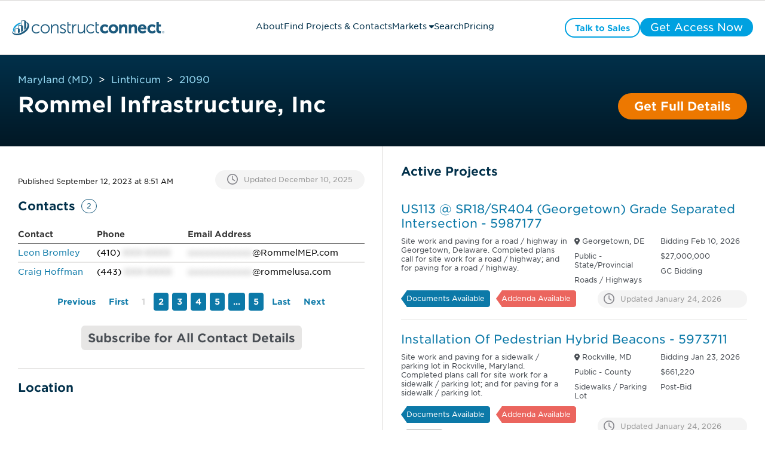

--- FILE ---
content_type: text/html;charset=utf-8
request_url: https://projects.constructconnect.com/companies/2246259-rommel-infrastructure-inc&find_loc=MD-21090?utm_source=constructionjournal&utm_medium=redirect&utm_campaign=cj_fall_2024_redirect&utm_term=company_link&utm_content=company
body_size: 77604
content:
<!doctype html><html lang="en"><head>
    <meta http-equiv="Cache-Control" content="public, max-age=86400, must-revalidate">
    <script>
      window.addEventListener("load", () => {
        if ("serviceWorker" in navigator) {
          navigator.serviceWorker
            .register("https://projects.constructconnect.com/hubfs/service-worker.js")
            .catch(error => console.warn("Service Worker Failed:", error));
        }
      });
    </script>
    <meta charset="utf-8">
    
      
    
    
    
    
    
      
      
      
      
      
      
      
      
      
      	
        	 
        
      	
        	 
        
      	
        	 
        
      	
        	 
        
      	
        	 
        
      
    
      
      
      
      
        <link rel="canonical" href="https://projects.constructconnect.com/companies/2246259-rommel-infrastructure-inc&amp;find_loc=MD-21090?utm_source=constructionjournal&amp;utm_medium=redirect&amp;utm_campaign=cj_fall_2024_redirect&amp;utm_term=company_link&amp;utm_content=company">
      
    
      
        
          
        
      
       
    
   
    <title>Rommel Infrastructure, Inc</title>
    <meta name="description" content="">

    
    <!-- ✅ Use <link rel="icon"> instead of <link rel="shortcut icon"> for better support -->
    <link rel="icon" href="https://projects.constructconnect.com/hubfs/favicon.ico" type="image/x-icon">
    <link rel="apple-touch-icon" href="https://projects.constructconnect.com/hubfs/favicon.ico">

    <!-- ✅ Defer non-critical JavaScript to avoid render-blocking -->
    <script src="https://projects.constructconnect.com/hubfs/hub_generated/template_assets/1/90443346100/1767907369963/template_global_module_script.min.js?minify=true" crossorigin="anonymous"></script>

    <!-- ✅ Async for third-party scripts to avoid blocking -->
    <script async src="https://js.hs-scripts.com/2347101.js?minify=true"></script>

    <!-- ✅ Preload CSS correctly & prevent Flash of Unstyled Content (FOUC) -->
    <link rel="preload" href="https://projects.constructconnect.com/hubfs/hub_generated/template_assets/1/88614076736/1767907057848/template_main.min.css?v=&amp;minify=true" as="style">
    <link rel="stylesheet" href="https://projects.constructconnect.com/hubfs/hub_generated/template_assets/1/88614076736/1767907057848/template_main.min.css?v=&amp;minify=true">

    <!-- ✅ Correct preload format for fonts -->
    <link href="https://projects.constructconnect.com/hubfs/assets/fonts/BCCBA34344A7A6CC4.woff2" as="font" type="font/woff2" crossorigin="anonymous">


    <!-- Preconnect to Google Maps with crossorigin for better performance -->
<!--     <link rel="preconnect" href="https://maps.googleapis.com/maps/api/js?key=AIzaSyBFjRRtr-TYq6CGeDatNTzMZ_KvNkoVLFs&libraries=places" crossorigin>
    <link rel="preconnect" href="https://maps.gstatic.com" crossorigin> -->

    <!-- Remove preload unless the script is critical -->
<!--     <script src="https://projects.constructconnect.com/_hcms/forms/v2.js"></script> -->

    
    
    
   
    
    <meta name="viewport" content="width=device-width, initial-scale=1">

    <script src="/hs/hsstatic/jquery-libs/static-1.4/jquery/jquery-1.11.2.js"></script>
<script>hsjQuery = window['jQuery'];</script>
    <meta property="og:description" content="">
    <meta property="og:title" content="Rommel Infrastructure, Inc">
    <meta name="twitter:description" content="">
    <meta name="twitter:title" content="Rommel Infrastructure, Inc">

    

    
  <link rel="preload" as="image" href="https://21900471.fs1.hubspotusercontent-na1.net/hubfs/21900471/cc-full-color.svg" fetchpriority="high">





  
  
  
  
  
  
  





<script type="application/ld+json">
        [
  {
    "@context": "https://schema.org",
    "@type": "BreadcrumbList",
    "itemListElement": [
      {
        "@type": "ListItem",
        "position": 1,
        "name": "Home",
        "item": "https://projects.constructconnect.com"
      },
      {
        "@type": "ListItem",
        "position": 2,
        "name": "Market Report",
        "item": "https://projects.constructconnect.com/market-report"
      },
      {
        "@type": "ListItem",
        "position": 3,
        "name": "Project List",
        "item": "https://projects.constructconnect.com/project-list"
      },
      {
        "@type": "ListItem",
        "position": 4,
        "name": "Project Details Page",
        "item": "https://projects.constructconnect.com/companies/2246259-rommel-infrastructure-inc&find_loc=MD-21090"
      }
    ]
  }
  
   
  ,{
    "@context": "https://schema.org",
    "@type": "Organization",
    "name": "Rommel Infrastructure, Inc",
    "address": {
      "@type": "PostalAddress",
        "streetAddress": "601 Nursery Rd,",
        "addressLocality": "Linthicum",
        "addressRegion": "MD",
        "postalCode": "21090",
        "addressCountry": "USA"  
    },
  "areaServed": "Worldwide",
  "contactPoint": [
    
  {
    "@type": "ContactPoint",
    "contactType": "Mechanical / HVAC" ,
    "name": "Leon Bromley", 
    "email": "i*****@RommelMEP.com", 
    "telephone": "410-XXX-XXXX"
    },

  {
    "@type": "ContactPoint",
    "contactType": "Mechanical / HVAC" ,
    "name": "Craig Hoffman", 
    "email": "c*****@rommelusa.com", 
    "telephone": "443-XXX-XXXX"
    }

    ],
  "telephone": "410-XXX-XXXX",
  "url": "https://projects.constructconnect.com/companies/2246259-rommel-infrastructure-inc&find_loc=MD-21090"
}

  
]
</script>


    <style>
a.cta_button{-moz-box-sizing:content-box !important;-webkit-box-sizing:content-box !important;box-sizing:content-box !important;vertical-align:middle}.hs-breadcrumb-menu{list-style-type:none;margin:0px 0px 0px 0px;padding:0px 0px 0px 0px}.hs-breadcrumb-menu-item{float:left;padding:10px 0px 10px 10px}.hs-breadcrumb-menu-divider:before{content:'›';padding-left:10px}.hs-featured-image-link{border:0}.hs-featured-image{float:right;margin:0 0 20px 20px;max-width:50%}@media (max-width: 568px){.hs-featured-image{float:none;margin:0;width:100%;max-width:100%}}.hs-screen-reader-text{clip:rect(1px, 1px, 1px, 1px);height:1px;overflow:hidden;position:absolute !important;width:1px}
</style>

<link rel="stylesheet" href="https://projects.constructconnect.com/hubfs/hub_generated/template_assets/1/88614665787/1767907059273/template_theme-overrides.min.css">
<link rel="stylesheet" href="https://projects.constructconnect.com/hubfs/hub_generated/module_assets/1/121692897037/1761569092589/module_Header_Ver2.min.css">

<style>
  .cc_header_logo {
    content: url(https://21900471.fs1.hubspotusercontent-na1.net/hubfs/21900471/cc-full-color.svg);
    width: 300px;
    display: block;
    height: 35px;
  }
  .show_blockPage {
    display: block !important;
  }
  .cc_blockpage {
    display: none;
    position: fixed;
    top: 0;
    left: 0;
    width: 100%;
    height: 100%;
    background-color: rgba(0, 0, 0, 0.8); 
    backdrop-filter: blur(30px);
    z-index: 1000; 
  }
  .cc_blockpage .cc_field_group{
    position: absolute;
    top: 50%;
    left: 50%;
    transform: translate(-50%, -50%);
    color: white;
    font-size: 20px;
    text-align: center;
  }
  header {
    position: relative;
  }
  .cc_header_banner_wrapper {
    display: none;
    background-size: cover;
    background-repeat: no-repeat;
    background-position: center;
  }
  .cc_banner_close {
    display: none;
  }
  .cc_header_banner_container > label > p {
    margin: 0px;
  }
  .cc_header_banner_text {
    width: 100%;
    padding: 0 5px;
  }
  .cc_header_logo_container {
    height:50px;
    width:390px;
    display:flex;
    flex-direction:column;
    justify-content:center;
  }
  .cc_cta_wrapper {
    width: fit-content;
    display: flex;
    justify-content: end;
    gap: 10px;
  }
  .cc_menubar, .cc_closebtn {
    height:18px;
    width:18px;
    display: none;
    font-size: 18px;
  }
  
  .cc_header_content_wrapper {
    align-items: center;
    justify-content: space-between;
    max-width:1920px;
    margin:0 auto;
    padding: 30px;
  }
  header > .cc_section {
    background: #fff;
    border-bottom: 1px solid #dad8d7;
  }
  .cc_horizontal_nav {
    margin: 0;
    padding: 0;
    list-style-type: none;
    gap: 20px;
  }
  .cc_header_link_item {
    border-bottom: 3px solid #fff;
    color: #01304a;
    font-size: 18px;
  }
  .cc_header_link_item > a {
    padding: 10px 0 0 0;
    height: 47px;
    display: inline-block;
    box-sizing:border-box;
  }
  .cc_child_menu_header {
    font-size: 18px;
  }
  .activeLink{
    color: #0C79A8;
    border-bottom: 3px solid #0C79A8;
  }
  .activeLink > a {
    color: #0C79A8;
  }
  .fa-close {
    display: none;
  }
  .cc_closebtn { 
    display: none;
  }
  .cc_field_container.cc_cta_container {
    display: flex;
    flex-flow: row;
    justify-content: center;
    align-items: center;
  }
  .cc_page_variation_switcher {
    padding: 0 25px;
    cursor: pointer;
  }
  .cc_globe_icon > p {
    margin: 0;
  }
  .cc_language_options {
    border-radius: 6px;
    background-color: #fff;
    padding: 15px;
    position: absolute;
    cursor: pointer;
    box-shadow: 0 6px 16px rgba(40, 40, 90, 0.15);
    visibility: hidden;
  }
  .cc_variation_link {
    display: flex;
  }
  .cc_language_options > .cc_variation_link > p {
    margin: 0;
    padding: 0 15px;
  }
  .cc_language_options > .cc_variation_link > img {
    width: 30px;
    height: 20px;
  }
  .cc_page_variation_switcher:hover p {
    color: #0C79A8;
  }
  .cc_switcher:hover .cc_language_options {
    visibility: visible;
  }
@media (min-width: 768px){
  .cc_header_link_item:hover > a,
  .cc_header_link_item:hover,
  .cc_header_link_item:active > a,
  .cc_header_link_item:active{
    color: #0C79A8;
  }
  
  .cc_header_link_item:hover,
  .cc_header_link_item:active {
    border-bottom: 3px solid #0C79A8;
  }
  .cc_header_link_item:hover > .cc_nav_icon {
    transform: rotate(180deg);
  }
  .cc_child_menu_item:hover > p {
    color: #01304a;
  }
  .cc_header_link_item:hover > .cc_horizontal_nav_child_wrapper {
    visibility: visible;
    transform: rotateX(0deg) scale(1,1);
	  opacity: 1;
	  transition: transform 0.4s ease, opacity 0.4s ease;
  }
  .cc_menubar {
      display: none !important;
   }
  .cc_closebtn {
    padding: 10px 12px;
    display: none !important;
  }
  
 }
  .cc_child_menu_header {
    margin: 10px 0;
  }
  
  .cc_horizontal_nav_child_wrapper {
    margin: 0;
    position: absolute;
    top: 60%;
    margin: 0px 0px 0px -20%;
    width: 45%;
    display: block;
    opacity: 0;
    visibility: hidden;
    transform: rotateX(-20deg) scale(0.9,0.9);
	  transform-origin: 0 0;
	  transition: transform 0.4s ease, opacity 0.4s ease;
  }
  .cc_horizontal_nav_child {
    margin: 15px 0px;
    background: #fff;
    padding: 15px;
    border-radius: 4px;
    border: 1px solid #e6e6e6;
    box-shadow: 0 6px 16px rgba(40, 40, 90, 0.15);
  }
  .cc_header_link_item:hover .cc_horizontal_nav_child {
    display: block;
  }
  .cc_child_menu_item_wrapper {
    display: flex;
    row-gap: 5px;
    flex-wrap: wrap;
    align-items: center;
    justify-content: start;
  }
  .cc_child_menu_item {
    width: 25%;
    cursor: pointer;
  }
  .cc_child_menu_item > p {
    margin: 0;
    color: #0C79A8;
    font-size: 14px;
  }
  .pagetype--blog header, header:hover {
    background: #fff !important;
  }
  .cc_back_btn {
    display: none;
    margin: 0;
  }
  .cc_secondary_header_cta:hover > span {
    color: #ffffff !important;
  }
  @media (max-width: 1439px) and (min-width: 1200px){
    .cc_header_logo_container {
      width: 290px;
    }
    
    .cc_header_logo {
     width:255px; 
    }
      
    .cc_header_link_item {
      font-size: 14px;
    }
    
    .cc_header_link_item > a {height:33px;padding-top:6px;}
    
    .cc_horizontal_nav_child_wrapper {
      width: 48%;
      right: 28.5%;
    }
    .cc_header_cta > span {
      font-size: 14px !important;
    }
    .cc_header_cta {
      padding: 0px 15px !important; 
    }
    .cc_header_content_wrapper {
      padding: 20px;
    }
  }
  @media (max-width:1199px) and (min-width: 768px){
    .cc_header_logo_container {
      width:40px;
      height:36px;
      margin-right:20px;
    }
    .cc_header_logo{
      height: 36px;
      width:40px;
      content: url(https://21900471.fs1.hubspotusercontent-na1.net/hubfs/21900471/cc-icon-color.svg);
    } 
    .cc_header_link_item {
      font-size: 14px;
      max-width: 100px;
      display: flex;
      align-items: center;
      justify-content: center;
      gap: 5px;
    }
    
    .cc_header_link_item > a {
      height:30px;
      padding-top:6px;
      overflow: hidden;
      text-overflow: clip;
    }
    
    .cc_horizontal_nav_child_wrapper {
      width: 80%;
      right: 10%;
    }
    .cc_header_cta > span {
      font-size: 14px !important;
    }
    .cc_header_cta {
      padding: 0px 15px !important; 
    }
    .cc_header_content_wrapper {
      justify-content: start;
    }
    .cc_cta_container {
      right: 15px;
      position: absolute;
    }
    .cc_header_content_wrapper {
      padding: 20px;
    }
  }
  @media (max-width: 767px){
    header {
      height: auto;
    }
    .cc_header_content_wrapper {
      display: block; 
      padding: 20px;
    }
    
    .cc_header_logo_url {
/*       padding-left:5px; */
    }
    .cc_header_logo_container {
      width: 100%;
      height: auto;
    }
    .cc_menu_container {
      top: 100%;
      background: #ffffff;
      top: 100%;
      width: 100%;
      left: 0;
      padding: 20px 0;
      display: none;
    }
    
    .cc_menu_container.show .cc_header_link_item > a {
    }
    .cc_horizontal_nav {
      flex-flow: column;
      gap:0;
    }
    .cc_header_link_item {
      width: fit-content;
    }
    .cc_nav_icon {
      transform: rotate(270deg)
    }
    .cc_cta_container {
      display: none;
    }
    .cc_cta_wrapper {
      display: flex;
      gap: 15px;
      width: 100%;
    }
    .cc_cta_wrapper > span {
      flex: 1;
    }
    .cc_header_cta {
      width: 100% !important;
    }
    .cc_header_cta > span {
      font-size: 14px !important;
    }
    .cc_menubar {
      display: inline-block;
    }
    .cc_header_logo_container {
      display: flex;
      align-items: center;
      justify-content: space-between;
      flex-direction:row;
    }
    .cc_header_logo {
      width: 255px;
    }
    .show {
      display: block;
    }
    .cc_horizontal_nav_child_wrapper {
      width: 100%;
      right: 0;
      top: 15%;
      transform: none;
      border: none;
    }
    .cc_horizontal_nav_child {
      box-shadow: 0 5px 5px 0 rgba(0, 0, 0, 0.16);
      border: none;
      margin: 0;
    }
    .cc_child_menu_item {
      width: 50%;
    }
    .cc_back_btn {
      display: block;
    }
    .show_child {
      opacity: 1;
      visibility: visible;
      z-index: 999;
    }
    .hide_links {
      display: none;
    }
    .cc_menubar:hover,
    .cc_closebtn:hover{
      border-radius: 18px;
      background: #dad8d7;
    }
    .cc_header_cta {
      padding: 0px !important;
      height: 100%;
      display: flex;
      align-items: center;
      justify-content: center;
    }
  }
  a.cc_type_button{
     pointer-events: visible !important;
  }
  .cc_element_container > a,
  li > a,
  .cc_field_group > a{
     pointer-events: none;
  }
  
  a.cc_utm_param {
    pointer-events: none;
  }
  
  
</style>

<link rel="stylesheet" href="https://projects.constructconnect.com/hubfs/hub_generated/module_assets/1/88611279388/1763644968637/module_module_project_details_title.min.css">

  <style>    
    #hs_cos_wrapper_two_col_template-module-4 .cc_project_title_container {
  max-width:1500px;
  padding-left:30px;
  padding-right:30px;
}

#hs_cos_wrapper_two_col_template-module-4 .cc_heading>h1 { font-size:36px !important; }

  </style>


  <style>    
    #hs_cos_wrapper_widget_1691765394482 .cc_details_blocker {
  max-width:600px;
  margin:auto;
}

#hs_cos_wrapper_widget_1691765394482 .cc_details_blocker h3 { margin-top:0px; }

#hs_cos_wrapper_widget_1691765394482 .cc_hidden { display:none; }

  </style>

<link rel="stylesheet" href="https://projects.constructconnect.com/hubfs/hub_generated/template_assets/1/115810780716/1767907058110/template_module_project_details.min.css">
<link rel="stylesheet" href="https://projects.constructconnect.com/hubfs/hub_generated/module_assets/1/132430182025/1761847006750/module_module_company_details.min.css">

  <style>
    #hs_cos_wrapper_module_1738601358175 .cc_icon_bubble>div {
  width:10px;
  margin-right:30px;
}

#hs_cos_wrapper_module_1738601358175 .cc_dropdown_card_expanded>.cc_dropdown_card_content { max-height:225px; }

#hs_cos_wrapper_module_1738601358175 .cc_project_details:first-child::before {}

#hs_cos_wrapper_module_1738601358175 .cc_project_details:last-child::after {}

  </style>

<link rel="stylesheet" href="https://projects.constructconnect.com/hubfs/hub_generated/module_assets/1/132430281634/1744433470081/module_module_table.min.css">
<style>#hs_cos_wrapper_widget_1705608517799 .phone_data::after { content:"XXX-XXXX"; }
</style>
<style>#hs_cos_wrapper_widget_1705608517799 .email_data::after { content:"xxxxxxxxxxxx"; }
</style>

  <style>
    #hs_cos_wrapper_widget_1690818509486 .cc_icon_bubble>div {
  width:10px;
  margin-right:30px;
}

#hs_cos_wrapper_widget_1690818509486 .cc_dropdown_card_expanded>.cc_dropdown_card_content { max-height:225px; }

#hs_cos_wrapper_widget_1690818509486 .cc_project_details:first-child::before { content:''; }

#hs_cos_wrapper_widget_1690818509486 .cc_project_details:last-child::after {}

  </style>


  <style>
    #hs_cos_wrapper_widget_1690808306453 .cc_icon_bubble>div {
  width:10px;
  margin-right:30px;
}

#hs_cos_wrapper_widget_1690808306453 .cc_dropdown_card_expanded>.cc_dropdown_card_content { max-height:225px; }

#hs_cos_wrapper_widget_1690808306453 .cc_project_details:first-child::before { content:''; }

#hs_cos_wrapper_widget_1690808306453 .cc_project_details:last-child::after { content:''; }

  </style>

<link rel="stylesheet" href="https://projects.constructconnect.com/hubfs/hub_generated/module_assets/1/132430281626/1744433468999/module_module_active_project_listing.min.css">

  <style>    
    #hs_cos_wrapper_widget_1691003561580 .cc_load_blur {
  user-select:none;
  -webkit-user-select:none;
  -khtml-user-select:none;
  -moz-user-select:none;
  -ms-user-select:none;
  text-shadow:0 0 10px grey !important;
  color:transparent !important;
}

#hs_cos_wrapper_widget_1691003561580 .cc_load_blur p,
#hs_cos_wrapper_widget_1691003561580 .cc_load_blur i {
  text-shadow:0 0 10px grey !important;
  color:transparent !important;
}

#hs_cos_wrapper_widget_1691003561580 .cc_load_blur h3 {
  text-shadow:0 0 30px grey !important;
  color:transparent !important;
}

#hs_cos_wrapper_widget_1691003561580 .cc_load_blur .cc_tags,
#hs_cos_wrapper_widget_1691003561580 .cc_load_blur .cc_icon { opacity:.1 !important; }

#hs_cos_wrapper_widget_1691003561580 .cc_load_blur { border-bottom:2px solid #70707010; }

  </style>


<style> 
#hs_cos_wrapper_widget_1691003561580 .cc_icon_bubble {}

#hs_cos_wrapper_widget_1691003561580 .cc_icon_bubble svg {}

#hs_cos_wrapper_widget_1691003561580 .cc_icon_bubble svg:hover {}

#hs_cos_wrapper_widget_1691003561580 .cc_icon_active svg {}

#hs_cos_wrapper_widget_1691003561580 .cc_icon_active svg:hover {}

#hs_cos_wrapper_widget_1691003561580 .cc_heading>a>h3 {
  font-style:normal;
  font-weight:normal !important;
  padding:0px;
  margin-top:0px;
  margin-bottom:0px;
}

#hs_cos_wrapper_widget_1691003561580 .cc_heading>a>h3:hover {}

#hs_cos_wrapper_widget_1691003561580 .cc_listing_section p {
  font-style:normal;
  font-weight:normal !important;
  padding:0px;
  margin-top:0px;
  margin-bottom:0px;
}

#hs_cos_wrapper_widget_1691003561580 .cc_listing_section p:hover {}

#hs_cos_wrapper_widget_1691003561580 .cc_tag p {
  font-style:normal;
  font-weight:normal !important;
}

#hs_cos_wrapper_widget_1691003561580 .cc_tag {
  margin-right:10px;
  padding-top:5px;
  padding-right:8px;
  padding-bottom:6px;
  padding-left:8px;
  margin-top:10px;
  margin-bottom:0px;
}

#hs_cos_wrapper_widget_1691003561580 .cc_update_date p {
  font-style:normal;
  font-weight:normal !important;
  padding:0px;
  margin-top:0px;
  margin-bottom:0px;
}

#hs_cos_wrapper_widget_1691003561580 .cc_update_date p:hover {}

#hs_cos_wrapper_widget_1691003561580 .cc_project_list_item {
  padding-top:15px;
  padding-right:10px;
  padding-bottom:20px;
  padding-left:5px;
}

 </style>


<style>
  #hs_cos_wrapper_widget_1691003561580 .module_project_listing .cc_listing_title>.cc_icon { display:none; }

#hs_cos_wrapper_widget_1691003561580 .module_project_listing .cc_listing_section,
#hs_cos_wrapper_widget_1691003561580 .module_project_listing .cc_tags,
#hs_cos_wrapper_widget_1691003561580 .module_project_listing .cc_tags+.cc_field_group,
#hs_cos_wrapper_widget_1691003561580 .module_project_listing .cc_listing_title>.cc_heading_container { padding-left:0; }

</style>


<style>
  #hs_cos_wrapper_widget_1699904101466 .hs_submit.hs-submit { display:none; }

#hs_cos_wrapper_widget_1699904101466 .cc_market_selection>.cc_element_container {
  width:100%;
  padding:10px 30px 0px 30px;
  margin-top:5px;
}

#hs_cos_wrapper_widget_1699904101466 .cc_market_selection_dropdown { width:100%; }

#hs_cos_wrapper_widget_1699904101466 .hs_cos_wrapper.form-title { display:none; }

#hs_cos_wrapper_widget_1699904101466 form.hs-form .hs-form-field>.input {
  margin-bottom:0px !important;
  margin-left:5px;
}

#hs_cos_wrapper_widget_1699904101466 .cc_arrow_right {
  background:#4A4F55;
  border-radius:14px;
  width:25px;
}

#hs_cos_wrapper_widget_1699904101466 .cc_check_mark {
  background:#019FDE;
  border-radius:14px;
  width:25px;
  display:none;
}

#hs_cos_wrapper_widget_1699904101466 .cc_market_selection>.cc_element_container>.cc_icon svg {
  width:14px;
  height:24px;
  padding:0px;
}

#hs_cos_wrapper_widget_1699904101466 .cc_market_selection_btns { padding:0 30px; }

#hs_cos_wrapper_widget_1699904101466 .cc_market_selection_btns>.cc_field_group {
  justify-content:center;
  gap:10px;
  margin-top:15px;
}

#hs_cos_wrapper_widget_1699904101466 .cc_btn_pill {
  width:fit-content;
  background:#888888;
}

#hs_cos_wrapper_widget_1699904101466 .cc_btn_pill>label { cursor:pointer; }

#hs_cos_wrapper_widget_1699904101466 .cc_view_map_btn,
#hs_cos_wrapper_widget_1699904101466 .cc_close_view_btn {
  line-height:24px;
  padding:13px 15px;
  margin:0;
  cursor:pointer;
}

#hs_cos_wrapper_widget_1699904101466 .cc_close_view_btn { border-radius:25px; }

#hs_cos_wrapper_widget_1699904101466 .cc_view_market_modal {
  display:none;
  height:100%;
  left:0;
  position:fixed;
  top:0;
  width:100%;
  z-index:99999 !important;
}

#hs_cos_wrapper_widget_1699904101466 .cc_view_market_modal_container.cc_modal_overlay {
  height:100%;
  margin:auto;
  position:absolute;
  width:100%;
  z-index:0;
  display:flex;
  align-items:center;
  justify-content:center;
}

#hs_cos_wrapper_widget_1699904101466 .cc_field_wrapper {
  border-radius:10px;
  box-shadow:0px 4px 4px 0px #00000040;
  padding:30px;
  margin:30px;
  background:#fff;
  width:fit-content;
}

#hs_cos_wrapper_widget_1699904101466 .cc_view_market_map {
  border:1px solid #000;
  margin:15px 0;
  width:747px;
  height:390px;
  padding:0 5px;
}

#hs_cos_wrapper_widget_1699904101466 .show_modal { display:block !important; }

#hs_cos_wrapper_widget_1699904101466 .cc_modal_heading_text {
  font-size:24px;
  font-family:Gotham,sans-serif;
  font-weight:400;
  color:#4A4F55;
}

#hs_cos_wrapper_widget_1699904101466 .cc_close_modal_btn {
  margin:0 auto;
  padding:0px 20px !important;
}

#hs_cos_wrapper_widget_1699904101466 form.hs-form select.hs-input,
#hs_cos_wrapper_widget_1699904101466 .production--form select {
  padding-top:10px;
  padding-bottom:10px;
  font-size:18px;
}

#hs_cos_wrapper_widget_1699904101466 .cc_replacement_img { width:145px; }

#hs_cos_wrapper_widget_1699904101466 .cc_checkbox_hidden {
  visibility:hidden;
  height:20px;
}

#hs_cos_wrapper_widget_1699904101466 .cc_hidden_payment_term { display:none; }

#hs_cos_wrapper_widget_1699904101466 .cc_nav_tab { cursor:pointer; }

#hs_cos_wrapper_widget_1699904101466 .cc_nav_tab>p { font-weight:700; }

#hs_cos_wrapper_widget_1699904101466 .cc_heading_warning {
  font-family:'Gotham',sans-serif;
  padding:5px 15px;
}

#hs_cos_wrapper_widget_1699904101466 .cc_heading_tabs { max-width:1440px; }

#hs_cos_wrapper_widget_1699904101466 .cc_heading_tabs>.cc_element_container {}

#hs_cos_wrapper_widget_1699904101466 .cc_heading_tabs>.cc_element_container:active { font-weight:700; }

#hs_cos_wrapper_widget_1699904101466 .cc_heading_tabs_text>p {
  margin:0px;
  height:100%;
}

#hs_cos_wrapper_widget_1699904101466 .cc_pricing>.cc_field_group { padding-bottom:0px; }

#hs_cos_wrapper_widget_1699904101466 .cc_slider.cc_round { border-radius:34px; }

#hs_cos_wrapper_widget_1699904101466 .cc_slider.cc_round:before { border-radius:50%; }

#hs_cos_wrapper_widget_1699904101466 .cc_switch {
  position:relative;
  display:inline-block;
  width:20px;
  height:14px;
}

#hs_cos_wrapper_widget_1699904101466 .cc_switch input {
  opacity:0;
  width:0;
  height:0;
}

#hs_cos_wrapper_widget_1699904101466 .cc_slider {
  position:absolute;
  cursor:pointer;
  top:0;
  left:0;
  right:0;
  bottom:0;
  background-color:#01304a;
  -webkit-transition:.4s;
  transition:.4s;
}

#hs_cos_wrapper_widget_1699904101466 .cc_slider:before {
  position:absolute;
  content:"";
  height:9.5px;
  width:10px;
  left:1.6px;
  bottom:2px;
  background-color:white;
  -webkit-transition:.4s;
  transition:.4s;
  -webkit-transform:translateX(6.5px);
  -ms-transform:translateX(6.5px);
  transform:translateX(6.5px);
}

#hs_cos_wrapper_widget_1699904101466 input:checked+.cc_slider { background-color:#01304a; }

#hs_cos_wrapper_widget_1699904101466 input:focus+.cc_slider { box-shadow:0 0 1px #01304a; }

#hs_cos_wrapper_widget_1699904101466 input:checked+.cc_slider:before {
  -webkit-transform:translateX(0px);
  -ms-transform:translateX(0px);
  transform:translateX(0px);
}

#hs_cos_wrapper_widget_1699904101466 .cc_toggle_term {
  align-items:center;
  justify-content:center;
  margin:0px 0px 0px 0px;
}

#hs_cos_wrapper_widget_1699904101466 .cc_toggle_term>.cc_field_container label { margin:0px 5px; }

#hs_cos_wrapper_widget_1699904101466 .cc_toggle_term p {
  color:#01304a;
  margin:0px;
}

#hs_cos_wrapper_widget_1699904101466 .cc_compare_btn { display:none; }

#hs_cos_wrapper_widget_1699904101466 .cc_column_group { margin:0px; }

#hs_cos_wrapper_widget_1699904101466 .cc_card_group_container {
  margin-top:20px;
  margin-bottom:30px;
  padding-bottom:15px;
  flex:25%;
  max-width:100%;
  flex-flow:column;
  position:relative;
  z-index:1;
  border-right:1px solid #dad8d7;
}

#hs_cos_wrapper_widget_1699904101466 .cc_card_group_container:last-child { border-right:0; }

#hs_cos_wrapper_widget_1699904101466 .cc_card_group { justify-content:space-between; }

#hs_cos_wrapper_widget_1699904101466 .cc_button_solid_orange a,
#hs_cos_wrapper_widget_1699904101466 .cc_button_solid_lightestgrey a,
#hs_cos_wrapper_widget_1699904101466 .cc_text_regattablue a,
#hs_cos_wrapper_widget_1699904101466 .cc_button_outline_orange a { display:block; }

#hs_cos_wrapper_widget_1699904101466 .cc_button_solid_orange a { color:#ffffff; }

#hs_cos_wrapper_widget_1699904101466 .cc_button_solid_lightestgrey a { color:#4a4f55; }

#hs_cos_wrapper_widget_1699904101466 #cc_card_button_primary { width:100%; }

#hs_cos_wrapper_widget_1699904101466 .cc_text_regattablue>.cc_element_container>#cc_card_button_primary { border:none !important; }

#hs_cos_wrapper_widget_1699904101466 .cc_text_regattablue>.cc_element_container>#cc_card_button_primary:hover { background-color:#f4f4f4; }

#hs_cos_wrapper_widget_1699904101466 .cc_button_group {
  width:100%;
  display:flex;
  flex-flow:column;
  gap:10px;
  align-items:center;
  margin-top:10px;
  padding-right:20px;
  padding-left:20px;
}

#hs_cos_wrapper_widget_1699904101466 .cc_button_group .cc_button {
  margin:10px 0px;
  width:100%;
}

#hs_cos_wrapper_widget_1699904101466 .cc_card_pricing>label>h3 {
  font-size:56px;
  font-weight:200;
}

#hs_cos_wrapper_widget_1699904101466 .cc_card_image { height:134px; }

#hs_cos_wrapper_widget_1699904101466 .cc_card_img { height:100%; }

#hs_cos_wrapper_widget_1699904101466 .cc_heading_container>.cc_heading>h1 {
  margin:0px;
  margin-bottom:60px;
}

#hs_cos_wrapper_widget_1699904101466 .cc_heading_tabs_text>p {
  white-space:nowrap;
  height:auto;
}

#hs_cos_wrapper_widget_1699904101466 .cc_heading_tabs_container {
  min-height:40px;
  max-width:1440px;
  margin:0 auto;
  font-family:'gotham',arial,helvetica,sans-serif;
  font-weight:600;
  position:absolute;
  top:0;
  right:0;
  left:0;
  z-index:3;
  transform:translateY(-50%);
  background:#fff;
  padding:.5rem 30px !important;
  border-bottom:1px solid #dad8d7;
  border-radius:10px 10px 0 0;
}

#hs_cos_wrapper_widget_1699904101466 .cc_heading_tabs {
  margin:0 auto;
  justify-content:center;
  gap:.5rem;
  flex-wrap:wrap;
}

#hs_cos_wrapper_widget_1699904101466 .cc_heading_tabs:before {
  content:'Choose A Service:';
  position:relative;
  display:inline-flex;
  font-size:20px;
  padding:.75rem 0 .5rem 0;
  font-weight:200;
}

#hs_cos_wrapper_widget_1699904101466 .cc_heading_tabs:lang(fr)::before { content:'Choisir Un Service'; }

#hs_cos_wrapper_widget_1699904101466 .cc_heading_tabs>.cc_nav_tab {
  background:#e7e6e5;
  padding:.75rem 1.5rem;
  display:inline-flex;
  flex-direction:column;
  justify-content:center;
  border-radius:4px;
}

#hs_cos_wrapper_widget_1699904101466 .cc_heading_tabs>.cc_nav_tab:last-child { margin-right:auto; }

#hs_cos_wrapper_widget_1699904101466 .cc_heading_tabs>.cc_nav_tab.cc_active,
#hs_cos_wrapper_widget_1699904101466 .cc_heading_tabs>.cc_nav_tab.cc_active:hover { background:#C3E5F4; }

#hs_cos_wrapper_widget_1699904101466 .cc_heading_tabs>.cc_nav_tab.cc_active p,
#hs_cos_wrapper_widget_1699904101466 .cc_heading_tabs>.cc_nav_tab.cc_active:hover p {
  padding:0;
  margin:0;
  color:#01304A;
}

#hs_cos_wrapper_widget_1699904101466 .cc_heading_tabs>.cc_nav_tab:hover { background:#DAEFF8; }

#hs_cos_wrapper_widget_1699904101466 .cc_first>label>p { display:flex; }

#hs_cos_wrapper_widget_1699904101466 .Annual { display:none; }

#hs_cos_wrapper_widget_1699904101466 .cc_bullet_text_list.text--left.cc_text_charcoal {
  margin-top:30px;
  margin-bottom:30px;
  padding-top:px;
  padding-right:px;
  padding-bottom:px;
  padding-left:10px;
}

#hs_cos_wrapper_widget_1699904101466 .cc_button_padding_override a {
  padding-left:30px !important;
  padding-right:30px !important;
}

#hs_cos_wrapper_widget_1699904101466 .cc_toggle_term { display:none; }

#hs_cos_wrapper_widget_1699904101466 .cc_override_p {
  margin-top:10px;
  margin-bottom:10px;
  padding-top:px;
  padding-right:px;
  padding-bottom:px;
  padding-left:px;
}

#hs_cos_wrapper_widget_1699904101466 .cc_banner_deal {
  min-height:40px;
  display:flex;
  align-items:center;
  justify-content:center;
  position:absolute;
  top:0;
  left:50%;
  width:max-content;
  max-width:100%;
  border-radius:4px;
  transform:translate(-50%,calc(-50% + -10px));
  padding:10px 20px;
  white-space:nowrap;
  box-shadow:rgba(0,0,0,0.2) 0px 2px 4px,rgba(0,0,0,0.1) 0px 7px 13px -3px,rgba(0,0,0,0.25) 0px -3px 0px inset,0 2px 0 rgba(255,255,255,.2) inset;
  box-sizing:border-box;
  transition:transform ease-in-out .2s;
  transform:rotate(0) translate(-50%,calc(-50% + -10px));
  transform-origin:0%;
}

#hs_cos_wrapper_widget_1699904101466 .cc_card_group_container:hover .cc_banner_deal { animation:wiggle 2s linear infinite; }

@keyframes fadeIn {
  0% { opacity:0; }
  100% { opacity:1; }
}

@keyframes wiggle {
  0%, 7% { transform:rotate(0) translate(-50%,calc(-50% + -10px)); }
  15% { transform:rotate(-7.5deg) translate(-50%,calc(-50% + -10px)); }
  20% { transform:rotate(5deg) translate(-50%,calc(-50% + -10px)); }
  25% { transform:rotate(-5deg) translate(-50%,calc(-50% + -10px)); }
  30% { transform:rotate(3deg) translate(-50%,calc(-50% + -10px)); }
  35% { transform:rotate(-2deg) translate(-50%,calc(-50% + -10px)); }
  40%, 100% { transform:rotate(0) translate(-50%,calc(-50% + -10px)); }
}

#hs_cos_wrapper_widget_1699904101466 .cc_element_container.cc_banner_deal:after {
  display:block;
  content:'';
  background:inherit;
  position:absolute;
  left:calc(50% + 2px);
  bottom:0;
  transform:translateY(calc(50% + 4px));
  height:20px;
  width:20px;
  rotate:45deg;
  box-shadow:rgba(0,0,0,0.25) -3px -3px 0px inset;
}

#hs_cos_wrapper_widget_1699904101466 .cc_banner_deal h4 {
  margin:0;
  z-index:1;
}

#hs_cos_wrapper_widget_1699904101466 .cc_card_group_content.cc_field_container:first-child { margin-bottom:10px; }

#hs_cos_wrapper_widget_1699904101466 .cc_card_group_content.cc_field_container:not(:first-child) {
  padding-left:20px;
  padding-right:20px;
}

#hs_cos_wrapper_widget_1699904101466 .cc_card_group_text>label>h3 {
  display:block;
  font-size:18px;
  line-height:18px;
  margin:10px 0px;
  min-height:28px;
}

@media (max-width:1268px) {
  #hs_cos_wrapper_widget_1699904101466 .cc_heading_tabs>.cc_nav_tab {}

  #hs_cos_wrapper_widget_1699904101466 .cc_heading_tabs_container {
    position:relative;
    top:auto;
    right:auto;
    left:auto;
    z-index:1;
    transform:none;
    border-bottom:1px solid #dad8d7;
    border-radius:0;
  }
}

@media (max-width:1024px) {
  #hs_cos_wrapper_widget_1699904101466 .cc_card_group {}

  #hs_cos_wrapper_widget_1699904101466 .cc_card_group_container { flex:35%; }
}

@media (max-width:991px) {
  #hs_cos_wrapper_widget_1699904101466 .cc_card_group {}

  #hs_cos_wrapper_widget_1699904101466 .cc_heading_tabs_text>p { white-space:normal; }
}

@media (max-width:767px) {
  #hs_cos_wrapper_widget_1699904101466 .cc_card_group_container {
    flex:50%;
    max-width:100%;
  }

  #hs_cos_wrapper_widget_1699904101466 .cc_heading_tabs {
    flex-direction:column;
    width:100%;
  }

  #hs_cos_wrapper_widget_1699904101466 .cc_heading_tabs>.cc_nav_tab {
    flex-grow:0;
    flex-basis:auto;
    width:100%;
    font-size:16px;
  }

  #hs_cos_wrapper_widget_1699904101466 .cc_heading_tabs>.cc_nav_tab.cc_text_20 {
    font-size:16px !important;
    line-height:1 !important;
  }
}

#hs_cos_wrapper_widget_1699904101466 .cc_card_group { display:none; }

#hs_cos_wrapper_widget_1699904101466 .cc_bold>label>p { font-weight:700; }

#hs_cos_wrapper_widget_1699904101466 .cc_pricing_card_cta { width:100%; }

#hs_cos_wrapper_widget_1699904101466 h3,
#hs_cos_wrapper_widget_1699904101466 h2 {
  margin-top:10px;
  margin-bottom:0px;
  padding-top:px;
  padding-right:px;
  padding-bottom:px;
  padding-left:px;
}

#hs_cos_wrapper_widget_1699904101466 .cc_pricing .cc_heading_container>.cc_heading>h1 {
  color:#000000 !important;
  font-size:29px !important;
  margin-bottom:10px;
}

#hs_cos_wrapper_widget_1699904101466 .cc_pricing .cc_background_grey { background:#ffffff !important; }

  
</style>

<link rel="stylesheet" href="https://projects.constructconnect.com/hubfs/hub_generated/module_assets/1/109317496662/1765384313981/module_module_viewed_projects_ver2.min.css">

  <style>
  
  </style>


<style> 

 </style>

<link rel="stylesheet" href="https://projects.constructconnect.com/hubfs/hub_generated/module_assets/1/88614076717/1767912057975/module_module_modal_manager.css">

  <style>    
    #hs_cos_wrapper_widget_1661702096058 .cc_modal_button_primary.cc-search-results {
  color:#FFFFFF !important;
  background:#ed7800 !important;
  border-radius:30px !important;
  border-width:px !important;
  border-color:#FFFFFF !important;
}

#hs_cos_wrapper_widget_1661702096058 .cc_modal_button_primary.cc-search-results:hover {}

@media (min-width:1025px) {
  #hs_cos_wrapper_widget_1661702096058 #signup_check_modal .cc_modal_card.transparent {
    background:transparent;
    bottom:0%;
    border:none !important;
    max-width:100% !important;
    max-height:100% !important;
  }
}

#hs_cos_wrapper_widget_1661702096058 #signup_check_modal .cc_modal_card { max-width:1200px; }

#hs_cos_wrapper_widget_1661702096058 .cc_modal_card.white {
  background:#ffffff;
  max-height:75vh !important;
  padding:0px;
}

#hs_cos_wrapper_widget_1661702096058 .cc_signup_v2 { max-width:1120px; }

#hs_cos_wrapper_widget_1661702096058 .cc_signup_v2 .cc_modal_title>h1 {
  text-align:left;
  font-size:46px;
  margin-top:0px;
}

#hs_cos_wrapper_widget_1661702096058 .cc_signup_v2 .cc_field_group.cc_inline_flex {
  width:100%;
  gap:20px;
}

#hs_cos_wrapper_widget_1661702096058 .cc_signup_v2 .cc_modal_left_container,
#hs_cos_wrapper_widget_1661702096058 .cc_signup_v2 .cc_modal_right_container {
  max-width:100%;
  flex:50%;
}

#hs_cos_wrapper_widget_1661702096058 .module_modal_manager .cc_modal p { padding:20px 0 0 0; }

#hs_cos_wrapper_widget_1661702096058 .cc_signup_v2 .cc_modal_left_container.white,
#hs_cos_wrapper_widget_1661702096058 .cc_signup_v2 .cc_modal_right_container.white { background:#ffffff; }

#hs_cos_wrapper_widget_1661702096058 .cc_signup_v2 .cc_modal_left_container.transparent,
#hs_cos_wrapper_widget_1661702096058 .cc_signup_v2 .cc_modal_right_container.transparent { background:transparent; }

#hs_cos_wrapper_widget_1661702096058 .cc_element_container.text--left.cc_text_orange.cc_text_24>h2 { font-size:36px !important; }

@media (min-width:1441px) {
  #hs_cos_wrapper_widget_1661702096058 .cc_signup_v2 { margin:40px 0px 80px 0px !important; }
}

@media (max-width:1440px) {
  #hs_cos_wrapper_widget_1661702096058 .cc_signup_v2 { margin:30px 40px 80px 40px !important; }
}

@media (max-width:1024px) {
  #hs_cos_wrapper_widget_1661702096058 #signup_v2 .cc_modal_card {
    overflow:auto !important;
    height:100% !important;
    align-items:center;
  }

  #hs_cos_wrapper_widget_1661702096058 .cc_signup_v2 .cc_modal_title>h1 { font-size:36px; }

  #hs_cos_wrapper_widget_1661702096058 #signup_v2 .cc_modal_card.transparent { bottom:0; }

  #hs_cos_wrapper_widget_1661702096058 .cc_modal_overlay { background:#fff; }
}

@media (max-width:768px) {
  #hs_cos_wrapper_widget_1661702096058 .cc_signup_v2 .cc_field_group.cc_inline_flex {
    flex-flow:column;
    gap:0px;
  }

  #hs_cos_wrapper_widget_1661702096058 .cc_signup_v2 {
    margin:30px 40px 80px 40px !important;
    flex-flow:column;
  }

  #hs_cos_wrapper_widget_1661702096058 #signup_v2 .cc_modal_card { align-items:start; }

  #hs_cos_wrapper_widget_1661702096058 #signup_v2.module_modal_manager .cc_modal_left_container { display:block; }
}

@media (max-width:767px) {
  #hs_cos_wrapper_widget_1661702096058 .cc_element_container.text--left.cc_text_orange.cc_text_24>h2 { display:none; }
}

#hs_cos_wrapper_widget_1661702096058 #signup_v2.fade_in { transition:opacity 1s; }

#hs_cos_wrapper_widget_1661702096058 #signup_v2.module_modal_manager.cc_module_overlay {}

#hs_cos_wrapper_widget_1661702096058 #signup_v2.slide_from_right.cc_modal_active,
#hs_cos_wrapper_widget_1661702096058 #signup_v2.slide_from_left.cc_modal_active,
#hs_cos_wrapper_widget_1661702096058 #signup_v2.slide_from_top.cc_modal_active,
#hs_cos_wrapper_widget_1661702096058 #signup_v2.slide_from_bottom.cc_modal_active {
  opacity:1;
  z-index:99999 !important;
  transition:none;
  position:fixed;
}

#hs_cos_wrapper_widget_1661702096058 .module_modal_manager .cc_modal_overlay.slide_from_left,
#hs_cos_wrapper_widget_1661702096058 .module_modal_manager .cc_modal_overlay.slide_from_right,
#hs_cos_wrapper_widget_1661702096058 .module_modal_manager .cc_modal_overlay.slide_from_top,
#hs_cos_wrapper_widget_1661702096058 .module_modal_manager .cc_modal_overlay.slide_from_bottom,
#hs_cos_wrapper_widget_1661702096058 .module_modal_manager .cc_modal_overlay.fade_in { display:none; }

#hs_cos_wrapper_widget_1661702096058 #signup_v2 .cc_modal_card.slide_from_left { left:-100%; }

#hs_cos_wrapper_widget_1661702096058 #signup_v2 .cc_modal_card.slide_from_right { right:-100%; }

#hs_cos_wrapper_widget_1661702096058 #signup_v2 .cc_modal_card.slide_from_top { bottom:100%; }

#hs_cos_wrapper_widget_1661702096058 #signup_v2 .cc_modal_card.slide_from_bottom { bottom:-100%; }

#hs_cos_wrapper_widget_1661702096058 #signup_v2 .cc_modal_card.slide_from_bottom.transparent {
  bottom:-100%;
  position:relative;
}

#hs_cos_wrapper_widget_1661702096058 #signup_v2 .cc_modal_card.slide_from_top.transparent {
  bottom:100%;
  position:relative;
  border:none !important;
}

@media (max-width:991px) {
  #hs_cos_wrapper_widget_1661702096058 .cc_modal_card.white { max-height:100vh !important; }
}

@-webkit-keyframes slideBottom {
  100% { bottom:-5%; }
}

@keyframes slideBottom {
  100% { bottom:-5%; }
}

@-webkit-keyframes slideTop {
  100% { bottom:0; }
}

@keyframes slideTop {
  100% { bottom:0; }
}

@-webkit-keyframes slideLeft {
  100% { left:0; }
}

@keyframes slideLeft {
  100% { left:0; }
}

@-webkit-keyframes slideRight {
  100% { right:0; }
}

@keyframes slideRight {
  100% { right:0; }
}

#hs_cos_wrapper_widget_1661702096058 #signup_check_modal .cc_modal_card.cc_modal_left_hidden { max-width:900.0px; }

#hs_cos_wrapper_widget_1661702096058 #signup_check_modal.module_modal_manager .cc_modal_card {}

@media (min-width:1025px) {
  #hs_cos_wrapper_widget_1661702096058 #icons_modal .cc_modal_card.transparent {
    background:transparent;
    bottom:0%;
    border:none !important;
    max-width:100% !important;
    max-height:100% !important;
  }
}

#hs_cos_wrapper_widget_1661702096058 #icons_modal .cc_modal_card { max-width:900px; }

#hs_cos_wrapper_widget_1661702096058 .cc_modal_card.white {
  background:#ffffff;
  max-height:75vh !important;
  padding:0px;
}

#hs_cos_wrapper_widget_1661702096058 .cc_signup_v2 { max-width:1120px; }

#hs_cos_wrapper_widget_1661702096058 .cc_signup_v2 .cc_modal_title>h1 {
  text-align:left;
  font-size:46px;
  margin-top:0px;
}

#hs_cos_wrapper_widget_1661702096058 .cc_signup_v2 .cc_field_group.cc_inline_flex {
  width:100%;
  gap:20px;
}

#hs_cos_wrapper_widget_1661702096058 .cc_signup_v2 .cc_modal_left_container,
#hs_cos_wrapper_widget_1661702096058 .cc_signup_v2 .cc_modal_right_container {
  max-width:100%;
  flex:50%;
}

#hs_cos_wrapper_widget_1661702096058 .module_modal_manager .cc_modal p { padding:20px 0 0 0; }

#hs_cos_wrapper_widget_1661702096058 .cc_signup_v2 .cc_modal_left_container.white,
#hs_cos_wrapper_widget_1661702096058 .cc_signup_v2 .cc_modal_right_container.white { background:#ffffff; }

#hs_cos_wrapper_widget_1661702096058 .cc_signup_v2 .cc_modal_left_container.transparent,
#hs_cos_wrapper_widget_1661702096058 .cc_signup_v2 .cc_modal_right_container.transparent { background:transparent; }

#hs_cos_wrapper_widget_1661702096058 .cc_element_container.text--left.cc_text_orange.cc_text_24>h2 { font-size:36px !important; }

@media (min-width:1441px) {
  #hs_cos_wrapper_widget_1661702096058 .cc_signup_v2 { margin:40px 0px 80px 0px !important; }
}

@media (max-width:1440px) {
  #hs_cos_wrapper_widget_1661702096058 .cc_signup_v2 { margin:30px 40px 80px 40px !important; }
}

@media (max-width:1024px) {
  #hs_cos_wrapper_widget_1661702096058 #signup_v2 .cc_modal_card {
    overflow:auto !important;
    height:100% !important;
    align-items:center;
  }

  #hs_cos_wrapper_widget_1661702096058 .cc_signup_v2 .cc_modal_title>h1 { font-size:36px; }

  #hs_cos_wrapper_widget_1661702096058 #signup_v2 .cc_modal_card.transparent { bottom:0; }

  #hs_cos_wrapper_widget_1661702096058 .cc_modal_overlay { background:#fff; }
}

@media (max-width:768px) {
  #hs_cos_wrapper_widget_1661702096058 .cc_signup_v2 .cc_field_group.cc_inline_flex {
    flex-flow:column;
    gap:0px;
  }

  #hs_cos_wrapper_widget_1661702096058 .cc_signup_v2 {
    margin:30px 40px 80px 40px !important;
    flex-flow:column;
  }

  #hs_cos_wrapper_widget_1661702096058 #signup_v2 .cc_modal_card { align-items:start; }

  #hs_cos_wrapper_widget_1661702096058 #signup_v2.module_modal_manager .cc_modal_left_container { display:block; }
}

@media (max-width:767px) {
  #hs_cos_wrapper_widget_1661702096058 .cc_element_container.text--left.cc_text_orange.cc_text_24>h2 { display:none; }
}

#hs_cos_wrapper_widget_1661702096058 #signup_v2.fade_in { transition:opacity 1s; }

#hs_cos_wrapper_widget_1661702096058 #signup_v2.module_modal_manager.cc_module_overlay {}

#hs_cos_wrapper_widget_1661702096058 #signup_v2.slide_from_right.cc_modal_active,
#hs_cos_wrapper_widget_1661702096058 #signup_v2.slide_from_left.cc_modal_active,
#hs_cos_wrapper_widget_1661702096058 #signup_v2.slide_from_top.cc_modal_active,
#hs_cos_wrapper_widget_1661702096058 #signup_v2.slide_from_bottom.cc_modal_active {
  opacity:1;
  z-index:99999 !important;
  transition:none;
  position:fixed;
}

#hs_cos_wrapper_widget_1661702096058 .module_modal_manager .cc_modal_overlay.slide_from_left,
#hs_cos_wrapper_widget_1661702096058 .module_modal_manager .cc_modal_overlay.slide_from_right,
#hs_cos_wrapper_widget_1661702096058 .module_modal_manager .cc_modal_overlay.slide_from_top,
#hs_cos_wrapper_widget_1661702096058 .module_modal_manager .cc_modal_overlay.slide_from_bottom,
#hs_cos_wrapper_widget_1661702096058 .module_modal_manager .cc_modal_overlay.fade_in { display:none; }

#hs_cos_wrapper_widget_1661702096058 #signup_v2 .cc_modal_card.slide_from_left { left:-100%; }

#hs_cos_wrapper_widget_1661702096058 #signup_v2 .cc_modal_card.slide_from_right { right:-100%; }

#hs_cos_wrapper_widget_1661702096058 #signup_v2 .cc_modal_card.slide_from_top { bottom:100%; }

#hs_cos_wrapper_widget_1661702096058 #signup_v2 .cc_modal_card.slide_from_bottom { bottom:-100%; }

#hs_cos_wrapper_widget_1661702096058 #signup_v2 .cc_modal_card.slide_from_bottom.transparent {
  bottom:-100%;
  position:relative;
}

#hs_cos_wrapper_widget_1661702096058 #signup_v2 .cc_modal_card.slide_from_top.transparent {
  bottom:100%;
  position:relative;
  border:none !important;
}

@media (max-width:991px) {
  #hs_cos_wrapper_widget_1661702096058 .cc_modal_card.white { max-height:100vh !important; }
}

@-webkit-keyframes slideBottom {
  100% { bottom:-5%; }
}

@keyframes slideBottom {
  100% { bottom:-5%; }
}

@-webkit-keyframes slideTop {
  100% { bottom:0; }
}

@keyframes slideTop {
  100% { bottom:0; }
}

@-webkit-keyframes slideLeft {
  100% { left:0; }
}

@keyframes slideLeft {
  100% { left:0; }
}

@-webkit-keyframes slideRight {
  100% { right:0; }
}

@keyframes slideRight {
  100% { right:0; }
}

#hs_cos_wrapper_widget_1661702096058 #icons_modal .cc_modal_card.cc_modal_left_hidden { max-width:675.0px; }

#hs_cos_wrapper_widget_1661702096058 #icons_modal.module_modal_manager .cc_modal_card {}

#hs_cos_wrapper_widget_1661702096058 .cc-btn-icons-modal-wrapper {
  width:100%;
  height:100%;
  margin:auto;
}

#hs_cos_wrapper_widget_1661702096058 .module_modal_manager .cc_icons_modal { flex-wrap:inherit !important; }

@media (min-width:1025px) {
  #hs_cos_wrapper_widget_1661702096058 #business_type .cc_modal_card.transparent {
    background:transparent;
    bottom:0%;
    border:none !important;
    max-width:100% !important;
    max-height:100% !important;
  }
}

#hs_cos_wrapper_widget_1661702096058 #business_type .cc_modal_card { max-width:868px; }

#hs_cos_wrapper_widget_1661702096058 .cc_modal_card.white {
  background:#ffffff;
  max-height:75vh !important;
  padding:0px;
}

#hs_cos_wrapper_widget_1661702096058 .cc_signup_v2 { max-width:1120px; }

#hs_cos_wrapper_widget_1661702096058 .cc_signup_v2 .cc_modal_title>h1 {
  text-align:left;
  font-size:46px;
  margin-top:0px;
}

#hs_cos_wrapper_widget_1661702096058 .cc_signup_v2 .cc_field_group.cc_inline_flex {
  width:100%;
  gap:20px;
}

#hs_cos_wrapper_widget_1661702096058 .cc_signup_v2 .cc_modal_left_container,
#hs_cos_wrapper_widget_1661702096058 .cc_signup_v2 .cc_modal_right_container {
  max-width:100%;
  flex:50%;
}

#hs_cos_wrapper_widget_1661702096058 .module_modal_manager .cc_modal p { padding:20px 0 0 0; }

#hs_cos_wrapper_widget_1661702096058 .cc_signup_v2 .cc_modal_left_container.white,
#hs_cos_wrapper_widget_1661702096058 .cc_signup_v2 .cc_modal_right_container.white { background:#ffffff; }

#hs_cos_wrapper_widget_1661702096058 .cc_signup_v2 .cc_modal_left_container.transparent,
#hs_cos_wrapper_widget_1661702096058 .cc_signup_v2 .cc_modal_right_container.transparent { background:transparent; }

#hs_cos_wrapper_widget_1661702096058 .cc_element_container.text--left.cc_text_orange.cc_text_24>h2 { font-size:36px !important; }

@media (min-width:1441px) {
  #hs_cos_wrapper_widget_1661702096058 .cc_signup_v2 { margin:40px 0px 80px 0px !important; }
}

@media (max-width:1440px) {
  #hs_cos_wrapper_widget_1661702096058 .cc_signup_v2 { margin:30px 40px 80px 40px !important; }
}

@media (max-width:1024px) {
  #hs_cos_wrapper_widget_1661702096058 #signup_v2 .cc_modal_card {
    overflow:auto !important;
    height:100% !important;
    align-items:center;
  }

  #hs_cos_wrapper_widget_1661702096058 .cc_signup_v2 .cc_modal_title>h1 { font-size:36px; }

  #hs_cos_wrapper_widget_1661702096058 #signup_v2 .cc_modal_card.transparent { bottom:0; }

  #hs_cos_wrapper_widget_1661702096058 .cc_modal_overlay { background:#fff; }
}

@media (max-width:768px) {
  #hs_cos_wrapper_widget_1661702096058 .cc_signup_v2 .cc_field_group.cc_inline_flex {
    flex-flow:column;
    gap:0px;
  }

  #hs_cos_wrapper_widget_1661702096058 .cc_signup_v2 {
    margin:30px 40px 80px 40px !important;
    flex-flow:column;
  }

  #hs_cos_wrapper_widget_1661702096058 #signup_v2 .cc_modal_card { align-items:start; }

  #hs_cos_wrapper_widget_1661702096058 #signup_v2.module_modal_manager .cc_modal_left_container { display:block; }
}

@media (max-width:767px) {
  #hs_cos_wrapper_widget_1661702096058 .cc_element_container.text--left.cc_text_orange.cc_text_24>h2 { display:none; }
}

#hs_cos_wrapper_widget_1661702096058 #signup_v2.fade_in { transition:opacity 1s; }

#hs_cos_wrapper_widget_1661702096058 #signup_v2.module_modal_manager.cc_module_overlay {}

#hs_cos_wrapper_widget_1661702096058 #signup_v2.slide_from_right.cc_modal_active,
#hs_cos_wrapper_widget_1661702096058 #signup_v2.slide_from_left.cc_modal_active,
#hs_cos_wrapper_widget_1661702096058 #signup_v2.slide_from_top.cc_modal_active,
#hs_cos_wrapper_widget_1661702096058 #signup_v2.slide_from_bottom.cc_modal_active {
  opacity:1;
  z-index:99999 !important;
  transition:none;
  position:fixed;
}

#hs_cos_wrapper_widget_1661702096058 .module_modal_manager .cc_modal_overlay.slide_from_left,
#hs_cos_wrapper_widget_1661702096058 .module_modal_manager .cc_modal_overlay.slide_from_right,
#hs_cos_wrapper_widget_1661702096058 .module_modal_manager .cc_modal_overlay.slide_from_top,
#hs_cos_wrapper_widget_1661702096058 .module_modal_manager .cc_modal_overlay.slide_from_bottom,
#hs_cos_wrapper_widget_1661702096058 .module_modal_manager .cc_modal_overlay.fade_in { display:none; }

#hs_cos_wrapper_widget_1661702096058 #signup_v2 .cc_modal_card.slide_from_left { left:-100%; }

#hs_cos_wrapper_widget_1661702096058 #signup_v2 .cc_modal_card.slide_from_right { right:-100%; }

#hs_cos_wrapper_widget_1661702096058 #signup_v2 .cc_modal_card.slide_from_top { bottom:100%; }

#hs_cos_wrapper_widget_1661702096058 #signup_v2 .cc_modal_card.slide_from_bottom { bottom:-100%; }

#hs_cos_wrapper_widget_1661702096058 #signup_v2 .cc_modal_card.slide_from_bottom.transparent {
  bottom:-100%;
  position:relative;
}

#hs_cos_wrapper_widget_1661702096058 #signup_v2 .cc_modal_card.slide_from_top.transparent {
  bottom:100%;
  position:relative;
  border:none !important;
}

@media (max-width:991px) {
  #hs_cos_wrapper_widget_1661702096058 .cc_modal_card.white { max-height:100vh !important; }
}

@-webkit-keyframes slideBottom {
  100% { bottom:-5%; }
}

@keyframes slideBottom {
  100% { bottom:-5%; }
}

@-webkit-keyframes slideTop {
  100% { bottom:0; }
}

@keyframes slideTop {
  100% { bottom:0; }
}

@-webkit-keyframes slideLeft {
  100% { left:0; }
}

@keyframes slideLeft {
  100% { left:0; }
}

@-webkit-keyframes slideRight {
  100% { right:0; }
}

@keyframes slideRight {
  100% { right:0; }
}

#hs_cos_wrapper_widget_1661702096058 #business_type .cc_modal_card.cc_modal_left_hidden { max-width:651.0px; }

#hs_cos_wrapper_widget_1661702096058 #business_type.module_modal_manager .cc_modal_content {
  min-height:0px !important;
  padding-bottom:20px;
}

#hs_cos_wrapper_widget_1661702096058 #business_type.module_modal_manager .cc_modal_card {}

@media (min-width:1025px) {
  #hs_cos_wrapper_widget_1661702096058 #modal_block .cc_modal_card.transparent {
    background:transparent;
    bottom:0%;
    border:none !important;
    max-width:100% !important;
    max-height:100% !important;
  }
}

#hs_cos_wrapper_widget_1661702096058 #modal_block .cc_modal_card { max-width:800px; }

#hs_cos_wrapper_widget_1661702096058 .cc_modal_card.white {
  background:#ffffff;
  max-height:75vh !important;
  padding:0px;
}

#hs_cos_wrapper_widget_1661702096058 .cc_signup_v2 { max-width:1120px; }

#hs_cos_wrapper_widget_1661702096058 .cc_signup_v2 .cc_modal_title>h1 {
  text-align:left;
  font-size:46px;
  margin-top:0px;
}

#hs_cos_wrapper_widget_1661702096058 .cc_signup_v2 .cc_field_group.cc_inline_flex {
  width:100%;
  gap:20px;
}

#hs_cos_wrapper_widget_1661702096058 .cc_signup_v2 .cc_modal_left_container,
#hs_cos_wrapper_widget_1661702096058 .cc_signup_v2 .cc_modal_right_container {
  max-width:100%;
  flex:50%;
}

#hs_cos_wrapper_widget_1661702096058 .module_modal_manager .cc_modal p { padding:20px 0 0 0; }

#hs_cos_wrapper_widget_1661702096058 .cc_signup_v2 .cc_modal_left_container.white,
#hs_cos_wrapper_widget_1661702096058 .cc_signup_v2 .cc_modal_right_container.white { background:#ffffff; }

#hs_cos_wrapper_widget_1661702096058 .cc_signup_v2 .cc_modal_left_container.transparent,
#hs_cos_wrapper_widget_1661702096058 .cc_signup_v2 .cc_modal_right_container.transparent { background:transparent; }

#hs_cos_wrapper_widget_1661702096058 .cc_element_container.text--left.cc_text_orange.cc_text_24>h2 { font-size:36px !important; }

@media (min-width:1441px) {
  #hs_cos_wrapper_widget_1661702096058 .cc_signup_v2 { margin:40px 0px 80px 0px !important; }
}

@media (max-width:1440px) {
  #hs_cos_wrapper_widget_1661702096058 .cc_signup_v2 { margin:30px 40px 80px 40px !important; }
}

@media (max-width:1024px) {
  #hs_cos_wrapper_widget_1661702096058 #signup_v2 .cc_modal_card {
    overflow:auto !important;
    height:100% !important;
    align-items:center;
  }

  #hs_cos_wrapper_widget_1661702096058 .cc_signup_v2 .cc_modal_title>h1 { font-size:36px; }

  #hs_cos_wrapper_widget_1661702096058 #signup_v2 .cc_modal_card.transparent { bottom:0; }

  #hs_cos_wrapper_widget_1661702096058 .cc_modal_overlay { background:#fff; }
}

@media (max-width:768px) {
  #hs_cos_wrapper_widget_1661702096058 .cc_signup_v2 .cc_field_group.cc_inline_flex {
    flex-flow:column;
    gap:0px;
  }

  #hs_cos_wrapper_widget_1661702096058 .cc_signup_v2 {
    margin:30px 40px 80px 40px !important;
    flex-flow:column;
  }

  #hs_cos_wrapper_widget_1661702096058 #signup_v2 .cc_modal_card { align-items:start; }

  #hs_cos_wrapper_widget_1661702096058 #signup_v2.module_modal_manager .cc_modal_left_container { display:block; }
}

@media (max-width:767px) {
  #hs_cos_wrapper_widget_1661702096058 .cc_element_container.text--left.cc_text_orange.cc_text_24>h2 { display:none; }
}

#hs_cos_wrapper_widget_1661702096058 #signup_v2.fade_in { transition:opacity 1s; }

#hs_cos_wrapper_widget_1661702096058 #signup_v2.module_modal_manager.cc_module_overlay {}

#hs_cos_wrapper_widget_1661702096058 #signup_v2.slide_from_right.cc_modal_active,
#hs_cos_wrapper_widget_1661702096058 #signup_v2.slide_from_left.cc_modal_active,
#hs_cos_wrapper_widget_1661702096058 #signup_v2.slide_from_top.cc_modal_active,
#hs_cos_wrapper_widget_1661702096058 #signup_v2.slide_from_bottom.cc_modal_active {
  opacity:1;
  z-index:99999 !important;
  transition:none;
  position:fixed;
}

#hs_cos_wrapper_widget_1661702096058 .module_modal_manager .cc_modal_overlay.slide_from_left,
#hs_cos_wrapper_widget_1661702096058 .module_modal_manager .cc_modal_overlay.slide_from_right,
#hs_cos_wrapper_widget_1661702096058 .module_modal_manager .cc_modal_overlay.slide_from_top,
#hs_cos_wrapper_widget_1661702096058 .module_modal_manager .cc_modal_overlay.slide_from_bottom,
#hs_cos_wrapper_widget_1661702096058 .module_modal_manager .cc_modal_overlay.fade_in { display:none; }

#hs_cos_wrapper_widget_1661702096058 #signup_v2 .cc_modal_card.slide_from_left { left:-100%; }

#hs_cos_wrapper_widget_1661702096058 #signup_v2 .cc_modal_card.slide_from_right { right:-100%; }

#hs_cos_wrapper_widget_1661702096058 #signup_v2 .cc_modal_card.slide_from_top { bottom:100%; }

#hs_cos_wrapper_widget_1661702096058 #signup_v2 .cc_modal_card.slide_from_bottom { bottom:-100%; }

#hs_cos_wrapper_widget_1661702096058 #signup_v2 .cc_modal_card.slide_from_bottom.transparent {
  bottom:-100%;
  position:relative;
}

#hs_cos_wrapper_widget_1661702096058 #signup_v2 .cc_modal_card.slide_from_top.transparent {
  bottom:100%;
  position:relative;
  border:none !important;
}

@media (max-width:991px) {
  #hs_cos_wrapper_widget_1661702096058 .cc_modal_card.white { max-height:100vh !important; }
}

@-webkit-keyframes slideBottom {
  100% { bottom:-5%; }
}

@keyframes slideBottom {
  100% { bottom:-5%; }
}

@-webkit-keyframes slideTop {
  100% { bottom:0; }
}

@keyframes slideTop {
  100% { bottom:0; }
}

@-webkit-keyframes slideLeft {
  100% { left:0; }
}

@keyframes slideLeft {
  100% { left:0; }
}

@-webkit-keyframes slideRight {
  100% { right:0; }
}

@keyframes slideRight {
  100% { right:0; }
}

#hs_cos_wrapper_widget_1661702096058 #modal_block .cc_modal_card.cc_modal_left_hidden { max-width:600.0px; }

#hs_cos_wrapper_widget_1661702096058 #modal_block.module_modal_manager .cc_modal_card {}

  </style>

<link rel="stylesheet" href="https://projects.constructconnect.com/hubfs/hub_generated/module_assets/1/121686793123/1744433466167/module_Footer_v2.min.css">

<style>
  .cc-footer {
    padding-top: 35px;
padding-right: 30px;
padding-left: 30px;

    
  
    
    max-width: 1920px;
  

  }
  
  .cc-footer__header {
    
  
    display: flex; justify-content: LEFT;
    text-align: LEFT;
  

    color: #01304a;font-size: 18px;font-weight: bold; font-family: Gotham;
    margin-top: 40px;
margin-bottom: 20px;

  }

  .cc-projects-list__item {
    
  
    display: flex; justify-content: LEFT;
    text-align: LEFT;
  

    color: #0c79a8;font-size: 14px;font-family: Gotham;
    margin-top: 0px;
margin-bottom: 0px;

  }

  .cc-projects-list {
    
  
    display: grid; gap: 10px;
  

  }
</style>

<!-- Editor Styles -->
<style id="hs_editor_style" type="text/css">
#hs_cos_wrapper_widget_1699022017708 input[type="submit"] { background-color: #ff7700 !important; background-image: none !important }
#hs_cos_wrapper_widget_1699022017708 .hs-button { background-color: #ff7700 !important; background-image: none !important }
#hs_cos_wrapper_widget_1699022017708 input[type="text"] { color: #444444 !important }
#hs_cos_wrapper_widget_1699022017708 input[type="email"] { color: #444444 !important }
#hs_cos_wrapper_widget_1699022017708 textarea { color: #444444 !important }
#hs_cos_wrapper_widget_1699022017708 input[type="number"] { color: #444444 !important }
#hs_cos_wrapper_widget_1699022017708 select { color: #444444 !important }
#hs_cos_wrapper_widget_1699022017708 input[type="file"] { color: #444444 !important }
#hs_cos_wrapper_widget_1699022017708 input[type="tel"] { color: #444444 !important }
#hs_cos_wrapper_widget_1699022017708 input[type="date"] { color: #444444 !important }
#hs_cos_wrapper_widget_1699022017708 .hs-error-msg { color: #EA9999 !important }
#hs_cos_wrapper_widget_1699022017708 .hs_error_rollup .hs-error-msgs .hs-main-font-element { color: #EA9999 !important }
#hs_cos_wrapper_widget_1699022017708 .hsfc-ErrorAlert { color: #EA9999 !important }
#hs_cos_wrapper_widget_1699022017708 label:not(.hs-error-msg) { color: #ffffff !important }
#hs_cos_wrapper_widget_1699022017708 label:not(.hs-error-msg) p , #hs_cos_wrapper_widget_1699022017708 label:not(.hs-error-msg) li , #hs_cos_wrapper_widget_1699022017708 label:not(.hs-error-msg) span , #hs_cos_wrapper_widget_1699022017708 label:not(.hs-error-msg) label , #hs_cos_wrapper_widget_1699022017708 label:not(.hs-error-msg) h1 , #hs_cos_wrapper_widget_1699022017708 label:not(.hs-error-msg) h2 , #hs_cos_wrapper_widget_1699022017708 label:not(.hs-error-msg) h3 , #hs_cos_wrapper_widget_1699022017708 label:not(.hs-error-msg) h4 , #hs_cos_wrapper_widget_1699022017708 label:not(.hs-error-msg) h5 , #hs_cos_wrapper_widget_1699022017708 label:not(.hs-error-msg) h6  { color: #ffffff !important }
#hs_cos_wrapper_widget_1699022017708 input[type="submit"] { background-color: #ff7700 !important; background-image: none !important }
#hs_cos_wrapper_widget_1699022017708 .hs-button { background-color: #ff7700 !important; background-image: none !important }
#hs_cos_wrapper_widget_1699022017708 input[type="text"] { color: #444444 !important }
#hs_cos_wrapper_widget_1699022017708 input[type="email"] { color: #444444 !important }
#hs_cos_wrapper_widget_1699022017708 textarea { color: #444444 !important }
#hs_cos_wrapper_widget_1699022017708 input[type="number"] { color: #444444 !important }
#hs_cos_wrapper_widget_1699022017708 select { color: #444444 !important }
#hs_cos_wrapper_widget_1699022017708 input[type="file"] { color: #444444 !important }
#hs_cos_wrapper_widget_1699022017708 input[type="tel"] { color: #444444 !important }
#hs_cos_wrapper_widget_1699022017708 input[type="date"] { color: #444444 !important }
#hs_cos_wrapper_widget_1699022017708 .hs-error-msg { color: #EA9999 !important }
#hs_cos_wrapper_widget_1699022017708 .hs_error_rollup .hs-error-msgs .hs-main-font-element { color: #EA9999 !important }
#hs_cos_wrapper_widget_1699022017708 .hsfc-ErrorAlert { color: #EA9999 !important }
#hs_cos_wrapper_widget_1699022017708 label:not(.hs-error-msg) { color: #ffffff !important }
#hs_cos_wrapper_widget_1699022017708 label:not(.hs-error-msg) p , #hs_cos_wrapper_widget_1699022017708 label:not(.hs-error-msg) li , #hs_cos_wrapper_widget_1699022017708 label:not(.hs-error-msg) span , #hs_cos_wrapper_widget_1699022017708 label:not(.hs-error-msg) label , #hs_cos_wrapper_widget_1699022017708 label:not(.hs-error-msg) h1 , #hs_cos_wrapper_widget_1699022017708 label:not(.hs-error-msg) h2 , #hs_cos_wrapper_widget_1699022017708 label:not(.hs-error-msg) h3 , #hs_cos_wrapper_widget_1699022017708 label:not(.hs-error-msg) h4 , #hs_cos_wrapper_widget_1699022017708 label:not(.hs-error-msg) h5 , #hs_cos_wrapper_widget_1699022017708 label:not(.hs-error-msg) h6  { color: #ffffff !important }
#hs_cos_wrapper_two_col_template-module-2  { display: block !important; padding-bottom: 100px !important; padding-left: 0px !important; padding-right: 0px !important; padding-top: 200px !important }
.two_col_template-row-1-max-width-section-centering > .row-fluid {
  max-width: 1500px !important;
  margin-left: auto !important;
  margin-right: auto !important;
}
.two_col_template-row-2-max-width-section-centering > .row-fluid {
  max-width: 800px !important;
  margin-left: auto !important;
  margin-right: auto !important;
}
/* HubSpot Non-stacked Media Query Styles */
@media (min-width:768px) {
  .two_col_template-row-1-vertical-alignment > .row-fluid {
    display: -ms-flexbox !important;
    -ms-flex-direction: row;
    display: flex !important;
    flex-direction: row;
  }
  .two_col_template-row-2-vertical-alignment > .row-fluid {
    display: -ms-flexbox !important;
    -ms-flex-direction: row;
    display: flex !important;
    flex-direction: row;
  }
  .cell_1690828976376-vertical-alignment {
    display: -ms-flexbox !important;
    -ms-flex-direction: column !important;
    -ms-flex-pack: start !important;
    display: flex !important;
    flex-direction: column !important;
    justify-content: flex-start !important;
  }
  .cell_1690828976376-vertical-alignment > div {
    flex-shrink: 0 !important;
  }
  .two_col_template-column-5-vertical-alignment {
    display: -ms-flexbox !important;
    -ms-flex-direction: column !important;
    -ms-flex-pack: start !important;
    display: flex !important;
    flex-direction: column !important;
    justify-content: flex-start !important;
  }
  .two_col_template-column-5-vertical-alignment > div {
    flex-shrink: 0 !important;
  }
  .two_col_template-column-5-row-4-vertical-alignment > .row-fluid {
    display: -ms-flexbox !important;
    -ms-flex-direction: row;
    display: flex !important;
    flex-direction: row;
  }
  .cell_1660759388379-vertical-alignment {
    display: -ms-flexbox !important;
    -ms-flex-direction: column !important;
    -ms-flex-pack: center !important;
    display: flex !important;
    flex-direction: column !important;
    justify-content: center !important;
  }
  .cell_1660759388379-vertical-alignment > div {
    flex-shrink: 0 !important;
  }
  .cell_1699022000984-vertical-alignment {
    display: -ms-flexbox !important;
    -ms-flex-direction: column !important;
    -ms-flex-pack: center !important;
    display: flex !important;
    flex-direction: column !important;
    justify-content: center !important;
  }
  .cell_1699022000984-vertical-alignment > div {
    flex-shrink: 0 !important;
  }
}
/* HubSpot Styles (default) */
.two_col_template-row-0-background-layers {
  background-image: linear-gradient(to bottom, rgba(1, 48, 74, 1), rgba(1, 24, 37, 1)) !important;
  background-position: left top !important;
  background-size: auto !important;
  background-repeat: no-repeat !important;
}
.two_col_template-row-1-background-layers {
  background-image: linear-gradient(to bottom, rgba(244, 244, 244, 1), rgba(255, 255, 255, 1)) !important;
  background-position: left top !important;
  background-size: auto !important;
  background-repeat: no-repeat !important;
}
.two_col_template-row-2-padding {
  padding-top: 40px !important;
  padding-bottom: 40px !important;
}
.two_col_template-row-2-background-layers {
  background-image: linear-gradient(rgba(1, 48, 74, 1), rgba(1, 48, 74, 1)) !important;
  background-position: left top !important;
  background-size: auto !important;
  background-repeat: no-repeat !important;
}
.cell_1690828976376-padding {
  padding-top: 30px !important;
  padding-bottom: 30px !important;
  padding-left: 30px !important;
  padding-right: 30px !important;
}
.cell_1690828976376-background-layers {
  background-image: linear-gradient(rgba(255, 255, 255, 1), rgba(255, 255, 255, 1)) !important;
  background-position: left top !important;
  background-size: auto !important;
  background-repeat: no-repeat !important;
}
.two_col_template-column-5-padding {
  padding-top: 30px !important;
  padding-left: 30px !important;
  padding-right: 30px !important;
}
.two_col_template-column-5-background-layers {
  background-image: linear-gradient(rgba(255, 255, 255, 1), rgba(255, 255, 255, 1)) !important;
  background-position: left top !important;
  background-size: auto !important;
  background-repeat: no-repeat !important;
}
.widget_1691765394482-hidden {
  display: block !important;
}
</style>
    

    
<!--  Added by GoogleTagManager integration -->
<script>
var _hsp = window._hsp = window._hsp || [];
window.dataLayer = window.dataLayer || [];
function gtag(){dataLayer.push(arguments);}

var useGoogleConsentModeV2 = true;
var waitForUpdateMillis = 1000;



var hsLoadGtm = function loadGtm() {
    if(window._hsGtmLoadOnce) {
      return;
    }

    if (useGoogleConsentModeV2) {

      gtag('set','developer_id.dZTQ1Zm',true);

      gtag('consent', 'default', {
      'ad_storage': 'denied',
      'analytics_storage': 'denied',
      'ad_user_data': 'denied',
      'ad_personalization': 'denied',
      'wait_for_update': waitForUpdateMillis
      });

      _hsp.push(['useGoogleConsentModeV2'])
    }

    (function(w,d,s,l,i){w[l]=w[l]||[];w[l].push({'gtm.start':
    new Date().getTime(),event:'gtm.js'});var f=d.getElementsByTagName(s)[0],
    j=d.createElement(s),dl=l!='dataLayer'?'&l='+l:'';j.async=true;j.src=
    'https://www.googletagmanager.com/gtm.js?id='+i+dl;f.parentNode.insertBefore(j,f);
    })(window,document,'script','dataLayer','GTM-MPNSRXG');

    window._hsGtmLoadOnce = true;
};

_hsp.push(['addPrivacyConsentListener', function(consent){
  if(consent.allowed || (consent.categories && consent.categories.analytics)){
    hsLoadGtm();
  }
}]);

</script>

<!-- /Added by GoogleTagManager integration -->



<meta property="og:url" content="https://projects.constructconnect.com/companies/2246259-rommel-infrastructure-inc&amp;find_loc=MD-21090">
<meta name="twitter:card" content="summary">
<meta http-equiv="content-language" content="en">



<link rel="stylesheet" href="https://projects.constructconnect.com/hubfs/hub_generated/template_assets/1/176803983180/1767907062128/template_module_company_details_overrirdes.min.css">


    <style>
      @font-face {
        font-family: 'Gotham';
        src: url('https://projects.constructconnect.com/hubfs/assets/fonts/BCCBA34344A7A6CC4.woff') format('woff');
        font-weight: 400;
        font-style: normal;
        font-display: swap;
      }

      @font-face {
        font-family: 'Gotham';
        src: url('https://projects.constructconnect.com/hubfs/assets/fonts/FD18F1CE23D3BD753.woff') format('woff');
        font-weight: 700;
        font-style: normal;
        font-display: swap;
      }

      /* Use the font immediately */
      body {
        font-family: 'Gotham', sans-serif;
      }
    </style>
  <meta name="generator" content="HubSpot"></head>
  <body>
<!--  Added by GoogleTagManager integration -->
<noscript><iframe src="https://www.googletagmanager.com/ns.html?id=GTM-MPNSRXG" height="0" width="0" style="display:none;visibility:hidden"></iframe></noscript>

<!-- /Added by GoogleTagManager integration -->

    <div class="body-wrapper   hs-content-id-162162542337 hs-site-page page ">
      
        <div data-global-resource-path="constructconnect/themes/cctheme/templates/partials/header.html">


  

 <div id="hs_cos_wrapper_module_16856466270645" class="hs_cos_wrapper hs_cos_wrapper_widget hs_cos_wrapper_type_module" style="" data-hs-cos-general-type="widget" data-hs-cos-type="module">

<header>
  <div class="cc_section cc_header_section">
    <div class="cc_field_group cc_header_banner_wrapper">
      <div class="cc_field_container">
        <div class="cc_element_container cc_flex cc_header_banner_container">
          <label class="text--center cc_header_banner_text">
           
          </label>
          <label class="text--right cc_banner_close">
            <i class="fa-solid fa-xmark" focusable="true"></i>
          </label>
        </div>
      </div>

    </div>
  </div>
  <div class="cc_section">
    <div class="cc_field_group cc_flex cc_header_content_wrapper">
      <div class="cc_field_container">
        <div class="cc_element_container cc_header_logo_container">
          
          <a class="cc_header_logo_url" name="header_logo_url" href="https://www.constructconnect.com/">
            
            <img class="cc_header_logo" src="https://21900471.fs1.hubspotusercontent-na1.net/hubfs/21900471/cc-full-color.svg" alt="cc-full-color" width="300" height="25" fetchpriority="high" decoding="async">
            
          </a>

          <i class="fa-solid fa-bars cc_menubar"></i>
          <i class="fa-solid fa-close cc_closebtn" style="display:none;"></i>
        </div>
      </div>
      <div class="cc_field_container cc_menu_container">
        <div class="cc_element_container">
          
          <ul class="cc_flex cc_horizontal_nav">
          
            
              
              
              
              
              
            <li class="cc_header_link_item ">
              <a href="https://projects.constructconnect.com/about-project-intelligence" name="About" class="cc_header_link">
                About
                
              </a>
              
            </li>
          
          
            
              
              
              
              
              
            <li class="cc_header_link_item ">
              <a href="https://projects.constructconnect.com/market-report" name="Find Projects &amp; Contacts" class="cc_header_link">
                Find Projects &amp; Contacts
                
              </a>
              
            </li>
          
          
            
              
              
              
              
              
            <li class="cc_header_link_item  has_child " name="Markets_3">
              <a href="#" name="Markets" class="cc_header_link">
                Markets
                
              </a>
              
              <i class="fa-sharp fa-solid fa-caret-down cc_nav_icon"></i> 
              <div class="cc_horizontal_nav_child_wrapper" name="Markets_3">
                <div class="cc_horizontal_nav_child">
                  <label>
                    <p class="cc_back_btn">
                      <i class="fa-sharp fa-solid fa-caret-left"></i>
                      Back
                    </p>
                  </label>
                  <div class="cc_child_menu_content">
                    <h4 class="cc_child_menu_header">
                       
                          United States of America
                       
                    </h4>
                  
                    
                  
                    <div class="cc_child_menu_item_wrapper">
                      
                       
                          
                          <a class="cc_child_menu_item" name="Alabama Construction Projects" href="https://projects.constructconnect.com/market-report/alabama-construction-projects">
                            <p>
                              Alabama 
                            </p>
                          </a>
                         
                          
                      
                      
                       
                          
                          <a class="cc_child_menu_item" name="Alaska Construction Projects" href="https://projects.constructconnect.com/market-report/alaska-construction-projects">
                            <p>
                              Alaska 
                            </p>
                          </a>
                         
                          
                      
                      
                       
                          
                      
                      
                       
                          
                      
                      
                       
                          
                          <a class="cc_child_menu_item" name="Arizona Construction Projects" href="https://projects.constructconnect.com/market-report/arizona-construction-projects">
                            <p>
                              Arizona 
                            </p>
                          </a>
                         
                          
                      
                      
                       
                          
                          <a class="cc_child_menu_item" name="Arkansas Construction Projects" href="https://projects.constructconnect.com/market-report/arkansas-construction-projects">
                            <p>
                              Arkansas 
                            </p>
                          </a>
                         
                          
                      
                      
                       
                          
                      
                      
                       
                          
                          <a class="cc_child_menu_item" name="California Construction Projects" href="https://projects.constructconnect.com/market-report/california-construction-projects">
                            <p>
                              California 
                            </p>
                          </a>
                         
                          
                      
                      
                       
                          
                          <a class="cc_child_menu_item" name="Colorado Construction Projects" href="https://projects.constructconnect.com/market-report/colorado-construction-projects">
                            <p>
                              Colorado 
                            </p>
                          </a>
                         
                          
                      
                      
                       
                          
                          <a class="cc_child_menu_item" name="Connecticut Construction Projects" href="https://projects.constructconnect.com/market-report/connecticut-construction-projects">
                            <p>
                              Connecticut 
                            </p>
                          </a>
                         
                          
                      
                      
                       
                          
                          <a class="cc_child_menu_item" name="Delaware Construction Projects" href="https://projects.constructconnect.com/market-report/delaware-construction-projects">
                            <p>
                              Delaware 
                            </p>
                          </a>
                         
                          
                      
                      
                       
                          
                      
                      
                       
                          
                          <a class="cc_child_menu_item" name="Florida Construction Projects" href="https://projects.constructconnect.com/market-report/florida-construction-projects">
                            <p>
                              Florida 
                            </p>
                          </a>
                         
                          
                      
                      
                       
                          
                          <a class="cc_child_menu_item" name="Georgia Construction Projects" href="https://projects.constructconnect.com/market-report/georgia-construction-projects">
                            <p>
                              Georgia 
                            </p>
                          </a>
                         
                          
                      
                      
                       
                          
                      
                      
                       
                          
                          <a class="cc_child_menu_item" name="Hawaii Construction Projects" href="https://projects.constructconnect.com/market-report/hawaii-construction-projects">
                            <p>
                              Hawaii 
                            </p>
                          </a>
                         
                          
                      
                      
                       
                          
                          <a class="cc_child_menu_item" name="Idaho Construction Projects" href="https://projects.constructconnect.com/market-report/idaho-construction-projects">
                            <p>
                              Idaho 
                            </p>
                          </a>
                         
                          
                      
                      
                       
                          
                          <a class="cc_child_menu_item" name="Illinois Construction Projects" href="https://projects.constructconnect.com/market-report/illinois-construction-projects">
                            <p>
                              Illinois 
                            </p>
                          </a>
                         
                          
                      
                      
                       
                          
                          <a class="cc_child_menu_item" name="Indiana Construction Projects" href="https://projects.constructconnect.com/market-report/indiana-construction-projects">
                            <p>
                              Indiana 
                            </p>
                          </a>
                         
                          
                      
                      
                       
                          
                          <a class="cc_child_menu_item" name="Iowa Construction Projects" href="https://projects.constructconnect.com/market-report/iowa-construction-projects">
                            <p>
                              Iowa 
                            </p>
                          </a>
                         
                          
                      
                      
                       
                          
                          <a class="cc_child_menu_item" name="Kansas Construction Projects" href="https://projects.constructconnect.com/market-report/kansas-construction-projects">
                            <p>
                              Kansas 
                            </p>
                          </a>
                         
                          
                      
                      
                       
                          
                          <a class="cc_child_menu_item" name="Kentucky Construction Projects" href="https://projects.constructconnect.com/market-report/kentucky-construction-projects">
                            <p>
                              Kentucky 
                            </p>
                          </a>
                         
                          
                      
                      
                       
                          
                          <a class="cc_child_menu_item" name="Louisiana Construction Projects" href="https://projects.constructconnect.com/market-report/louisiana-construction-projects">
                            <p>
                              Louisiana 
                            </p>
                          </a>
                         
                          
                      
                      
                       
                          
                          <a class="cc_child_menu_item" name="Maine Construction Projects" href="https://projects.constructconnect.com/market-report/maine-construction-projects">
                            <p>
                              Maine 
                            </p>
                          </a>
                         
                          
                      
                      
                       
                          
                      
                      
                       
                          
                      
                      
                       
                          
                          <a class="cc_child_menu_item" name="Maryland Construction Projects" href="https://projects.constructconnect.com/market-report/maryland-construction-projects">
                            <p>
                              Maryland 
                            </p>
                          </a>
                         
                          
                      
                      
                       
                          
                          <a class="cc_child_menu_item" name="Massachusetts Construction Projects" href="https://projects.constructconnect.com/market-report/massachusetts-construction-projects">
                            <p>
                              Massachusetts 
                            </p>
                          </a>
                         
                          
                      
                      
                       
                          
                          <a class="cc_child_menu_item" name="Michigan Construction Projects" href="https://projects.constructconnect.com/market-report/michigan-construction-projects">
                            <p>
                              Michigan 
                            </p>
                          </a>
                         
                          
                      
                      
                       
                          
                          <a class="cc_child_menu_item" name="Minnesota Construction Projects" href="https://projects.constructconnect.com/market-report/minnesota-construction-projects">
                            <p>
                              Minnesota 
                            </p>
                          </a>
                         
                          
                      
                      
                       
                          
                          <a class="cc_child_menu_item" name="Mississippi Construction Projects" href="https://projects.constructconnect.com/market-report/mississippi-construction-projects">
                            <p>
                              Mississippi 
                            </p>
                          </a>
                         
                          
                      
                      
                       
                          
                          <a class="cc_child_menu_item" name="Missouri Construction Projects" href="https://projects.constructconnect.com/market-report/missouri-construction-projects">
                            <p>
                              Missouri 
                            </p>
                          </a>
                         
                          
                      
                      
                       
                          
                          <a class="cc_child_menu_item" name="Montana Construction Projects" href="https://projects.constructconnect.com/market-report/montana-construction-projects">
                            <p>
                              Montana 
                            </p>
                          </a>
                         
                          
                      
                      
                       
                          
                          <a class="cc_child_menu_item" name="Nebraska Construction Projects" href="https://projects.constructconnect.com/market-report/nebraska-construction-projects">
                            <p>
                              Nebraska 
                            </p>
                          </a>
                         
                          
                      
                      
                       
                          
                          <a class="cc_child_menu_item" name="Nevada Construction Projects" href="https://projects.constructconnect.com/market-report/nevada-construction-projects">
                            <p>
                              Nevada 
                            </p>
                          </a>
                         
                          
                      
                      
                       
                          
                      
                      
                       
                          
                          <a class="cc_child_menu_item" name="New Hampshire Construction Projects" href="https://projects.constructconnect.com/market-report/new-hampshire-construction-projects">
                            <p>
                              New Hampshire 
                            </p>
                          </a>
                         
                          
                      
                      
                       
                          
                          <a class="cc_child_menu_item" name="New Jersey Construction Projects" href="https://projects.constructconnect.com/market-report/new-jersey-construction-projects">
                            <p>
                              New Jersey 
                            </p>
                          </a>
                         
                          
                      
                      
                       
                          
                          <a class="cc_child_menu_item" name="New Mexico Construction Projects" href="https://projects.constructconnect.com/market-report/new-mexico-construction-projects">
                            <p>
                              New Mexico 
                            </p>
                          </a>
                         
                          
                      
                      
                       
                          
                          <a class="cc_child_menu_item" name="New York Construction Projects" href="https://projects.constructconnect.com/market-report/new-york-construction-projects">
                            <p>
                              New York 
                            </p>
                          </a>
                         
                          
                      
                      
                       
                          
                      
                      
                       
                          
                          <a class="cc_child_menu_item" name="North Carolina Construction Projects" href="https://projects.constructconnect.com/market-report/north-carolina-construction-projects">
                            <p>
                              North Carolina 
                            </p>
                          </a>
                         
                          
                      
                      
                       
                          
                          <a class="cc_child_menu_item" name="North Dakota Construction Projects" href="https://projects.constructconnect.com/market-report/north-dakota-construction-projects">
                            <p>
                              North Dakota 
                            </p>
                          </a>
                         
                          
                      
                      
                       
                          
                      
                      
                       
                          
                      
                      
                       
                          
                          <a class="cc_child_menu_item" name="Ohio Construction Projects" href="https://projects.constructconnect.com/market-report/ohio-construction-projects">
                            <p>
                              Ohio 
                            </p>
                          </a>
                         
                          
                      
                      
                       
                          
                          <a class="cc_child_menu_item" name="Oklahoma Construction Projects" href="https://projects.constructconnect.com/market-report/oklahoma-construction-projects">
                            <p>
                              Oklahoma 
                            </p>
                          </a>
                         
                          
                      
                      
                       
                          
                      
                      
                       
                          
                          <a class="cc_child_menu_item" name="Oregon Construction Projects" href="https://projects.constructconnect.com/market-report/oregon-construction-projects">
                            <p>
                              Oregon 
                            </p>
                          </a>
                         
                          
                      
                      
                       
                          
                      
                      
                       
                          
                          <a class="cc_child_menu_item" name="Pennsylvania Construction Projects" href="https://projects.constructconnect.com/market-report/pennsylvania-construction-projects">
                            <p>
                              Pennsylvania 
                            </p>
                          </a>
                         
                          
                      
                      
                       
                          
                      
                      
                       
                          
                      
                      
                       
                          
                      
                      
                       
                          
                          <a class="cc_child_menu_item" name="Rhode Island Construction Projects" href="https://projects.constructconnect.com/market-report/rhode-island-construction-projects">
                            <p>
                              Rhode Island 
                            </p>
                          </a>
                         
                          
                      
                      
                       
                          
                      
                      
                       
                          
                          <a class="cc_child_menu_item" name="South Carolina Construction Projects" href="https://projects.constructconnect.com/market-report/south-carolina-construction-projects">
                            <p>
                              South Carolina 
                            </p>
                          </a>
                         
                          
                      
                      
                       
                          
                          <a class="cc_child_menu_item" name="South Dakota Construction Projects" href="https://projects.constructconnect.com/market-report/south-dakota-construction-projects">
                            <p>
                              South Dakota 
                            </p>
                          </a>
                         
                          
                      
                      
                       
                          
                          <a class="cc_child_menu_item" name="Tennessee Construction Projects" href="https://projects.constructconnect.com/market-report/tennessee-construction-projects">
                            <p>
                              Tennessee 
                            </p>
                          </a>
                         
                          
                      
                      
                       
                          
                          <a class="cc_child_menu_item" name="Texas Construction Projects" href="https://projects.constructconnect.com/market-report/texas-construction-projects">
                            <p>
                              Texas 
                            </p>
                          </a>
                         
                          
                      
                      
                       
                          
                      
                      
                       
                          
                      
                      
                       
                          
                          <a class="cc_child_menu_item" name="Utah Construction Projects" href="https://projects.constructconnect.com/market-report/utah-construction-projects">
                            <p>
                              Utah 
                            </p>
                          </a>
                         
                          
                      
                      
                       
                          
                          <a class="cc_child_menu_item" name="Vermont Construction Projects" href="https://projects.constructconnect.com/market-report/vermont-construction-projects">
                            <p>
                              Vermont 
                            </p>
                          </a>
                         
                          
                      
                      
                       
                          
                          <a class="cc_child_menu_item" name="Virginia Construction Projects" href="https://projects.constructconnect.com/market-report/virginia-construction-projects">
                            <p>
                              Virginia 
                            </p>
                          </a>
                         
                          
                      
                      
                       
                          
                          <a class="cc_child_menu_item" name="Washington Construction Projects" href="https://projects.constructconnect.com/market-report/washington-construction-projects">
                            <p>
                              Washington 
                            </p>
                          </a>
                         
                          
                      
                      
                       
                          
                          <a class="cc_child_menu_item" name="West Virginia Construction Projects" href="https://projects.constructconnect.com/market-report/west-virginia-construction-projects">
                            <p>
                              West Virginia 
                            </p>
                          </a>
                         
                          
                      
                      
                       
                          
                          <a class="cc_child_menu_item" name="Wisconsin Construction Projects" href="https://projects.constructconnect.com/market-report/wisconsin-construction-projects">
                            <p>
                              Wisconsin 
                            </p>
                          </a>
                         
                          
                      
                      
                       
                          
                          <a class="cc_child_menu_item" name="Wyoming Construction Projects" href="https://projects.constructconnect.com/market-report/wyoming-construction-projects">
                            <p>
                              Wyoming 
                            </p>
                          </a>
                         
                          
                      
                       
                    </div>
                  </div>
                </div>
              </div>
              
            </li>
          
          
            
              
              
              
              
              
            <li class="cc_header_link_item ">
              <a href="https://projects.constructconnect.com/project-list" name="Search" class="cc_header_link">
                Search
                
              </a>
              
            </li>
          
          
            
              
              
              
              
              
            <li class="cc_header_link_item ">
              <a href="https://www.constructconnect.com/pricing" name="Pricing" class="cc_header_link">
                Pricing
                
              </a>
              
            </li>
          
          
          </ul>
        </div>
      </div>

      <div class="cc_field_container cc_cta_container">
        <div class="cc_element_container cc_switcher">
          <div class="cc_page_variation_switcher">
            <div class="cc_globe_icon">
              <p>
                <i class="fa-solid fa-globe"></i>
                EN
                <i class="fa-solid fa-caret-down"></i>
              </p>
            </div>
          </div>
          <div class="cc_language_options">
            
              <a class="cc_variation_link" href="https://projects.constructconnect.com/fr?hsLang=fr" rel="nofollow">
                 <img src="https://projects.constructconnect.com/hubfs/france.webp">
              <p>
                FR
              </p>
              </a>
              <a class="cc_variation_link" href="https://projects.constructconnect.com/es?hsLang=es" rel="nofollow">
                 <img src="https://48193688.fs1.hubspotusercontent-na1.net/hubfs/48193688/Flag_of_Spain.svg.webp">
              <p>
                ES
              </p>
              </a>
            
          </div>
        </div>
        <div class="cc_element_container cc_cta_wrapper">
          
          <div class="cc_cta_redirect_link" cta-href="https://www.constructconnect.com/ccpi-demo">
            <span id="hs_cos_wrapper_module_16856466270645_" class="hs_cos_wrapper hs_cos_wrapper_widget hs_cos_wrapper_type_cta" style="" data-hs-cos-general-type="widget" data-hs-cos-type="cta"><div class="hs-web-interactive-inline" style="" data-hubspot-wrapper-cta-id="157245243281"> 
 <style data-hubspot-cta-style="hs-inline-web-interactive-157245243281">

  a.hs-inline-web-interactive-157245243281 {
    background: #FFFFFF;border: 2px solid #00A1E0;border-radius: 30px;font-family: Gotham,gotham,arial,helvetica,sans-serif;font-weight: 600;font-size: 18px;
cursor: pointer;
  }

  a.hs-inline-web-interactive-157245243281 {
    -webkit-font-smoothing: antialiased;cursor: pointer;-moz-user-select: none;-webkit-user-select: none;-o-user-select: none;user-select: none;display: inline-block;font-weight: normal;text-align: center;text-decoration: none;-moz-transition: all .4s ease;-webkit-transition: all .4s ease;-o-transition: all .4s ease;background: rgb(12,121,168);border-radius: 30px;border-width: 0px;color: rgb(255,255,255);font-family: sans-serif;height: auto;transition: all .4s ease;padding: 7.5px 15px;text-shadow: none;width: auto;font-size: 24px;line-height: 1.5em;    background: #FFFFFF;border: 2px solid #00A1E0;border-radius: 30px;font-family: Gotham,gotham,arial,helvetica,sans-serif;font-weight: 600;font-size: 18px;
  }

  a.hs-inline-web-interactive-157245243281:hover {
    background: rgb(13,133,184);color: rgb(255,255,255);
  }

  a.hs-inline-web-interactive-157245243281:active {
    background: rgb(9,96,134);color: rgb(244,244,244);
  }

  a.hs-inline-web-interactive-157245243281:active:hover {
    background: rgb(9,96,134);color: rgb(244,244,244);
  }

</style> 
 <a href="https://cta-service-cms2.hubspot.com/web-interactives/public/v1/track/click?encryptedPayload=AVxigLKXkFW0nDjGAm3mbvPeZ%2B0hii0jezmRxVd5antNq7Ww%2Bm%2B7Qmxxt8xv5jb7qAdBNSIUcl4sG4UQYts601EDaQcaALSmIV5rVNZbdU5NnU465zdmxK9l70uQUrH44zq0rfiSpX0MevSaOWNuEuaIOmhII%2BfFOqRovTXoKoqEpfH6QXdJ5r%2FbXJcdEGQRtg%3D%3D&amp;portalId=2347101" class="hs-inline-web-interactive-157245243281 btn cc_get_a_demo cc_header_cta cc_secondary_header_cta cc_utm_param  " data-hubspot-cta-id="157245243281"> <span style="font-size: 18px; color: #00a1e0;">Talk to Sales</span> </a> 
</div></span>
            </div>
          
          <div class="cc_cta_redirect_link" cta-href="https://www.constructconnect.com/pricing">
            <span id="hs_cos_wrapper_module_16856466270645_" class="hs_cos_wrapper hs_cos_wrapper_widget hs_cos_wrapper_type_cta" style="" data-hs-cos-general-type="widget" data-hs-cos-type="cta"><div class="hs-web-interactive-inline" style="" data-hubspot-wrapper-cta-id="156320770448"> 
 <style data-hubspot-cta-style="hs-inline-web-interactive-156320770448">

  a.hs-inline-web-interactive-156320770448 {
    pointer-events:none; 
background: #00A1E0;
border-radius: 30px;
font-family: Gotham, arial,sans-serif;
font-weight: 400;
font-size: 18px;
line-height:1.5;
Color:#fff; 
Text-decoration:none;
Padding:7.5px 15px;
display:inline-block;
transition:all ease-in-out .2s;
border-color:transparent!important;
  }

  a.hs-inline-web-interactive-156320770448:hover {
    background:#0C79A8;
  }

  a.hs-inline-web-interactive-156320770448:active {
    background:#0C79A8;
  }

  a.hs-inline-web-interactive-156320770448:active:hover {
    background:#0C79A8;
  }

</style> 
 <a href="https://cta-service-cms2.hubspot.com/web-interactives/public/v1/track/click?encryptedPayload=AVxigLIBRUMHXSgIjI9kuAIIhbbdBlzkM3JGgbpxPHhJgEKcA72VmvNTEifXrlezx0FKlqI0im9JOk3QTa7nZc0vmZsi7Jx68gNpkDWxG%2FybnnR0kbh%2B2SS11%2FnO22MDQOgwcR%2FUpGTZn3lKHS0tn7ls0V92NntjF47d6vLpiCj162GQ6YkVYCCnJVXToXU%3D&amp;portalId=2347101" class="hs-inline-web-interactive-156320770448 btn cc_header_cta   " data-hubspot-cta-id="156320770448"> Get Access Now </a> 
</div></span>
            </div>
          
        </div>
      </div>
    </div>
  </div>
</header>

<div class="cc_blockpage">
  <div class="cc_field_container">
    <div class="cc_field_group">
      BLOCK PAGE!!!
    </div>
  </div>
</div>



</div></div>
      
      <main id="main-content" class="body-container-wrapper">
        
    <div class="container-fluid">
<div class="row-fluid-wrapper">
<div class="row-fluid">
<div class="span12 widget-span widget-type-cell " style="" data-widget-type="cell" data-x="0" data-w="12">

<div class="row-fluid-wrapper row-depth-1 row-number-1 two_col_template-row-0-background-gradient dnd-section two_col_template-row-0-background-layers">
<div class="row-fluid ">
<div class="span12 widget-span widget-type-cell dnd-column" style="" data-widget-type="cell" data-x="0" data-w="12">

<div class="row-fluid-wrapper row-depth-1 row-number-2 dnd-row">
<div class="row-fluid ">
<div class="span12 widget-span widget-type-custom_widget dnd-module" style="" data-widget-type="custom_widget" data-x="0" data-w="12">
<div id="hs_cos_wrapper_two_col_template-module-4" class="hs_cos_wrapper hs_cos_wrapper_widget hs_cos_wrapper_type_module" style="" data-hs-cos-general-type="widget" data-hs-cos-type="module">








<div class="cc_section section module_project_details_title">
  <div class="cc_row grid block relative hard">
    <div class="cc_column grid__item one-whole relative hard">
      <div class="cc_column_group cc_project_details_title">
        <div class="cc_field_group cc_project_title_container cc_flex cc_flex_column cc_flex_wrap text--left">
          
          <div class="cc_breadcrumbs">
            
                
                
                
            
            <div class="cc_field_container cc_breadcrumb_link">
              <div class="cc_element_container cc_text_blue">
                <a class="maryland" href="https://projects.constructconnect.com/company-list?location=75mi_from_MD&amp;lng=-76.65757&amp;lat=39.20567"><p>Maryland (MD)</p></a>
              </div>
            </div>
            
            <div class="cc_field_container cc_breadcrumb_arrow">
              <div class="cc_element_container">
                <p>&gt;</p>
              </div>
            </div>
            
            
            <div class="cc_field_container cc_breadcrumb_link">
              <div class="cc_element_container cc_text_blue">
                <a class="maryland" href="https://projects.constructconnect.com/company-list?location=75mi_from_Linthicum%2C_MD&amp;lng=-76.65757&amp;lat=39.20567"><p>Linthicum</p></a>
              </div>
            </div>
            
            <div class="cc_field_container cc_breadcrumb_arrow">
              <div class="cc_element_container">
                <p>&gt;</p>
              </div>
            </div>
            
            
            <div class="cc_field_container cc_breadcrumb_link">
              <div class="cc_element_container cc_text_blue">
                <a class="maryland" href="https://projects.constructconnect.com/company-list?location=75mi_from_21090_Linthicum%2C_MD&amp;lng=-76.65757&amp;lat=39.20567"><p>21090</p></a>
              </div>
            </div>
            
            
            
          </div>
          
          
          <div class="cc_field_group cc_flex cc_project_title palm-one-whole">
            <div class="cc_heading_container">
              <label class="cc_heading cc_text_24">
                <h1>
                  
                  
                    
                        Rommel Infrastructure, Inc
                    
        
                  
                  
                </h1>
              </label>
            </div>
          </div>
          
          
<!--           <div class="cc_field_group grid__item cc_inline_flex five-twelfths palm-one-whole text--right" id="cc_project_details_cta_container">    -->
          <div class="cc_field_group" id="cc_project_details_cta_container">        
            
            <div class="cc_field_container cc_button cc_button_medium cc_button_solid_orange cc_text_white cc_access_full_project_btn" data-id="two_col_template-module-4.project_info.buttons">
              <div class="cc_element_container">
                  
                  <span id="hs_cos_wrapper_two_col_template-module-4_" class="hs_cos_wrapper hs_cos_wrapper_widget hs_cos_wrapper_type_cta" style="" data-hs-cos-general-type="widget" data-hs-cos-type="cta"><div class="hs-web-interactive-inline" style="" data-hubspot-wrapper-cta-id="157692227996"> 
 <style data-hubspot-cta-style="hs-inline-web-interactive-157692227996">

  a.hs-inline-web-interactive-157692227996 {
    background: #ED7800;border-radius: 50px;font-family: Gotham, sans-serif;font-weight: 600;font-size: 20px;white-space:nowrap;
pointer-events:none; 
  }

  a.hs-inline-web-interactive-157692227996 {
    display: inline-block;
font-weight: normal;
text-align: center;
text-decoration: none;
border-radius: 50px;
color: #fff;
font-family: sans-serif;
height: auto;
transition: all .4s ease;
padding: 6px 25px;
text-shadow: none;
width: auto;
background: #ED7800;
border-radius: 50px;
font-weight: 600;
font-size: 20px;
white-space:nowrap;
font-family:'gotham',arial,sans-serif;

  }

  a.hs-inline-web-interactive-157692227996:hover {
    background: rgb(202,101,0);color: rgb(255,255,255);
  }

  a.hs-inline-web-interactive-157692227996:active {
    background: rgb(147,73,0);color: rgb(244,244,244);
  }

  a.hs-inline-web-interactive-157692227996:active:hover {
    background: rgb(147,73,0);color: rgb(244,244,244);
  }

</style> 
 <a href="https://cta-service-cms2.hubspot.com/web-interactives/public/v1/track/click?encryptedPayload=AVxigLKkoyPohlfY150dy2O6IkMPC%2FWqYguzkoBbRQizoc8A2j3%2F8gWpXwrbJb1UqLntTcGz7qy4oE2N4WWtUAvKlt7W4yaMJrAzj9oz7wM2veVkrRzgaCrL33xQxO59aoHkG5%2FZCUrcGvpLBKvdLNhBFIw0TdmwazUDga6PteqF2BDozjDiktS66yuO2Lg%3D&amp;portalId=2347101" class="hs-inline-web-interactive-157692227996   " data-hubspot-cta-id="157692227996"> <span style="font-size: 20px;">Get Full Details<br></span> </a> 
</div></span>
              </div>
            </div>
            
          </div>
          
          
          <div class="cc_field_group cc_tags_container cc_flex" style="display:none !important;">
            <div class="cc_field_group cc_tags" data-id="two_col_template-module-4.project_info.tags"> 
              
              
<!--                 <div class="cc_tag_container"> -->
                  <div class="cc_field_container cc_tag cc_tag_solid_orange  cc_hidden">
                    <div class="cc_element_container">
                      <p>Privately Funded</p>
                    </div>
                  </div>
<!--                 </div> -->
              
<!--                 <div class="cc_tag_container"> -->
                  <div class="cc_field_container cc_tag cc_tag_solid_lighterblue  cc_text_black cc_hidden">
                    <div class="cc_element_container">
                      <p>Bidding Soon</p>
                    </div>
                  </div>
<!--                 </div> -->
              
<!--                 <div class="cc_tag_container"> -->
                  <div class="cc_field_container cc_tag cc_tag_solid_blue  cc_hidden">
                    <div class="cc_element_container">
                      <p>Documents Available</p>
                    </div>
                  </div>
<!--                 </div> -->
              
<!--                 <div class="cc_tag_container"> -->
                  <div class="cc_field_container cc_tag cc_tag_solid_green  cc_hidden">
                    <div class="cc_element_container">
                      <p>Publicly Funded</p>
                    </div>
                  </div>
<!--                 </div> -->
              
<!--                 <div class="cc_tag_container"> -->
                  <div class="cc_field_container cc_tag cc_tag_solid_red  cc_hidden">
                    <div class="cc_element_container">
                      <p>Addenda Available</p>
                    </div>
                  </div>
<!--                 </div> -->
              
<!--                 <div class="cc_tag_container"> -->
                  <div class="cc_field_container cc_tag cc_tag_solid_lightgrey cc_text_black cc_hidden">
                    <div class="cc_element_container">
                      <p>Post-Bid</p>
                    </div>
                  </div>
<!--                 </div> -->
              
            </div>

            
            
             
             <script>
            </script>
            
              
              
              
            
            <div class="foo cc_field_group cc_project_nav_icons cc_flex">
              <div class="cc_field_group cc_flex text--right">
                <div class="cc_field_container cc_icon cc_icon_small cc_action_icon cc_tooltip">
                  <div class="cc_element_container">
                    <a aria-label="View More Projects" href="https://projects.constructconnect.com/company-list?params=bG9jYXRpb249PDc1bWkgZnJvbSAyMTA5MCBMaW50aGljdW0sIE1EJmxuZz0tNzYuNjU3NTcmbGF0PTM5LjIwNTY3"><i class="fa-solid fa-angles-left"></i><span class="nav-btn-text">Back to Results</span></a>
                  </div>
                </div>
                <div class="cc_field_container cc_icon cc_icon_small cc_action_icon cc_tooltip">
                  <div class="cc_element_container">
                    <a id="cc_project_prev" aria-label="Previous Project Link" name="prev-proj-link" href="https://projects.constructconnect.com/details/6383249-24m4-ice-melt%26find_loc=maryland-21701"><i class="fa-solid fa-angle-left"></i><span class="nav-btn-text">Previous</span></a>
                  </div>
                </div>
                <div class="cc_field_container cc_icon cc_icon_small cc_action_icon cc_tooltip">
                  <div class="cc_element_container">
                    <a id="cc_project_next" aria-label="Next Project Link" name="next-proj-link" href="https://projects.constructconnect.com/details/6381608-snow-removal-services%26find_loc=maryland-20850"><span class="nav-btn-text">Next</span><i alt="next-proj-link" class="fa-solid fa-angle-right"></i></a>
                  </div>
                </div>
              </div>
            </div>
          </div>
          
        </div>     
      </div>
    </div>
  </div>
</div>
<div class="company-active-prpjects-total" style="display:none">79</div>



</div>

</div><!--end widget-span -->
</div><!--end row-->
</div><!--end row-wrapper -->

</div><!--end widget-span -->
</div><!--end row-->
</div><!--end row-wrapper -->

<div class="row-fluid-wrapper row-depth-1 row-number-3 dnd-section two_col_template-row-1-max-width-section-centering two_col_template-row-1-vertical-alignment two_col_template-row-1-background-layers two_col_template-row-1-background-gradient">
<div class="row-fluid ">
<div class="span6 widget-span widget-type-cell two_col_template-column-5-background-layers two_col_template-column-5-background-color two_col_template-column-5-padding two_col_template-column-5-vertical-alignment dnd-column" style="" data-widget-type="cell" data-x="0" data-w="6">

<div class="row-fluid-wrapper row-depth-1 row-number-4 dnd-row">
<div class="row-fluid ">
<div class="span12 widget-span widget-type-custom_widget widget_1691765394482-hidden dnd-module" style="" data-widget-type="custom_widget" data-x="0" data-w="12">
<div id="hs_cos_wrapper_widget_1691765394482" class="hs_cos_wrapper hs_cos_wrapper_widget hs_cos_wrapper_type_module" style="" data-hs-cos-general-type="widget" data-hs-cos-type="module"><div class="cc_section section">
  <div class="cc_row grid block relative hard">
    <div class="cc_column grid__item one-whole relative hard">
      <div class="cc_column_group">
        <div class="cc_field_group cc_details_blocker cc_hidden">
          <div class="cc_field_container">
            <div class="cc_element_container text--center">
              <h3>You’ve reached the free-view limit.</h3>
            </div>
          </div>
          <div class="cc_field_container">
            <div class="cc_element_container text--center">
              <p id="cc_blocker_body">Thousands of companies are added every week - don't miss out. Explore the best project and company lead options for your business and subscribe today.</p><p>
              </p><p> Come back in <b><span id="cc_blocker_days">[[refresh_days]]</span></b> to get <b><span id="cc_blocker_count">[[project_count]]</span></b> more free company. </p>
            </div>
          </div>
          
        </div>        

      </div>
    </div>
  </div>
</div>


</div>

</div><!--end widget-span -->
</div><!--end row-->
</div><!--end row-wrapper -->

<div class="row-fluid-wrapper row-depth-1 row-number-5 dnd-row">
<div class="row-fluid ">
<div class="span12 widget-span widget-type-custom_widget dnd-module" style="" data-widget-type="custom_widget" data-x="0" data-w="12">
<div id="hs_cos_wrapper_module_1738601358175" class="hs_cos_wrapper hs_cos_wrapper_widget hs_cos_wrapper_type_module" style="" data-hs-cos-general-type="widget" data-hs-cos-type="module">



<div class="cc_section section module_project_details">
  <div class="cc_row grid block relative hard">
    <div class="cc_column grid__item one-whole relative hard">
      <div class="cc_column_group cc_project_details">
        
        
        <div class="cc_field_group cc_module_header  cc_flex" data-id="module_1738601358175.project_info.header">
          
          <div class="cc_field_container cc_details_dates">
            <div class="cc_left_content">
              <div class="cc_field_group cc_publish_date">
                <div class="cc_element_container">
                  <p>
                    Published September 12, 2023 at 8:51 AM
                  </p>
                </div>
              </div>
            </div>
            <div class="cc_right_content">
              <div class="cc_field_group cc_update_date">
                <div class="cc_field_container cc_text_12 cc_text_lightergrey">
                  <div class="cc_element_container">
                    <p>Updated December 10, 2025</p>
                  </div>
                </div>
              </div>
            </div>
          </div>
          
          
        </div>
        
        
        
        
        
        
        
      </div>
    </div>
  </div>
</div>



</div>

</div><!--end widget-span -->
</div><!--end row-->
</div><!--end row-wrapper -->

<div class="row-fluid-wrapper row-depth-1 row-number-6 dnd-row">
<div class="row-fluid ">
<div class="span12 widget-span widget-type-custom_widget dnd-module" style="" data-widget-type="custom_widget" data-x="0" data-w="12">
<div id="hs_cos_wrapper_widget_1705608517799" class="hs_cos_wrapper hs_cos_wrapper_widget hs_cos_wrapper_type_module" style="" data-hs-cos-general-type="widget" data-hs-cos-type="module">






  
 


<div class="cc_contacts_list">
  
  
  
  <div class="table-module">
    
    <div class="table-module__header">
      <h3 class="table-module__title">Contacts</h3>
      <div class="table-module__records-total">2</div>
    </div>
    
    
    
    <table class="table-module__table">    
      <thead>    
        <tr class="table-module__tr--head table-module__tr--separator-dark">   
          
           <th class="table-module__th">Contact</th> 
           <th class="table-module__th">Phone</th> 
           <th class="table-module__th">Email Address</th> 
        </tr>    
      </thead>    
      <tbody> 
        
        
        
        
        
            
            
            <tr class="table-module__tr table-module__tr--separator">  
              
              
                
              
              
               
                 
                
                  <td class="table-module__td contact_name">
                    <a class="toggle-btn" onclick="toggleModal(`icons_modal`)">
                      
                        Leon Bromley
                      
                    </a>
                  </td> 
                
              
              
              
                
                
                
               
               
              
                
                     
                    <td class="table-module__td" style="color: transparent!important;"><p style="display: inline; color: black!important;">(410) </p><span class="phone_data" style="text-shadow: 0 0 10px grey;"></span></td>   
                      
                  
                
              
                  
              
              
                
                
                
               
               
              
                
                  <td class="table-module__td" style="color: transparent!important;"><span class="email_data" style="text-shadow: 0 0 10px grey;"></span><p style="display: inline; color: black!important;">@RommelMEP.com</p></td>   
                    
                
              
                 
              
            </tr>    
            
            
            
            <tr class="table-module__tr table-module__tr--separator">  
              
              
                
              
              
               
                 
                
                  <td class="table-module__td contact_name">
                    <a class="toggle-btn" onclick="toggleModal(`icons_modal`)">
                      
                        Craig Hoffman
                      
                    </a>
                  </td> 
                
              
              
              
                
                
                
               
               
              
                
                     
                    <td class="table-module__td" style="color: transparent!important;"><p style="display: inline; color: black!important;">(443) </p><span class="phone_data" style="text-shadow: 0 0 10px grey;"></span></td>   
                      
                  
                
              
                  
              
              
                
                
                
               
               
              
                
                  <td class="table-module__td" style="color: transparent!important;"><span class="email_data" style="text-shadow: 0 0 10px grey;"></span><p style="display: inline; color: black!important;">@rommelusa.com</p></td>   
                    
                
              
                 
              
            </tr>    
            
            
      </tbody>    
    </table>  
    
    
  
    
    <div class="cc_field_group cc_contact_navigation">
      <div class="cc_field_group cc_flex">
        <div id="cc_nav_previous" class="cc_field_container cc_nav_button cc_button cc_button_small cc_hmargin_auto cc_button_solid_white cc_text_blue">
          <div class="cc_element_container">
            <a name="apply-btn-market-analytics" class="btn cc_flex text--left" target="">
              <span>Previous</span>
            </a>
          </div>
        </div>
        <div id="cc_nav_first" class="cc_field_container cc_nav_button cc_button cc_button_small cc_hmargin_auto cc_button_solid_white cc_text_blue">
          <div class="cc_element_container">
            <a name="apply-btn-market-analytics" class="btn cc_flex text--left" target="">
              <span>First</span>
            </a>
          </div>
        </div>
        <div id="cc_nav_1" class="cc_field_container cc_nav_button cc_button cc_button_small cc_hmargin_auto cc_button_solid_white cc_text_lightgrey">
          <div class="cc_element_container">
            <a name="apply-btn-market-analytics" class="btn cc_flex text--left" target="">
              <span>1</span>
            </a>
          </div>
        </div>
        <div id="cc_nav_2" class="cc_field_container cc_nav_button cc_button cc_button_small cc_hmargin_auto cc_button_solid_blue cc_text_white">
          <div class="cc_element_container">
            <a name="apply-btn-market-analytics" class="btn cc_flex text--left" target="">
              <span>2</span>
            </a>
          </div>
        </div>
        <div id="cc_nav_3" class="cc_field_container cc_nav_button cc_button cc_button_small cc_hmargin_auto cc_button_solid_blue cc_text_white">
          <div class="cc_element_container">
            <a name="apply-btn-market-analytics" class="btn cc_flex text--left" target="">
              <span>3</span>
            </a>
          </div>
        </div>
        <div id="cc_nav_4" class="cc_field_container cc_nav_button cc_button cc_button_small cc_hmargin_auto cc_button_solid_blue cc_text_white">
          <div class="cc_element_container">
            <a name="apply-btn-market-analytics" class="btn cc_flex text--left" target="">
              <span>4</span>
            </a>
          </div>
        </div>
        <div id="cc_nav_5" class="cc_field_container cc_nav_button cc_button cc_button_small cc_hmargin_auto cc_button_solid_blue cc_text_white">
          <div class="cc_element_container">
            <a name="apply-btn-market-analytics" class="btn cc_flex text--left" target="">
              <span>5</span>
            </a>
          </div>
        </div>
        <div id="cc_nav_ellipses" class="cc_field_container cc_nav_button cc_button cc_button_small cc_hmargin_auto cc_button_solid_blue cc_text_white">
          <div class="cc_element_container">
            <a name="apply-btn-market-analytics" class="btn cc_flex text--left" target="">
              <span>...</span>
            </a>
          </div>
        </div>
        <div id="cc_nav_end" class="cc_field_container cc_nav_button cc_button cc_button_small cc_hmargin_auto cc_button_solid_blue cc_text_white">
          <div class="cc_element_container">
            <a name="apply-btn-market-analytics" class="btn cc_flex text--left" target="">
              <span>5</span> 
            </a>
          </div>
        </div>
        <div id="cc_nav_last" class="cc_field_container cc_nav_button cc_button cc_button_small cc_hmargin_auto cc_button_solid_white cc_text_blue">
          <div class="cc_element_container">
            <a name="apply-btn-market-analytics" class="btn cc_flex text--left" target="">
              <span>Last</span>
            </a>
          </div>
        </div>
        <div id="cc_nav_next" class="cc_field_container cc_nav_button cc_button cc_button_small cc_hmargin_auto cc_button_solid_white cc_text_blue">
          <div class="cc_element_container">
            <a name="apply-btn-market-analytics" class="btn cc_flex text--left" target="">
              <span>Next</span>
            </a>
          </div>
        </div>
      </div>
    </div>
    
    
    
    
    
    
      <div class="table-module__cta">
        <span id="hs_cos_wrapper_widget_1705608517799_" class="hs_cos_wrapper hs_cos_wrapper_widget hs_cos_wrapper_type_cta" style="" data-hs-cos-general-type="widget" data-hs-cos-type="cta"><div class="hs-web-interactive-inline" style="" data-hubspot-wrapper-cta-id="157269791887"> 
 <style data-hubspot-cta-style="hs-inline-web-interactive-157269791887">

  a.hs-inline-web-interactive-157269791887:hover {
    background-color: #dad8d7;
  }

  a.hs-inline-web-interactive-157269791887 {
    font-weight: 600;
color: #4a4f55;
background-color: #e7e6e5;
font-family: "Gotham", sans-serif;
padding: 12px 11px;
border-radius: 6px;
cursor: pointer;
  }

</style> 
 <a href="https://cta-service-cms2.hubspot.com/web-interactives/public/v1/track/click?encryptedPayload=AVxigLLhgAiDHkvC%2BRPQe9nc5inXtJXBuMMxr0UniTJX%2Frp9YPrt0qAr0Fxx0AHDiELkvlRtu%2Fi0nXZ2cGASofAP8ZBTjTQIxqr1Wp7Max%2BSMSIgLvLqTkhAtT5paIJeXcEI8ymo6fusVViwSw70Xq7SFjpwBUFE%2BSDVKjOmvRk%2BXsjwcd70ODuTk%2BvdhF%2FpALhdsQ%3D%3D&amp;portalId=2347101" class="hs-inline-web-interactive-157269791887 cc_cta_button cc_modal_trigger cc_company_subscribe  " data-hubspot-cta-id="157269791887"> <span style="font-size: 20px;">Subscribe for All Contact Details<br></span> </a> 
</div></span>
      </div>
    
  
    
    
  </div>
</div>



</div>

</div><!--end widget-span -->
</div><!--end row-->
</div><!--end row-wrapper -->

<div class="row-fluid-wrapper row-depth-1 row-number-7 dnd-row">
<div class="row-fluid ">
<div class="span12 widget-span widget-type-custom_widget dnd-module" style="" data-widget-type="custom_widget" data-x="0" data-w="12">
<div id="hs_cos_wrapper_widget_1690818509486" class="hs_cos_wrapper hs_cos_wrapper_widget hs_cos_wrapper_type_module" style="" data-hs-cos-general-type="widget" data-hs-cos-type="module">



<div class="cc_section section module_project_details">
  <div class="cc_row grid block relative hard">
    <div class="cc_column grid__item one-whole relative hard">
      <div class="cc_column_group cc_project_details">
        
        
        <div class="cc_field_group cc_module_header  cc_flex" data-id="widget_1690818509486.project_info.header">
          
          <div class="cc_heading_container text--left">
            <label class="cc_heading"><h4>Location</h4></label>
            
          </div>
          
          
        </div>
        
        
        
        
        <div class="cc_field_group cc_map_group text--center">
          <div class="cc_field_group cc_map grid__item one-whole text--center hard" data-id="widget_1690818509486.project_info.map.upper_text">      
            
          </div>
          <div class="cc_field_group cc_map grid__item one-whole text--center hard" data-id="widget_1690818509486.project_info.map.main">   
            <div class="cc_field_container cc_map_snapshot ">
               
              <div class="cc_element_container">
                <img src="data:image/svg+xml,%3Csvg xmlns='http://www.w3.org/2000/svg' viewBox='0 0 500 200'%3E%3Crect fill='%23e0e0e0' width='500' height='200'/%3E%3C/svg%3E" onerror="this.onerror=null; this.src='https://www.constructconnect.com/hubfs/product-selection-map/no-location.webp'" alt="Project location map" class="cc_proj_details_map_placeholder" loading="lazy" decoding="async" height="160" width="200">
              </div>
            </div>
          </div>
          <div class="cc_field_group cc_map grid__item one-whole text--center hard" data-id="widget_1690818509486.project_info.map.lower_text">   
            
            <div class="cc_field_container cc_description_text  text--left" data-id="widget_1690818509486.project_info.map.lower_text.1">
              <div class="cc_element_container">
                <p>
                  
                    
                      
                      
                        
                      
                      
                        
                      
                      
                        
                      
                      601 Nursery Rd,, Linthicum, MD
                    
                  
                </p>
              </div>
            </div>
            
          </div>
        </div>
        
        
        
        
        
      </div>
    </div>
  </div>
</div>



</div>

</div><!--end widget-span -->
</div><!--end row-->
</div><!--end row-wrapper -->

<div class="row-fluid-wrapper row-depth-1 row-number-8 dnd-row two_col_template-column-5-row-4-vertical-alignment">
<div class="row-fluid ">
<div class="span12 widget-span widget-type-cell cell_1660759388379-vertical-alignment dnd-column" style="" data-widget-type="cell" data-x="0" data-w="12">

<div class="row-fluid-wrapper row-depth-1 row-number-9 dnd-row">
<div class="row-fluid ">
<div class="span12 widget-span widget-type-custom_widget dnd-module" style="" data-widget-type="custom_widget" data-x="0" data-w="12">
<div id="hs_cos_wrapper_widget_1690808306453" class="hs_cos_wrapper hs_cos_wrapper_widget hs_cos_wrapper_type_module" style="" data-hs-cos-general-type="widget" data-hs-cos-type="module">



<div class="cc_section section module_project_details">
  <div class="cc_row grid block relative hard">
    <div class="cc_column grid__item one-whole relative hard">
      <div class="cc_column_group cc_project_details">
        
        
        <div class="cc_field_group cc_module_header  cc_flex" data-id="widget_1690808306453.project_info.header">
          
          <div class="cc_heading_container text--left">
            <label class="cc_heading"><h4>Details</h4></label>
            
          </div>
          
          
        </div>
        
        
        
        
        <div class="cc_field_group cc_details text--left">
          
          
            <div class="cc_field_container cc_flex " data-id="widget_1690808306453.project_info.details.1">
              
              <label class="">
                <p>Company Type</p>
              </label>
              <div class="cc_element_container ">
                <p>
                  
                    
                      
                        
                        
                          Mechanical / HVAC
                        
                        
                      
                    
                  
                </p>
              </div>
            </div>
            
             
            
            
          
          
          
            <div class="cc_field_container cc_flex " data-id="widget_1690808306453.project_info.details.2">
              
              <label class="">
                <p>Active Projects</p>
              </label>
              <div class="cc_element_container ">
                <p>
                  
                    
                    
                    
                  
                </p>
              </div>
            </div>
            
             
            
            
          
          
          
            <div class="cc_field_container cc_flex " data-id="widget_1690808306453.project_info.details.3">
              
              <label class="">
                <p>Currently Bidding</p>
              </label>
              <div class="cc_element_container ">
                <p>
                  
                    
                    
                    
                  
                </p>
              </div>
            </div>
            
             
            
            
          
          
          
            <div class="cc_field_container cc_flex " data-id="widget_1690808306453.project_info.details.4">
              
              <label class="">
                <p>Project Value</p>
              </label>
              <div class="cc_element_container ">
                <p>
                  
                    
                    
                    
                  
                </p>
              </div>
            </div>
            
             
            
            
          
          
        </div>
           
        
        
        
        
        
      </div>
    </div>
  </div>
</div>



</div>

</div><!--end widget-span -->
</div><!--end row-->
</div><!--end row-wrapper -->

</div><!--end widget-span -->
</div><!--end row-->
</div><!--end row-wrapper -->

</div><!--end widget-span -->
<div class="span6 widget-span widget-type-cell cell_1690828976376-vertical-alignment cell_1690828976376-padding cell_1690828976376-background-color dnd-column cell_1690828976376-background-layers" style="" data-widget-type="cell" data-x="6" data-w="6">

<div class="row-fluid-wrapper row-depth-1 row-number-10 dnd-row">
<div class="row-fluid ">
<div class="span12 widget-span widget-type-custom_widget dnd-module" style="" data-widget-type="custom_widget" data-x="0" data-w="12">
<div id="hs_cos_wrapper_widget_1691003561580" class="hs_cos_wrapper hs_cos_wrapper_widget hs_cos_wrapper_type_module" style="" data-hs-cos-general-type="widget" data-hs-cos-type="module">





<div class="cc_section section module_project_listing">
  <div class="cc_row grid block relative hard">
    <div class="cc_column grid__item one-whole relative hard">
      
      <div class="cc_field_group cc_module_header cc_flex">  
        <div class="cc_heading_container text--left">
          <label class="cc_heading"><h4>Active Projects</h4></label>
        </div>
      </div>
      <div class="cc_column_group cc_project_listing">
        
        
        
        
        
        
        
        
        
        
        
              
        <div id="cc_no_search_results" class="cc_field_group cc_hidden">
          <div class="cc_field_container">
            <div class="cc_element_container text--center">
              <h3>No active project was found</h3>
            </div>
          </div>
<!--           <div class="cc_field_container">
            <div class="cc_element_container text--center">
              <p>Please check your filters or search keywords and try again.<p>
            </div>
          </div> -->
        </div>
        
          <div id="cc_project_list_item_1" class="cc_field_group cc_project_list_item cc_flex cc_flex_column cc_load_blur text--left">
            <div class="cc_field_group cc_listing_title cc_inline_flex grid__item one-whole">
              <div id="cc_listing_action_icon_1" class="cc_field_container cc_icon cc_icon_small cc_action_icon cc_icon_bubble cc_tooltip">
                <div class="cc_element_container">
                  <p><i class="fa-regular fa-star"></i></p>
                </div>
              </div>
              <div class="cc_heading_container cc_text_blue cc_text_20 all--light">
                <label class="cc_heading">
                  <a name="link-proj-details">
                    <h3>
                      
                        No Information to Display
                      
                    </h3>
                  </a>
                </label>
              </div> 
            </div>
            <div class="cc_field_group cc_flex cc_text_12 cc_text_cccoolgrey">
              <div class="cc_field_group cc_listing_section cc_inline_flex cc_flex_column grid__item one-half portable-one-whole">
                
                <div class="cc_field_container">
                  <div class="cc_element_container">
                    <p> [[project_scope]] </p>
                  </div>
                </div>
                
              </div>
              <div class="cc_field_group cc_listing_section cc_inline_flex">
                <div class="cc_field_group cc_listing_subsection_1">
                  
                  <div class="cc_field_container">
                    <div class="cc_element_container">
                    <p><i class="fas fa-map-marker-alt"></i> [[city]] </p>
                    </div>
                  </div>
                  
                  <div class="cc_field_container">
                    <div class="cc_element_container">
                    <p> [[sector_name]] </p>
                    </div>
                  </div>
                  
                  <div class="cc_field_container">
                    <div class="cc_element_container">
                    <p> [[primary_building_use]] </p>
                    </div>
                  </div>
                  
                </div>
                <div class="cc_field_group cc_listing_subsection_2">
                  
                  <div class="cc_field_container">
                    <div class="cc_element_container">
                    <p>Bidding [[bid_date]] </p>
                    </div>
                  </div>
                  
                  <div class="cc_field_container">
                    <div class="cc_element_container">
                    <p> [[project_value]] </p>
                    </div>
                  </div>
                  
                  <div class="cc_field_container">
                    <div class="cc_element_container">
                    <p> [[public_status_name]] </p>
                    </div>
                  </div>
                  
                </div>
              </div>
            </div>
            <div class="cc_field_group cc_flex text--left">
              <div class="cc_field_group cc_tags text--left">  
                
                
                <div class="cc_field_container cc_tag cc_tag_solid_orange  ">
                  <div class="cc_element_container cc_text_12">
                    <p>Privately Funded</p>
                  </div>
                </div>
                
                <div class="cc_field_container cc_tag cc_tag_solid_lighterblue  cc_text_black ">
                  <div class="cc_element_container cc_text_12">
                    <p>Bidding Soon</p>
                  </div>
                </div>
                
                <div class="cc_field_container cc_tag cc_tag_solid_blue  ">
                  <div class="cc_element_container cc_text_12">
                    <p>Documents Available</p>
                  </div>
                </div>
                
                <div class="cc_field_container cc_tag cc_tag_solid_green  cc_hidden">
                  <div class="cc_element_container cc_text_12">
                    <p>Publicly Funded</p>
                  </div>
                </div>
                
                <div class="cc_field_container cc_tag cc_tag_solid_red  cc_hidden">
                  <div class="cc_element_container cc_text_12">
                    <p>Addenda Available</p>
                  </div>
                </div>
                
                <div class="cc_field_container cc_tag cc_tag_solid_lightgrey cc_text_black cc_hidden">
                  <div class="cc_element_container cc_text_12">
                    <p>Post-Bid</p>
                  </div>
                </div>
                
              </div>
              <div class="cc_field_group cc_update_date">
                <div class="cc_field_container cc_text_12 cc_text_lightergrey">
                  <div class="cc_element_container">
                    <p>Updated [[hs_lastmodifieddate]]</p>
                  </div>
                </div>
              </div>
            </div>
          </div>
        
          <div id="cc_project_list_item_2" class="cc_field_group cc_project_list_item cc_flex cc_flex_column cc_load_blur text--left">
            <div class="cc_field_group cc_listing_title cc_inline_flex grid__item one-whole">
              <div id="cc_listing_action_icon_2" class="cc_field_container cc_icon cc_icon_small cc_action_icon cc_icon_bubble cc_tooltip">
                <div class="cc_element_container">
                  <p><i class="fa-regular fa-star"></i></p>
                </div>
              </div>
              <div class="cc_heading_container cc_text_blue cc_text_20 all--light">
                <label class="cc_heading">
                  <a name="link-proj-details">
                    <h3>
                      
                        No Information to Display
                      
                    </h3>
                  </a>
                </label>
              </div> 
            </div>
            <div class="cc_field_group cc_flex cc_text_12 cc_text_cccoolgrey">
              <div class="cc_field_group cc_listing_section cc_inline_flex cc_flex_column grid__item one-half portable-one-whole">
                
                <div class="cc_field_container">
                  <div class="cc_element_container">
                    <p> [[project_scope]] </p>
                  </div>
                </div>
                
              </div>
              <div class="cc_field_group cc_listing_section cc_inline_flex">
                <div class="cc_field_group cc_listing_subsection_1">
                  
                  <div class="cc_field_container">
                    <div class="cc_element_container">
                    <p><i class="fas fa-map-marker-alt"></i> [[city]] </p>
                    </div>
                  </div>
                  
                  <div class="cc_field_container">
                    <div class="cc_element_container">
                    <p> [[sector_name]] </p>
                    </div>
                  </div>
                  
                  <div class="cc_field_container">
                    <div class="cc_element_container">
                    <p> [[primary_building_use]] </p>
                    </div>
                  </div>
                  
                </div>
                <div class="cc_field_group cc_listing_subsection_2">
                  
                  <div class="cc_field_container">
                    <div class="cc_element_container">
                    <p>Bidding [[bid_date]] </p>
                    </div>
                  </div>
                  
                  <div class="cc_field_container">
                    <div class="cc_element_container">
                    <p> [[project_value]] </p>
                    </div>
                  </div>
                  
                  <div class="cc_field_container">
                    <div class="cc_element_container">
                    <p> [[public_status_name]] </p>
                    </div>
                  </div>
                  
                </div>
              </div>
            </div>
            <div class="cc_field_group cc_flex text--left">
              <div class="cc_field_group cc_tags text--left">  
                
                
                <div class="cc_field_container cc_tag cc_tag_solid_orange  ">
                  <div class="cc_element_container cc_text_12">
                    <p>Privately Funded</p>
                  </div>
                </div>
                
                <div class="cc_field_container cc_tag cc_tag_solid_lighterblue  cc_text_black ">
                  <div class="cc_element_container cc_text_12">
                    <p>Bidding Soon</p>
                  </div>
                </div>
                
                <div class="cc_field_container cc_tag cc_tag_solid_blue  ">
                  <div class="cc_element_container cc_text_12">
                    <p>Documents Available</p>
                  </div>
                </div>
                
                <div class="cc_field_container cc_tag cc_tag_solid_green  cc_hidden">
                  <div class="cc_element_container cc_text_12">
                    <p>Publicly Funded</p>
                  </div>
                </div>
                
                <div class="cc_field_container cc_tag cc_tag_solid_red  cc_hidden">
                  <div class="cc_element_container cc_text_12">
                    <p>Addenda Available</p>
                  </div>
                </div>
                
                <div class="cc_field_container cc_tag cc_tag_solid_lightgrey cc_text_black cc_hidden">
                  <div class="cc_element_container cc_text_12">
                    <p>Post-Bid</p>
                  </div>
                </div>
                
              </div>
              <div class="cc_field_group cc_update_date">
                <div class="cc_field_container cc_text_12 cc_text_lightergrey">
                  <div class="cc_element_container">
                    <p>Updated [[hs_lastmodifieddate]]</p>
                  </div>
                </div>
              </div>
            </div>
          </div>
        
          <div id="cc_project_list_item_3" class="cc_field_group cc_project_list_item cc_flex cc_flex_column cc_load_blur text--left">
            <div class="cc_field_group cc_listing_title cc_inline_flex grid__item one-whole">
              <div id="cc_listing_action_icon_3" class="cc_field_container cc_icon cc_icon_small cc_action_icon cc_icon_bubble cc_tooltip">
                <div class="cc_element_container">
                  <p><i class="fa-regular fa-star"></i></p>
                </div>
              </div>
              <div class="cc_heading_container cc_text_blue cc_text_20 all--light">
                <label class="cc_heading">
                  <a name="link-proj-details">
                    <h3>
                      
                        No Information to Display
                      
                    </h3>
                  </a>
                </label>
              </div> 
            </div>
            <div class="cc_field_group cc_flex cc_text_12 cc_text_cccoolgrey">
              <div class="cc_field_group cc_listing_section cc_inline_flex cc_flex_column grid__item one-half portable-one-whole">
                
                <div class="cc_field_container">
                  <div class="cc_element_container">
                    <p> [[project_scope]] </p>
                  </div>
                </div>
                
              </div>
              <div class="cc_field_group cc_listing_section cc_inline_flex">
                <div class="cc_field_group cc_listing_subsection_1">
                  
                  <div class="cc_field_container">
                    <div class="cc_element_container">
                    <p><i class="fas fa-map-marker-alt"></i> [[city]] </p>
                    </div>
                  </div>
                  
                  <div class="cc_field_container">
                    <div class="cc_element_container">
                    <p> [[sector_name]] </p>
                    </div>
                  </div>
                  
                  <div class="cc_field_container">
                    <div class="cc_element_container">
                    <p> [[primary_building_use]] </p>
                    </div>
                  </div>
                  
                </div>
                <div class="cc_field_group cc_listing_subsection_2">
                  
                  <div class="cc_field_container">
                    <div class="cc_element_container">
                    <p>Bidding [[bid_date]] </p>
                    </div>
                  </div>
                  
                  <div class="cc_field_container">
                    <div class="cc_element_container">
                    <p> [[project_value]] </p>
                    </div>
                  </div>
                  
                  <div class="cc_field_container">
                    <div class="cc_element_container">
                    <p> [[public_status_name]] </p>
                    </div>
                  </div>
                  
                </div>
              </div>
            </div>
            <div class="cc_field_group cc_flex text--left">
              <div class="cc_field_group cc_tags text--left">  
                
                
                <div class="cc_field_container cc_tag cc_tag_solid_orange  ">
                  <div class="cc_element_container cc_text_12">
                    <p>Privately Funded</p>
                  </div>
                </div>
                
                <div class="cc_field_container cc_tag cc_tag_solid_lighterblue  cc_text_black ">
                  <div class="cc_element_container cc_text_12">
                    <p>Bidding Soon</p>
                  </div>
                </div>
                
                <div class="cc_field_container cc_tag cc_tag_solid_blue  ">
                  <div class="cc_element_container cc_text_12">
                    <p>Documents Available</p>
                  </div>
                </div>
                
                <div class="cc_field_container cc_tag cc_tag_solid_green  cc_hidden">
                  <div class="cc_element_container cc_text_12">
                    <p>Publicly Funded</p>
                  </div>
                </div>
                
                <div class="cc_field_container cc_tag cc_tag_solid_red  cc_hidden">
                  <div class="cc_element_container cc_text_12">
                    <p>Addenda Available</p>
                  </div>
                </div>
                
                <div class="cc_field_container cc_tag cc_tag_solid_lightgrey cc_text_black cc_hidden">
                  <div class="cc_element_container cc_text_12">
                    <p>Post-Bid</p>
                  </div>
                </div>
                
              </div>
              <div class="cc_field_group cc_update_date">
                <div class="cc_field_container cc_text_12 cc_text_lightergrey">
                  <div class="cc_element_container">
                    <p>Updated [[hs_lastmodifieddate]]</p>
                  </div>
                </div>
              </div>
            </div>
          </div>
        
          <div id="cc_project_list_item_4" class="cc_field_group cc_project_list_item cc_flex cc_flex_column cc_load_blur text--left">
            <div class="cc_field_group cc_listing_title cc_inline_flex grid__item one-whole">
              <div id="cc_listing_action_icon_4" class="cc_field_container cc_icon cc_icon_small cc_action_icon cc_icon_bubble cc_tooltip">
                <div class="cc_element_container">
                  <p><i class="fa-regular fa-star"></i></p>
                </div>
              </div>
              <div class="cc_heading_container cc_text_blue cc_text_20 all--light">
                <label class="cc_heading">
                  <a name="link-proj-details">
                    <h3>
                      
                        No Information to Display
                      
                    </h3>
                  </a>
                </label>
              </div> 
            </div>
            <div class="cc_field_group cc_flex cc_text_12 cc_text_cccoolgrey">
              <div class="cc_field_group cc_listing_section cc_inline_flex cc_flex_column grid__item one-half portable-one-whole">
                
                <div class="cc_field_container">
                  <div class="cc_element_container">
                    <p> [[project_scope]] </p>
                  </div>
                </div>
                
              </div>
              <div class="cc_field_group cc_listing_section cc_inline_flex">
                <div class="cc_field_group cc_listing_subsection_1">
                  
                  <div class="cc_field_container">
                    <div class="cc_element_container">
                    <p><i class="fas fa-map-marker-alt"></i> [[city]] </p>
                    </div>
                  </div>
                  
                  <div class="cc_field_container">
                    <div class="cc_element_container">
                    <p> [[sector_name]] </p>
                    </div>
                  </div>
                  
                  <div class="cc_field_container">
                    <div class="cc_element_container">
                    <p> [[primary_building_use]] </p>
                    </div>
                  </div>
                  
                </div>
                <div class="cc_field_group cc_listing_subsection_2">
                  
                  <div class="cc_field_container">
                    <div class="cc_element_container">
                    <p>Bidding [[bid_date]] </p>
                    </div>
                  </div>
                  
                  <div class="cc_field_container">
                    <div class="cc_element_container">
                    <p> [[project_value]] </p>
                    </div>
                  </div>
                  
                  <div class="cc_field_container">
                    <div class="cc_element_container">
                    <p> [[public_status_name]] </p>
                    </div>
                  </div>
                  
                </div>
              </div>
            </div>
            <div class="cc_field_group cc_flex text--left">
              <div class="cc_field_group cc_tags text--left">  
                
                
                <div class="cc_field_container cc_tag cc_tag_solid_orange  ">
                  <div class="cc_element_container cc_text_12">
                    <p>Privately Funded</p>
                  </div>
                </div>
                
                <div class="cc_field_container cc_tag cc_tag_solid_lighterblue  cc_text_black ">
                  <div class="cc_element_container cc_text_12">
                    <p>Bidding Soon</p>
                  </div>
                </div>
                
                <div class="cc_field_container cc_tag cc_tag_solid_blue  ">
                  <div class="cc_element_container cc_text_12">
                    <p>Documents Available</p>
                  </div>
                </div>
                
                <div class="cc_field_container cc_tag cc_tag_solid_green  cc_hidden">
                  <div class="cc_element_container cc_text_12">
                    <p>Publicly Funded</p>
                  </div>
                </div>
                
                <div class="cc_field_container cc_tag cc_tag_solid_red  cc_hidden">
                  <div class="cc_element_container cc_text_12">
                    <p>Addenda Available</p>
                  </div>
                </div>
                
                <div class="cc_field_container cc_tag cc_tag_solid_lightgrey cc_text_black cc_hidden">
                  <div class="cc_element_container cc_text_12">
                    <p>Post-Bid</p>
                  </div>
                </div>
                
              </div>
              <div class="cc_field_group cc_update_date">
                <div class="cc_field_container cc_text_12 cc_text_lightergrey">
                  <div class="cc_element_container">
                    <p>Updated [[hs_lastmodifieddate]]</p>
                  </div>
                </div>
              </div>
            </div>
          </div>
        
          <div id="cc_project_list_item_5" class="cc_field_group cc_project_list_item cc_flex cc_flex_column cc_load_blur text--left">
            <div class="cc_field_group cc_listing_title cc_inline_flex grid__item one-whole">
              <div id="cc_listing_action_icon_5" class="cc_field_container cc_icon cc_icon_small cc_action_icon cc_icon_bubble cc_tooltip">
                <div class="cc_element_container">
                  <p><i class="fa-regular fa-star"></i></p>
                </div>
              </div>
              <div class="cc_heading_container cc_text_blue cc_text_20 all--light">
                <label class="cc_heading">
                  <a name="link-proj-details">
                    <h3>
                      
                        No Information to Display
                      
                    </h3>
                  </a>
                </label>
              </div> 
            </div>
            <div class="cc_field_group cc_flex cc_text_12 cc_text_cccoolgrey">
              <div class="cc_field_group cc_listing_section cc_inline_flex cc_flex_column grid__item one-half portable-one-whole">
                
                <div class="cc_field_container">
                  <div class="cc_element_container">
                    <p> [[project_scope]] </p>
                  </div>
                </div>
                
              </div>
              <div class="cc_field_group cc_listing_section cc_inline_flex">
                <div class="cc_field_group cc_listing_subsection_1">
                  
                  <div class="cc_field_container">
                    <div class="cc_element_container">
                    <p><i class="fas fa-map-marker-alt"></i> [[city]] </p>
                    </div>
                  </div>
                  
                  <div class="cc_field_container">
                    <div class="cc_element_container">
                    <p> [[sector_name]] </p>
                    </div>
                  </div>
                  
                  <div class="cc_field_container">
                    <div class="cc_element_container">
                    <p> [[primary_building_use]] </p>
                    </div>
                  </div>
                  
                </div>
                <div class="cc_field_group cc_listing_subsection_2">
                  
                  <div class="cc_field_container">
                    <div class="cc_element_container">
                    <p>Bidding [[bid_date]] </p>
                    </div>
                  </div>
                  
                  <div class="cc_field_container">
                    <div class="cc_element_container">
                    <p> [[project_value]] </p>
                    </div>
                  </div>
                  
                  <div class="cc_field_container">
                    <div class="cc_element_container">
                    <p> [[public_status_name]] </p>
                    </div>
                  </div>
                  
                </div>
              </div>
            </div>
            <div class="cc_field_group cc_flex text--left">
              <div class="cc_field_group cc_tags text--left">  
                
                
                <div class="cc_field_container cc_tag cc_tag_solid_orange  ">
                  <div class="cc_element_container cc_text_12">
                    <p>Privately Funded</p>
                  </div>
                </div>
                
                <div class="cc_field_container cc_tag cc_tag_solid_lighterblue  cc_text_black ">
                  <div class="cc_element_container cc_text_12">
                    <p>Bidding Soon</p>
                  </div>
                </div>
                
                <div class="cc_field_container cc_tag cc_tag_solid_blue  ">
                  <div class="cc_element_container cc_text_12">
                    <p>Documents Available</p>
                  </div>
                </div>
                
                <div class="cc_field_container cc_tag cc_tag_solid_green  cc_hidden">
                  <div class="cc_element_container cc_text_12">
                    <p>Publicly Funded</p>
                  </div>
                </div>
                
                <div class="cc_field_container cc_tag cc_tag_solid_red  cc_hidden">
                  <div class="cc_element_container cc_text_12">
                    <p>Addenda Available</p>
                  </div>
                </div>
                
                <div class="cc_field_container cc_tag cc_tag_solid_lightgrey cc_text_black cc_hidden">
                  <div class="cc_element_container cc_text_12">
                    <p>Post-Bid</p>
                  </div>
                </div>
                
              </div>
              <div class="cc_field_group cc_update_date">
                <div class="cc_field_container cc_text_12 cc_text_lightergrey">
                  <div class="cc_element_container">
                    <p>Updated [[hs_lastmodifieddate]]</p>
                  </div>
                </div>
              </div>
            </div>
          </div>
        
          <div id="cc_project_list_item_6" class="cc_field_group cc_project_list_item cc_flex cc_flex_column cc_load_blur text--left">
            <div class="cc_field_group cc_listing_title cc_inline_flex grid__item one-whole">
              <div id="cc_listing_action_icon_6" class="cc_field_container cc_icon cc_icon_small cc_action_icon cc_icon_bubble cc_tooltip">
                <div class="cc_element_container">
                  <p><i class="fa-regular fa-star"></i></p>
                </div>
              </div>
              <div class="cc_heading_container cc_text_blue cc_text_20 all--light">
                <label class="cc_heading">
                  <a name="link-proj-details">
                    <h3>
                      
                        No Information to Display
                      
                    </h3>
                  </a>
                </label>
              </div> 
            </div>
            <div class="cc_field_group cc_flex cc_text_12 cc_text_cccoolgrey">
              <div class="cc_field_group cc_listing_section cc_inline_flex cc_flex_column grid__item one-half portable-one-whole">
                
                <div class="cc_field_container">
                  <div class="cc_element_container">
                    <p> [[project_scope]] </p>
                  </div>
                </div>
                
              </div>
              <div class="cc_field_group cc_listing_section cc_inline_flex">
                <div class="cc_field_group cc_listing_subsection_1">
                  
                  <div class="cc_field_container">
                    <div class="cc_element_container">
                    <p><i class="fas fa-map-marker-alt"></i> [[city]] </p>
                    </div>
                  </div>
                  
                  <div class="cc_field_container">
                    <div class="cc_element_container">
                    <p> [[sector_name]] </p>
                    </div>
                  </div>
                  
                  <div class="cc_field_container">
                    <div class="cc_element_container">
                    <p> [[primary_building_use]] </p>
                    </div>
                  </div>
                  
                </div>
                <div class="cc_field_group cc_listing_subsection_2">
                  
                  <div class="cc_field_container">
                    <div class="cc_element_container">
                    <p>Bidding [[bid_date]] </p>
                    </div>
                  </div>
                  
                  <div class="cc_field_container">
                    <div class="cc_element_container">
                    <p> [[project_value]] </p>
                    </div>
                  </div>
                  
                  <div class="cc_field_container">
                    <div class="cc_element_container">
                    <p> [[public_status_name]] </p>
                    </div>
                  </div>
                  
                </div>
              </div>
            </div>
            <div class="cc_field_group cc_flex text--left">
              <div class="cc_field_group cc_tags text--left">  
                
                
                <div class="cc_field_container cc_tag cc_tag_solid_orange  ">
                  <div class="cc_element_container cc_text_12">
                    <p>Privately Funded</p>
                  </div>
                </div>
                
                <div class="cc_field_container cc_tag cc_tag_solid_lighterblue  cc_text_black ">
                  <div class="cc_element_container cc_text_12">
                    <p>Bidding Soon</p>
                  </div>
                </div>
                
                <div class="cc_field_container cc_tag cc_tag_solid_blue  ">
                  <div class="cc_element_container cc_text_12">
                    <p>Documents Available</p>
                  </div>
                </div>
                
                <div class="cc_field_container cc_tag cc_tag_solid_green  cc_hidden">
                  <div class="cc_element_container cc_text_12">
                    <p>Publicly Funded</p>
                  </div>
                </div>
                
                <div class="cc_field_container cc_tag cc_tag_solid_red  cc_hidden">
                  <div class="cc_element_container cc_text_12">
                    <p>Addenda Available</p>
                  </div>
                </div>
                
                <div class="cc_field_container cc_tag cc_tag_solid_lightgrey cc_text_black cc_hidden">
                  <div class="cc_element_container cc_text_12">
                    <p>Post-Bid</p>
                  </div>
                </div>
                
              </div>
              <div class="cc_field_group cc_update_date">
                <div class="cc_field_container cc_text_12 cc_text_lightergrey">
                  <div class="cc_element_container">
                    <p>Updated [[hs_lastmodifieddate]]</p>
                  </div>
                </div>
              </div>
            </div>
          </div>
        
          <div id="cc_project_list_item_7" class="cc_field_group cc_project_list_item cc_flex cc_flex_column cc_load_blur text--left">
            <div class="cc_field_group cc_listing_title cc_inline_flex grid__item one-whole">
              <div id="cc_listing_action_icon_7" class="cc_field_container cc_icon cc_icon_small cc_action_icon cc_icon_bubble cc_tooltip">
                <div class="cc_element_container">
                  <p><i class="fa-regular fa-star"></i></p>
                </div>
              </div>
              <div class="cc_heading_container cc_text_blue cc_text_20 all--light">
                <label class="cc_heading">
                  <a name="link-proj-details">
                    <h3>
                      
                        No Information to Display
                      
                    </h3>
                  </a>
                </label>
              </div> 
            </div>
            <div class="cc_field_group cc_flex cc_text_12 cc_text_cccoolgrey">
              <div class="cc_field_group cc_listing_section cc_inline_flex cc_flex_column grid__item one-half portable-one-whole">
                
                <div class="cc_field_container">
                  <div class="cc_element_container">
                    <p> [[project_scope]] </p>
                  </div>
                </div>
                
              </div>
              <div class="cc_field_group cc_listing_section cc_inline_flex">
                <div class="cc_field_group cc_listing_subsection_1">
                  
                  <div class="cc_field_container">
                    <div class="cc_element_container">
                    <p><i class="fas fa-map-marker-alt"></i> [[city]] </p>
                    </div>
                  </div>
                  
                  <div class="cc_field_container">
                    <div class="cc_element_container">
                    <p> [[sector_name]] </p>
                    </div>
                  </div>
                  
                  <div class="cc_field_container">
                    <div class="cc_element_container">
                    <p> [[primary_building_use]] </p>
                    </div>
                  </div>
                  
                </div>
                <div class="cc_field_group cc_listing_subsection_2">
                  
                  <div class="cc_field_container">
                    <div class="cc_element_container">
                    <p>Bidding [[bid_date]] </p>
                    </div>
                  </div>
                  
                  <div class="cc_field_container">
                    <div class="cc_element_container">
                    <p> [[project_value]] </p>
                    </div>
                  </div>
                  
                  <div class="cc_field_container">
                    <div class="cc_element_container">
                    <p> [[public_status_name]] </p>
                    </div>
                  </div>
                  
                </div>
              </div>
            </div>
            <div class="cc_field_group cc_flex text--left">
              <div class="cc_field_group cc_tags text--left">  
                
                
                <div class="cc_field_container cc_tag cc_tag_solid_orange  ">
                  <div class="cc_element_container cc_text_12">
                    <p>Privately Funded</p>
                  </div>
                </div>
                
                <div class="cc_field_container cc_tag cc_tag_solid_lighterblue  cc_text_black ">
                  <div class="cc_element_container cc_text_12">
                    <p>Bidding Soon</p>
                  </div>
                </div>
                
                <div class="cc_field_container cc_tag cc_tag_solid_blue  ">
                  <div class="cc_element_container cc_text_12">
                    <p>Documents Available</p>
                  </div>
                </div>
                
                <div class="cc_field_container cc_tag cc_tag_solid_green  cc_hidden">
                  <div class="cc_element_container cc_text_12">
                    <p>Publicly Funded</p>
                  </div>
                </div>
                
                <div class="cc_field_container cc_tag cc_tag_solid_red  cc_hidden">
                  <div class="cc_element_container cc_text_12">
                    <p>Addenda Available</p>
                  </div>
                </div>
                
                <div class="cc_field_container cc_tag cc_tag_solid_lightgrey cc_text_black cc_hidden">
                  <div class="cc_element_container cc_text_12">
                    <p>Post-Bid</p>
                  </div>
                </div>
                
              </div>
              <div class="cc_field_group cc_update_date">
                <div class="cc_field_container cc_text_12 cc_text_lightergrey">
                  <div class="cc_element_container">
                    <p>Updated [[hs_lastmodifieddate]]</p>
                  </div>
                </div>
              </div>
            </div>
          </div>
        
          <div id="cc_project_list_item_8" class="cc_field_group cc_project_list_item cc_flex cc_flex_column cc_load_blur text--left">
            <div class="cc_field_group cc_listing_title cc_inline_flex grid__item one-whole">
              <div id="cc_listing_action_icon_8" class="cc_field_container cc_icon cc_icon_small cc_action_icon cc_icon_bubble cc_tooltip">
                <div class="cc_element_container">
                  <p><i class="fa-regular fa-star"></i></p>
                </div>
              </div>
              <div class="cc_heading_container cc_text_blue cc_text_20 all--light">
                <label class="cc_heading">
                  <a name="link-proj-details">
                    <h3>
                      
                        No Information to Display
                      
                    </h3>
                  </a>
                </label>
              </div> 
            </div>
            <div class="cc_field_group cc_flex cc_text_12 cc_text_cccoolgrey">
              <div class="cc_field_group cc_listing_section cc_inline_flex cc_flex_column grid__item one-half portable-one-whole">
                
                <div class="cc_field_container">
                  <div class="cc_element_container">
                    <p> [[project_scope]] </p>
                  </div>
                </div>
                
              </div>
              <div class="cc_field_group cc_listing_section cc_inline_flex">
                <div class="cc_field_group cc_listing_subsection_1">
                  
                  <div class="cc_field_container">
                    <div class="cc_element_container">
                    <p><i class="fas fa-map-marker-alt"></i> [[city]] </p>
                    </div>
                  </div>
                  
                  <div class="cc_field_container">
                    <div class="cc_element_container">
                    <p> [[sector_name]] </p>
                    </div>
                  </div>
                  
                  <div class="cc_field_container">
                    <div class="cc_element_container">
                    <p> [[primary_building_use]] </p>
                    </div>
                  </div>
                  
                </div>
                <div class="cc_field_group cc_listing_subsection_2">
                  
                  <div class="cc_field_container">
                    <div class="cc_element_container">
                    <p>Bidding [[bid_date]] </p>
                    </div>
                  </div>
                  
                  <div class="cc_field_container">
                    <div class="cc_element_container">
                    <p> [[project_value]] </p>
                    </div>
                  </div>
                  
                  <div class="cc_field_container">
                    <div class="cc_element_container">
                    <p> [[public_status_name]] </p>
                    </div>
                  </div>
                  
                </div>
              </div>
            </div>
            <div class="cc_field_group cc_flex text--left">
              <div class="cc_field_group cc_tags text--left">  
                
                
                <div class="cc_field_container cc_tag cc_tag_solid_orange  ">
                  <div class="cc_element_container cc_text_12">
                    <p>Privately Funded</p>
                  </div>
                </div>
                
                <div class="cc_field_container cc_tag cc_tag_solid_lighterblue  cc_text_black ">
                  <div class="cc_element_container cc_text_12">
                    <p>Bidding Soon</p>
                  </div>
                </div>
                
                <div class="cc_field_container cc_tag cc_tag_solid_blue  ">
                  <div class="cc_element_container cc_text_12">
                    <p>Documents Available</p>
                  </div>
                </div>
                
                <div class="cc_field_container cc_tag cc_tag_solid_green  cc_hidden">
                  <div class="cc_element_container cc_text_12">
                    <p>Publicly Funded</p>
                  </div>
                </div>
                
                <div class="cc_field_container cc_tag cc_tag_solid_red  cc_hidden">
                  <div class="cc_element_container cc_text_12">
                    <p>Addenda Available</p>
                  </div>
                </div>
                
                <div class="cc_field_container cc_tag cc_tag_solid_lightgrey cc_text_black cc_hidden">
                  <div class="cc_element_container cc_text_12">
                    <p>Post-Bid</p>
                  </div>
                </div>
                
              </div>
              <div class="cc_field_group cc_update_date">
                <div class="cc_field_container cc_text_12 cc_text_lightergrey">
                  <div class="cc_element_container">
                    <p>Updated [[hs_lastmodifieddate]]</p>
                  </div>
                </div>
              </div>
            </div>
          </div>
        
          <div id="cc_project_list_item_9" class="cc_field_group cc_project_list_item cc_flex cc_flex_column cc_load_blur text--left">
            <div class="cc_field_group cc_listing_title cc_inline_flex grid__item one-whole">
              <div id="cc_listing_action_icon_9" class="cc_field_container cc_icon cc_icon_small cc_action_icon cc_icon_bubble cc_tooltip">
                <div class="cc_element_container">
                  <p><i class="fa-regular fa-star"></i></p>
                </div>
              </div>
              <div class="cc_heading_container cc_text_blue cc_text_20 all--light">
                <label class="cc_heading">
                  <a name="link-proj-details">
                    <h3>
                      
                        No Information to Display
                      
                    </h3>
                  </a>
                </label>
              </div> 
            </div>
            <div class="cc_field_group cc_flex cc_text_12 cc_text_cccoolgrey">
              <div class="cc_field_group cc_listing_section cc_inline_flex cc_flex_column grid__item one-half portable-one-whole">
                
                <div class="cc_field_container">
                  <div class="cc_element_container">
                    <p> [[project_scope]] </p>
                  </div>
                </div>
                
              </div>
              <div class="cc_field_group cc_listing_section cc_inline_flex">
                <div class="cc_field_group cc_listing_subsection_1">
                  
                  <div class="cc_field_container">
                    <div class="cc_element_container">
                    <p><i class="fas fa-map-marker-alt"></i> [[city]] </p>
                    </div>
                  </div>
                  
                  <div class="cc_field_container">
                    <div class="cc_element_container">
                    <p> [[sector_name]] </p>
                    </div>
                  </div>
                  
                  <div class="cc_field_container">
                    <div class="cc_element_container">
                    <p> [[primary_building_use]] </p>
                    </div>
                  </div>
                  
                </div>
                <div class="cc_field_group cc_listing_subsection_2">
                  
                  <div class="cc_field_container">
                    <div class="cc_element_container">
                    <p>Bidding [[bid_date]] </p>
                    </div>
                  </div>
                  
                  <div class="cc_field_container">
                    <div class="cc_element_container">
                    <p> [[project_value]] </p>
                    </div>
                  </div>
                  
                  <div class="cc_field_container">
                    <div class="cc_element_container">
                    <p> [[public_status_name]] </p>
                    </div>
                  </div>
                  
                </div>
              </div>
            </div>
            <div class="cc_field_group cc_flex text--left">
              <div class="cc_field_group cc_tags text--left">  
                
                
                <div class="cc_field_container cc_tag cc_tag_solid_orange  ">
                  <div class="cc_element_container cc_text_12">
                    <p>Privately Funded</p>
                  </div>
                </div>
                
                <div class="cc_field_container cc_tag cc_tag_solid_lighterblue  cc_text_black ">
                  <div class="cc_element_container cc_text_12">
                    <p>Bidding Soon</p>
                  </div>
                </div>
                
                <div class="cc_field_container cc_tag cc_tag_solid_blue  ">
                  <div class="cc_element_container cc_text_12">
                    <p>Documents Available</p>
                  </div>
                </div>
                
                <div class="cc_field_container cc_tag cc_tag_solid_green  cc_hidden">
                  <div class="cc_element_container cc_text_12">
                    <p>Publicly Funded</p>
                  </div>
                </div>
                
                <div class="cc_field_container cc_tag cc_tag_solid_red  cc_hidden">
                  <div class="cc_element_container cc_text_12">
                    <p>Addenda Available</p>
                  </div>
                </div>
                
                <div class="cc_field_container cc_tag cc_tag_solid_lightgrey cc_text_black cc_hidden">
                  <div class="cc_element_container cc_text_12">
                    <p>Post-Bid</p>
                  </div>
                </div>
                
              </div>
              <div class="cc_field_group cc_update_date">
                <div class="cc_field_container cc_text_12 cc_text_lightergrey">
                  <div class="cc_element_container">
                    <p>Updated [[hs_lastmodifieddate]]</p>
                  </div>
                </div>
              </div>
            </div>
          </div>
        
          <div id="cc_project_list_item_10" class="cc_field_group cc_project_list_item cc_flex cc_flex_column cc_load_blur text--left">
            <div class="cc_field_group cc_listing_title cc_inline_flex grid__item one-whole">
              <div id="cc_listing_action_icon_10" class="cc_field_container cc_icon cc_icon_small cc_action_icon cc_icon_bubble cc_tooltip">
                <div class="cc_element_container">
                  <p><i class="fa-regular fa-star"></i></p>
                </div>
              </div>
              <div class="cc_heading_container cc_text_blue cc_text_20 all--light">
                <label class="cc_heading">
                  <a name="link-proj-details">
                    <h3>
                      
                        No Information to Display
                      
                    </h3>
                  </a>
                </label>
              </div> 
            </div>
            <div class="cc_field_group cc_flex cc_text_12 cc_text_cccoolgrey">
              <div class="cc_field_group cc_listing_section cc_inline_flex cc_flex_column grid__item one-half portable-one-whole">
                
                <div class="cc_field_container">
                  <div class="cc_element_container">
                    <p> [[project_scope]] </p>
                  </div>
                </div>
                
              </div>
              <div class="cc_field_group cc_listing_section cc_inline_flex">
                <div class="cc_field_group cc_listing_subsection_1">
                  
                  <div class="cc_field_container">
                    <div class="cc_element_container">
                    <p><i class="fas fa-map-marker-alt"></i> [[city]] </p>
                    </div>
                  </div>
                  
                  <div class="cc_field_container">
                    <div class="cc_element_container">
                    <p> [[sector_name]] </p>
                    </div>
                  </div>
                  
                  <div class="cc_field_container">
                    <div class="cc_element_container">
                    <p> [[primary_building_use]] </p>
                    </div>
                  </div>
                  
                </div>
                <div class="cc_field_group cc_listing_subsection_2">
                  
                  <div class="cc_field_container">
                    <div class="cc_element_container">
                    <p>Bidding [[bid_date]] </p>
                    </div>
                  </div>
                  
                  <div class="cc_field_container">
                    <div class="cc_element_container">
                    <p> [[project_value]] </p>
                    </div>
                  </div>
                  
                  <div class="cc_field_container">
                    <div class="cc_element_container">
                    <p> [[public_status_name]] </p>
                    </div>
                  </div>
                  
                </div>
              </div>
            </div>
            <div class="cc_field_group cc_flex text--left">
              <div class="cc_field_group cc_tags text--left">  
                
                
                <div class="cc_field_container cc_tag cc_tag_solid_orange  ">
                  <div class="cc_element_container cc_text_12">
                    <p>Privately Funded</p>
                  </div>
                </div>
                
                <div class="cc_field_container cc_tag cc_tag_solid_lighterblue  cc_text_black ">
                  <div class="cc_element_container cc_text_12">
                    <p>Bidding Soon</p>
                  </div>
                </div>
                
                <div class="cc_field_container cc_tag cc_tag_solid_blue  ">
                  <div class="cc_element_container cc_text_12">
                    <p>Documents Available</p>
                  </div>
                </div>
                
                <div class="cc_field_container cc_tag cc_tag_solid_green  cc_hidden">
                  <div class="cc_element_container cc_text_12">
                    <p>Publicly Funded</p>
                  </div>
                </div>
                
                <div class="cc_field_container cc_tag cc_tag_solid_red  cc_hidden">
                  <div class="cc_element_container cc_text_12">
                    <p>Addenda Available</p>
                  </div>
                </div>
                
                <div class="cc_field_container cc_tag cc_tag_solid_lightgrey cc_text_black cc_hidden">
                  <div class="cc_element_container cc_text_12">
                    <p>Post-Bid</p>
                  </div>
                </div>
                
              </div>
              <div class="cc_field_group cc_update_date">
                <div class="cc_field_container cc_text_12 cc_text_lightergrey">
                  <div class="cc_element_container">
                    <p>Updated [[hs_lastmodifieddate]]</p>
                  </div>
                </div>
              </div>
            </div>
          </div>
        
        
        <div class="cc_field_group cc_listing_navigation">
          <div class="cc_field_group cc_flex">
            <div id="cc_nav_previous" class="cc_field_container cc_nav_button cc_button cc_button_small cc_hmargin_auto cc_button_solid_white cc_text_blue">
              <div class="cc_element_container">
                <a name="apply-btn-market-analytics" class="btn cc_flex text--left" target="">
                  <span>Previous</span>
                </a>
              </div>
            </div>
            <div id="cc_nav_first" class="cc_field_container cc_nav_button cc_button cc_button_small cc_hmargin_auto cc_button_solid_white cc_text_blue">
              <div class="cc_element_container">
                <a name="apply-btn-market-analytics" class="btn cc_flex text--left" target="">
                  <span>First</span>
                </a>
              </div>
            </div>
            <div id="cc_nav_1" class="cc_field_container cc_nav_button cc_button cc_button_small cc_hmargin_auto cc_button_solid_white cc_text_lightgrey">
              <div class="cc_element_container">
                <a name="apply-btn-market-analytics" class="btn cc_flex text--left" target="">
                  <span>1</span>
                </a>
              </div>
            </div>
            <div id="cc_nav_2" class="cc_field_container cc_nav_button cc_button cc_button_small cc_hmargin_auto cc_button_solid_blue cc_text_white">
              <div class="cc_element_container">
                <a name="apply-btn-market-analytics" class="btn cc_flex text--left" target="">
                  <span>2</span>
                </a>
              </div>
            </div>
            <div id="cc_nav_3" class="cc_field_container cc_nav_button cc_button cc_button_small cc_hmargin_auto cc_button_solid_blue cc_text_white">
              <div class="cc_element_container">
                <a name="apply-btn-market-analytics" class="btn cc_flex text--left" target="">
                  <span>3</span>
                </a>
              </div>
            </div>
            <div id="cc_nav_4" class="cc_field_container cc_nav_button cc_button cc_button_small cc_hmargin_auto cc_button_solid_blue cc_text_white">
              <div class="cc_element_container">
                <a name="apply-btn-market-analytics" class="btn cc_flex text--left" target="">
                  <span>4</span>
                </a>
              </div>
            </div>
            <div id="cc_nav_5" class="cc_field_container cc_nav_button cc_button cc_button_small cc_hmargin_auto cc_button_solid_blue cc_text_white">
              <div class="cc_element_container">
                <a name="apply-btn-market-analytics" class="btn cc_flex text--left" target="">
                  <span>5</span>
                </a>
              </div>
            </div>
            <div id="cc_nav_ellipses" class="cc_field_container cc_nav_button cc_button cc_button_small cc_hmargin_auto cc_button_solid_blue cc_text_white">
              <div class="cc_element_container">
                <a name="apply-btn-market-analytics" class="btn cc_flex text--left" target="">
                  <span>...</span>
                </a>
              </div>
            </div>
            <div id="cc_nav_end" class="cc_field_container cc_nav_button cc_button cc_button_small cc_hmargin_auto cc_button_solid_blue cc_text_white">
              <div class="cc_element_container">
                <a name="apply-btn-market-analytics" class="btn cc_flex text--left" target="">
                  <span>10</span>
                </a>
              </div>
            </div>
            <div id="cc_nav_last" class="cc_field_container cc_nav_button cc_button cc_button_small cc_hmargin_auto cc_button_solid_white cc_text_blue">
              <div class="cc_element_container">
                <a name="apply-btn-market-analytics" class="btn cc_flex text--left" target="">
                  <span>Last</span>
                </a>
              </div>
            </div>
            <div id="cc_nav_next" class="cc_field_container cc_nav_button cc_button cc_button_small cc_hmargin_auto cc_button_solid_white cc_text_blue">
              <div class="cc_element_container">
                <a name="apply-btn-market-analytics" class="btn cc_flex text--left" target="">
                  <span>Next</span>
                </a>
              </div>
            </div>
          </div>
        </div>
        <div id="cc_alert_saving" class="cc_alert cc_hidden">
          <div class="cc_field_group cc_alert_container cc_flex cc_alert_outline_selectyellow text--left cc_text_grey">
            <div class="cc_field_container cc_icon">
              <div class="cc_element_container cc_text_selectyellow">
                <p><i class="fa-solid fa-circle-exclamation"></i></p>
              </div>
            </div>
            <div class="cc_field_container cc_alert_text">
              <div class="cc_element_container cc_text_14">
                <p> Saving Project... </p>
              </div>
            </div>
          </div>
        </div>
      </div>
    </div>
  </div>
</div>






 




</div>

</div><!--end widget-span -->
</div><!--end row-->
</div><!--end row-wrapper -->

<div class="row-fluid-wrapper row-depth-1 row-number-11 dnd-row">
<div class="row-fluid ">
<div class="span12 widget-span widget-type-custom_widget dnd-module" style="" data-widget-type="custom_widget" data-x="0" data-w="12">
<div id="hs_cos_wrapper_widget_1699904101466" class="hs_cos_wrapper hs_cos_wrapper_widget hs_cos_wrapper_type_module" style="" data-hs-cos-general-type="widget" data-hs-cos-type="module"><div class="cc_section">
  <div class="cc_row grid block relative hard">
    <div class="cc_column grid__item one-whole relative hard">
      <div class="cc_column_group cc_pricing  hidden ">
      
         <div class="cc_field_group">
          <div class="cc_heading_container text--center">

            <label class="cc_heading" style="display:none;">
              <h1></h1><h2 style="margin-top: 1em; color: #4a4f55; font-weight: normal;">You've used up our free experience. Ready&nbsp;to&nbsp;subscribe for&nbsp;unlimited&nbsp;access?</h2> 
            </label>
            <label class="cc_heading_warning">
              <h2 style="margin-top: 1em; color: #4a4f55; font-weight: normal;">It looks like you have ad blocking enabled, which could cause some issues for us.</h2>
<p>If you want to dive into all our awesome projects and content, make sure to disable any ad blocker plugins in your browser. These sneaky little blockers can mess with how our website looks and works, robbing you of the full experience of our amazing work.</p>
            </label>
          </div>
        </div> 
        
      
        <div class="cc_field_group">

          
          
          
           <div class="cc_field_group cc_flex cc_toggle_term 1 cc_checkbox_hidden">
            <div class="cc_field_container">
              <div class="cc_element_container cc_text_20 cc_annual_checkbox_label cc_bold cc_first">
                <label><p>Annual</p></label>
              </div>
            </div>
            <div class="cc_field_container">
              <div class="cc_element_container">
                <label class="cc_switch">
                  <input type="checkbox" class="cc_switch_checkbox first" checked>
                  <span class="cc_slider cc_round"></span>
                </label>
              </div>
            </div>
            <div class="cc_field_container">
              <div class="cc_element_container cc_text_20 cc__checkbox_label cc_second">
                <label><p>Annual</p></label>
              </div>
            </div>
          </div>
          
           
          
          
          
          
          
          
          
          <div class="cc_field_group cc_card_group cc_flex_wrap 1 ">
            
              
              
              
              <div class="cc_field_group cc_card_group_container Annual 1" style="background: "> <!--backgroundColor--white-->
                <div class="cc_field_container cc_card_group_content">
                  
                </div>
                <div class="cc_field_container cc_card_group_content">
                  <div class="cc_element_container cc_card_title">
                    <label><h2>Starter</h2></label>
                  </div>
                </div>
                
                <div class="cc_field_container cc_card_group_content">
                  <div class="cc_element_container cc_card_pricing ">
                    
                    
                    <p class="text--ccdarkblue cc_text_18 cc_override_p bold">One Low Price</p>
                    
                    <label><h3 class="pricing_Starter_Annual" \>
                      $129<span style="font-size:.5em; padding-top:.5em;">/mo</span> 
                      </h3>
                      
                    </label>
                    
                  </div>
                  <script>
                    
                  </script>
                </div>
                
                <div class="cc_field_group cc_button_group cc_card_group_content">
                  
                  
                    <div class="cc_field_container cc_pricing_card_cta cc_cta_redirect_link" cta-href="">
                       <span id="hs_cos_wrapper_widget_1699904101466_" class="hs_cos_wrapper hs_cos_wrapper_widget hs_cos_wrapper_type_cta" style="" data-hs-cos-general-type="widget" data-hs-cos-type="cta"><div class="hs-web-interactive-inline" style="" data-hubspot-wrapper-cta-id="156299538268"> 
 <style data-hubspot-cta-style="hs-inline-web-interactive-156299538268">

  a.hs-inline-web-interactive-156299538268:hover {
    background: #b85c00!important; color: #ffffff !important;
  }

  a.hs-inline-web-interactive-156299538268 {
    display: block;
background: #ED7800;
border-radius: 30px;
font-family: "Gotham", sans-serif;
font-weight: 600;
width: 100%;
line-height:1.25;
padding: 10px 0px;
pointer-events: visible;
  }

</style> 
 <a href="https://cta-service-cms2.hubspot.com/web-interactives/public/v1/track/click?encryptedPayload=AVxigLLS9unkZSHG3uU1bFs1kdEM2NW2WBcISi9GVPaG9vYSpsFPchlM%2B%2FZzwnRpCXwpYdwWGoYA69VfDtYtQ7%2F5IKPrUv6RxPjcf%2BRj2xNcgxbHKIorLHE9sUroF2zKextQeZwdH3J3Q6DdwzgnFJCrQcNdHcY1cNnwKv1rAwFY46ALc8Sk075J36QgrYuPBpNU19frCMekqdVAA5V2wxOua3gIvGY5xA%3D%3D&amp;portalId=2347101" class="hs-inline-web-interactive-156299538268 cc_buy_now_annual cc_utm_param  " data-hubspot-cta-id="156299538268"> <span class="cc_cta_buy_now_monthly" style="font-size: 20px; color: #ffffff;">Subscribe Now</span> </a> 
</div></span>
                    </div>
                  
                  
                </div>
                
                <div class="cc_field_container cc_card_group_content">
                  <div class="cc_element_container cc_card_group_text">
                    <label><h3><span style="font-size:.5em; color:#ed7800; display:block; font-size:18px; line-height:18px; margin:10px 0px;">Save 10% on Annual Purchase</span></h3></label>
                  </div>
                </div>
                
                <div class="cc_field_container cc_card_group_content">
                  <div class="cc_element_container">
                    <label><p class="cc_text_charcoal cc_text_18 cc_override_p">The quickest and easiest way to check out bidding projects in&nbsp;your&nbsp;market</p></label>
                  </div>
                </div>
                <div class="cc_field_container cc_card_group_content">
                  <div class="cc_element_container cc_bullet_text">
                    
                      <ul class="cc_bullet_text_list text--left cc_text_charcoal">
                        
                        <li>One license and one market</li>
                        
                        <li>Details and key contacts on all bidding&nbsp;projects</li>
                        
                        <li>Organize your pipeline with a digital&nbsp;bid&nbsp;board</li>
                        
                        <li>Automatically match opportunities to&nbsp;your&nbsp;profile</li>
                        
                        <li>Saved searches deliver daily project leads to your email&nbsp;inbox</li>
                        
                      </ul>
                    
                  </div>
                </div>
                
              </div>
              
              
              
              
              <div class="cc_field_group cc_card_group_container Annual 1" style="background: "> <!--backgroundColor--white-->
                <div class="cc_field_container cc_card_group_content">
                  
                  <div class="cc_element_container cc_banner_deal" style="background: rgba(0, 161, 224, 1)">
                    <label>
                      <h4 style="
                        color: #FFFFFF;font-size: 20px;font-weight: bold; font-family: Gotham;
                        font-weight: bold; text-decoration: none; font-family: Gotham; font-style: normal">
                        Most Popular
                      </h4>
                    </label>
                  </div>
                  
                </div>
                <div class="cc_field_container cc_card_group_content">
                  <div class="cc_element_container cc_card_title">
                    <label><h2>Professional</h2></label>
                  </div>
                </div>
                
                <div class="cc_field_container cc_card_group_content">
                  <div class="cc_element_container cc_card_pricing ">
                    
                    
                    <p class="text--ccdarkblue cc_text_18 cc_override_p bold">Market Pricing Around</p>
                    
                    <label><h3 class="pricing_Professional_Annual" \>
                      $199<span style="font-size:.5em; padding-top:.5em;">/mo*</span> 
                      </h3>
                      
                    </label>
                    
                  </div>
                  <script>
                    
                  </script>
                </div>
                
                <div class="cc_field_group cc_button_group cc_card_group_content">
                  
                  
                    <div class="cc_field_container cc_pricing_card_cta cc_cta_redirect_link" cta-href="">
                       <span id="hs_cos_wrapper_widget_1699904101466_" class="hs_cos_wrapper hs_cos_wrapper_widget hs_cos_wrapper_type_cta" style="" data-hs-cos-general-type="widget" data-hs-cos-type="cta"><div class="hs-web-interactive-inline" style="" data-hubspot-wrapper-cta-id="156302037523"> 
 <style data-hubspot-cta-style="hs-inline-web-interactive-156302037523">

  a.hs-inline-web-interactive-156302037523:hover {
    background-color: #b85c00;
  }

  a.hs-inline-web-interactive-156302037523 {
    display: block;
background: #ED7800;
border-radius: 30px;
font-family: "Gotham", sans-serif;
font-weight: 600;
width: 100%;
line-height:1.25;
padding: 10px 0px;
pointer-events: visible;
  }

</style> 
 <a href="https://cta-service-cms2.hubspot.com/web-interactives/public/v1/track/click?encryptedPayload=AVxigLJSh8LPsoy6rB08DUgU0cEIl6nHy4EnauRps%2FFFNFT%2FRX5y%2BieX8ZUjc5umq6s68NUVDGrY7zXkRNJ%2BROhWh9GdxaU8Gi6Pr9M3gud%2BIbc3CBFELW2Cd%2FQoGlCyTHuIv0hJgtd%2Bu8MpDdwUx%2Baoww0y563DIQWz3%2Fv4pW6PYGojfSz5xsp8i2692c4j8YgSBshBgX27QKwoCeHAJ2E%3D&amp;portalId=2347101" class="hs-inline-web-interactive-156302037523 cc_utm_param  " data-hubspot-cta-id="156302037523"> <span style="font-size: 20px; color: #ffffff;">Subscribe Now</span> </a> 
</div></span>
                    </div>
                  
                  
                  
                    <div class="cc_field_container cc_pricing_card_cta cc_cta_redirect_link" cta-href="">
                       <span id="hs_cos_wrapper_widget_1699904101466_" class="hs_cos_wrapper hs_cos_wrapper_widget hs_cos_wrapper_type_cta" style="" data-hs-cos-general-type="widget" data-hs-cos-type="cta"><div class="hs-web-interactive-inline" style="" data-hubspot-wrapper-cta-id="156302037545"> 
 <style data-hubspot-cta-style="hs-inline-web-interactive-156302037545">

  a.hs-inline-web-interactive-156302037545:hover {
    background-color: #f4f4f4;
  }

  a.hs-inline-web-interactive-156302037545 {
    background: #fff;
border-radius: 30px;
border: 2px solid #ed7800;
font-weight: 600;
font-family: "Gotham", sans-serif;
width: 100%;
display: block;
padding: 9px 0px;
cursor: pointer;
pointer-events:visible;
  }

</style> 
 <a href="https://cta-service-cms2.hubspot.com/web-interactives/public/v1/track/click?encryptedPayload=AVxigLJRHyJ6n5dIyOFYHZaJ9GLQl2sHtX95IVvV0qs2fnbKBpYxThdgBowlA%2FoBqbO0lSiWIituYD%2Bc64bt7bjw0oGVLneYwOXByz5NWGMhAm3T%2BCjP2L1cq5pV%2FxbVBHtJLfhlLQRYwkNGJuSuAHNo0Q4S1GobngnycRzGTmvQFGz57HBZvdFv9Mz6KKIp3bhn&amp;portalId=2347101" class="hs-inline-web-interactive-156302037545 cc_get_started cc_utm_param  " data-hubspot-cta-id="156302037545"> <span class="cc_cta_buy_now_monthly" style="font-size: 20px; color: #ed7800;">Talk to Sales</span> </a> 
</div></span>
                    </div>
                  
                  
                </div>
                
                <div class="cc_field_container cc_card_group_content">
                  <div class="cc_element_container cc_card_group_text">
                    <label><h3><span style="font-size:.5em; color:#88888e; display:block; font-size:18px; line-height:18px; margin-bottom:20px;">* Billed Annually &amp; Varies By Market</span></h3></label>
                  </div>
                </div>
                
                <div class="cc_field_container cc_card_group_content">
                  <div class="cc_element_container">
                    <label><p class="cc_text_charcoal cc_text_18 cc_override_p">Complete Bidding Documents, Bidder &amp; Planholder Information, and&nbsp;Planning&nbsp;Projects</p></label>
                  </div>
                </div>
                <div class="cc_field_container cc_card_group_content">
                  <div class="cc_element_container cc_bullet_text">
                    
                      <ul class="cc_bullet_text_list text--left cc_text_charcoal">
                        
                        <li><strong>All Starter Product functionality</strong></li>
                        
                        <li>Access to all documents (plans, specifications, and addenda)</li>
                        
                        <li>Access to planning projects</li>
                        
                        <li>Access to contact information</li>
                        
                        <li>Ability to Export &amp; more!</li>
                        
                      </ul>
                    
                  </div>
                </div>
                
              </div>
              
              
              
              
              
            
            </div>

          
          
          
        </div>

      </div>
    </div>
  </div>
</div>
<div class="cc_field_group cc_view_market_modal">
  <div class="cc_field_container cc_view_market_modal_container cc_modal_overlay">
    <div class="cc_field_wrapper">
      <div class="cc_element_container cc_modal_heading_text">
        <label><span>Market Selected</span></label>
      </div>
      <div class="cc_element_container cc_modal_map_wrapper">
        <div class="cc_view_market_map">
          <img src="" alt="img_map_placeholder" class="img_map_placeholder" style="display:none;">
        </div>
      </div>
      <div class="cc_element_container cc_btn_pill cc_close_modal_btn">
        <label><p class="cc_text_white cc_text_18 cc_close_view_btn">Close</p></label>
      </div>
    </div>
  </div>
</div>


</div>

</div><!--end widget-span -->
</div><!--end row-->
</div><!--end row-wrapper -->

<div class="row-fluid-wrapper row-depth-1 row-number-12 dnd-row">
<div class="row-fluid ">
<div class="span12 widget-span widget-type-custom_widget dnd-module" style="" data-widget-type="custom_widget" data-x="0" data-w="12">
<div id="hs_cos_wrapper_widget_1690827205942" class="hs_cos_wrapper hs_cos_wrapper_widget hs_cos_wrapper_type_module" style="" data-hs-cos-general-type="widget" data-hs-cos-type="module"><div class="cc_section section module_viewed_projects">
  <div class="cc_row grid block relative hard">
    <div class="cc_column grid__item one-whole portable-one-whole palm-twelve-twelfths relative hard cc_sidebar backgroundColor--white">
      
      

      
      
          
            
      
      
      <div class="cc_column_group cc_viewed_projects">
        
        <div class="cc_field_group cc_tabs" data-id="viewed_projects.tabs_widget_1690827205942">
          <div class="cc_field_group cc_inline_flex">
            <div class="cc_tab_outline">
            </div>
            <div id="cc_viewed_tab" class="cc_field_container text--left cc_tab cc_tab_active">
              <div class="cc_element_container">
                <h4>Related Companies</h4>
              </div>
            </div> 
          </div>
        </div>
        
        <div class="cc_field_group cc_card">            
          
          
            
            
          
            
            
            
            
            

            
            <div id="cc_related_proj" class="cc_field_group">
              
              
              <div id="cc_related_project_0" class="cc_field_group cc_flex" data-id="widget_1690827205942.viewed_projects.projects">
                <div class="cc_field_group cc_flex cc_related_proj_wrapper">
                  <div class="cc_field_container cc_related_proj_container">
                    <div class="cc_element_container cc_text_12 cc_text_darkblue text--left">
                      <a href="1542723-puente-technology-llc&amp;find_loc=MD-21090"><p>Puente Technology, LLC</p></a>
                    </div>
                    <div class="cc_field_container cc_flex">
                      <div class="cc_element_container cc_viewed_projects_details cc_text_lightergrey text--left">
                        <p>Linthicum, MD</p>
                      </div>
                    </div>
                  </div>
                </div>
              </div>
            
              <div id="cc_related_project_1" class="cc_field_group cc_flex" data-id="widget_1690827205942.viewed_projects.projects">
                <div class="cc_field_group cc_flex cc_related_proj_wrapper">
                  <div class="cc_field_container cc_related_proj_container">
                    <div class="cc_element_container cc_text_12 cc_text_darkblue text--left">
                      <a href="2314149-budget-waterproofing-inc&amp;find_loc=MD-21090"><p>Budget Waterproofing, Inc</p></a>
                    </div>
                    <div class="cc_field_container cc_flex">
                      <div class="cc_element_container cc_viewed_projects_details cc_text_lightergrey text--left">
                        <p>Linthicum, MD</p>
                      </div>
                    </div>
                  </div>
                </div>
              </div>
            
              <div id="cc_related_project_2" class="cc_field_group cc_flex" data-id="widget_1690827205942.viewed_projects.projects">
                <div class="cc_field_group cc_flex cc_related_proj_wrapper">
                  <div class="cc_field_container cc_related_proj_container">
                    <div class="cc_element_container cc_text_12 cc_text_darkblue text--left">
                      <a href="2323686-maryland-cannabis-administration&amp;find_loc=MD-21090"><p>Maryland Cannabis Administration</p></a>
                    </div>
                    <div class="cc_field_container cc_flex">
                      <div class="cc_element_container cc_viewed_projects_details cc_text_lightergrey text--left">
                        <p>Linthicum, MD</p>
                      </div>
                    </div>
                  </div>
                </div>
              </div>
            
              <div id="cc_related_project_3" class="cc_field_group cc_flex" data-id="widget_1690827205942.viewed_projects.projects">
                <div class="cc_field_group cc_flex cc_related_proj_wrapper">
                  <div class="cc_field_container cc_related_proj_container">
                    <div class="cc_element_container cc_text_12 cc_text_darkblue text--left">
                      <a href="2344215-chesapeake-community-development&amp;find_loc=MD-21090"><p>Chesapeake Community Development</p></a>
                    </div>
                    <div class="cc_field_container cc_flex">
                      <div class="cc_element_container cc_viewed_projects_details cc_text_lightergrey text--left">
                        <p>Linthicum, MD</p>
                      </div>
                    </div>
                  </div>
                </div>
              </div>
            
              <div id="cc_related_project_4" class="cc_field_group cc_flex" data-id="widget_1690827205942.viewed_projects.projects">
                <div class="cc_field_group cc_flex cc_related_proj_wrapper">
                  <div class="cc_field_container cc_related_proj_container">
                    <div class="cc_element_container cc_text_12 cc_text_darkblue text--left">
                      <a href="219706-landex-corporation&amp;find_loc=MD-21090"><p>Landex Corporation</p></a>
                    </div>
                    <div class="cc_field_container cc_flex">
                      <div class="cc_element_container cc_viewed_projects_details cc_text_lightergrey text--left">
                        <p>Linthicum, MD</p>
                      </div>
                    </div>
                  </div>
                </div>
              </div>
            
            
              
              <div id="cc_related_project_0" class="cc_field_group cc_flex" data-id="widget_1690827205942.viewed_projects.projects">
                <div class="cc_field_group cc_flex cc_related_proj_wrapper">
                  <div class="cc_field_container cc_related_proj_container">
                    <div class="cc_element_container cc_text_12 cc_text_darkblue text--left">
                      <a href="1837587-allen-hall-sons&amp;find_loc=MD-21090"><p>Allen Hall &amp; Sons</p></a>
                    </div>
                    <div class="cc_field_container cc_flex">
                      <div class="cc_element_container cc_viewed_projects_details cc_text_lightergrey text--left">
                        <p>Linthicum, MD</p>
                      </div>
                    </div>
                  </div>
                </div>
              </div>
            
              <div id="cc_related_project_1" class="cc_field_group cc_flex" data-id="widget_1690827205942.viewed_projects.projects">
                <div class="cc_field_group cc_flex cc_related_proj_wrapper">
                  <div class="cc_field_container cc_related_proj_container">
                    <div class="cc_element_container cc_text_12 cc_text_darkblue text--left">
                      <a href="1450445-pdi-sheetz-construction&amp;find_loc=MD-21090"><p>PDI-Sheetz Construction</p></a>
                    </div>
                    <div class="cc_field_container cc_flex">
                      <div class="cc_element_container cc_viewed_projects_details cc_text_lightergrey text--left">
                        <p>Linthicum, MD</p>
                      </div>
                    </div>
                  </div>
                </div>
              </div>
            
              <div id="cc_related_project_2" class="cc_field_group cc_flex" data-id="widget_1690827205942.viewed_projects.projects">
                <div class="cc_field_group cc_flex cc_related_proj_wrapper">
                  <div class="cc_field_container cc_related_proj_container">
                    <div class="cc_element_container cc_text_12 cc_text_darkblue text--left">
                      <a href="1902519-otis-elevator-company&amp;find_loc=MD-21090"><p>Otis Elevator Company</p></a>
                    </div>
                    <div class="cc_field_container cc_flex">
                      <div class="cc_element_container cc_viewed_projects_details cc_text_lightergrey text--left">
                        <p>Linthicum, MD</p>
                      </div>
                    </div>
                  </div>
                </div>
              </div>
            
              <div id="cc_related_project_3" class="cc_field_group cc_flex" data-id="widget_1690827205942.viewed_projects.projects">
                <div class="cc_field_group cc_flex cc_related_proj_wrapper">
                  <div class="cc_field_container cc_related_proj_container">
                    <div class="cc_element_container cc_text_12 cc_text_darkblue text--left">
                      <a href="1895595-kone-elevators&amp;find_loc=MD-21090"><p>KONE Elevators</p></a>
                    </div>
                    <div class="cc_field_container cc_flex">
                      <div class="cc_element_container cc_viewed_projects_details cc_text_lightergrey text--left">
                        <p>Linthicum, MD</p>
                      </div>
                    </div>
                  </div>
                </div>
              </div>
            
              <div id="cc_related_project_4" class="cc_field_group cc_flex" data-id="widget_1690827205942.viewed_projects.projects">
                <div class="cc_field_group cc_flex cc_related_proj_wrapper">
                  <div class="cc_field_container cc_related_proj_container">
                    <div class="cc_element_container cc_text_12 cc_text_darkblue text--left">
                      <a href="1574053-dance-brothers&amp;find_loc=MD-21090"><p>Dance Brothers</p></a>
                    </div>
                    <div class="cc_field_container cc_flex">
                      <div class="cc_element_container cc_viewed_projects_details cc_text_lightergrey text--left">
                        <p>Linthicum, MD</p>
                      </div>
                    </div>
                  </div>
                </div>
              </div>
            
            
            </div>
          
          
        </div> 
      </div>
      <hr class="right-column-hr">
      
      
      <div id="cc_recently_viewed_projects" class="cc_column_group cc_viewed_projects">
        
        <div class="cc_field_group cc_tabs" data-id="viewed_projects.tabs_widget_1690827205942">
          <div class="cc_field_group cc_inline_flex">
            <div class="cc_tab_outline">
            </div>
            <div id="cc_viewed_tab" class="cc_field_container text--left cc_tab cc_tab_active">
              <div class="cc_element_container">
                <h4>Recently Viewed</h4>
              </div>
            </div>
          </div>
        </div>
        
        <div class="cc_field_group cc_card">            
          
          <div id="cc_viewed_projects_list" class="cc_field_group">
            
            <div id="cc_viewed_project_1" class="cc_field_group cc_flex " data-id="widget_1690827205942.viewed_projects.projects">
              <div class="cc_field_group cc_flex cc_related_proj_wrapper">
                
                <div class="cc_field_container cc_related_proj_container">
                  <div class="cc_element_container cc_text_12 cc_text_darkblue text--left">
                    <a href="" name="no-viewed-project">
                       <p></p>
                    </a>
                  </div>
                  <div class="cc_field_container cc_flex">
                    <div class="cc_element_container cc_viewed_projects_details cc_viewed_projects_location cc_text_lightergrey text--left">
                      <p>--</p>
                    </div>
                    
                  </div>
                </div>
              </div>
            </div>
            
            <div id="cc_viewed_project_2" class="cc_field_group cc_flex cc_hidden" data-id="widget_1690827205942.viewed_projects.projects">
              <div class="cc_field_group cc_flex cc_related_proj_wrapper">
                
                <div class="cc_field_container cc_related_proj_container">
                  <div class="cc_element_container cc_text_12 cc_text_darkblue text--left">
                    <a href="" name="no-viewed-project">
                       <p></p>
                    </a>
                  </div>
                  <div class="cc_field_container cc_flex">
                    <div class="cc_element_container cc_viewed_projects_details cc_viewed_projects_location cc_text_lightergrey text--left">
                      <p>--</p>
                    </div>
                    
                  </div>
                </div>
              </div>
            </div>
            
            <div id="cc_viewed_project_3" class="cc_field_group cc_flex cc_hidden" data-id="widget_1690827205942.viewed_projects.projects">
              <div class="cc_field_group cc_flex cc_related_proj_wrapper">
                
                <div class="cc_field_container cc_related_proj_container">
                  <div class="cc_element_container cc_text_12 cc_text_darkblue text--left">
                    <a href="" name="no-viewed-project">
                       <p></p>
                    </a>
                  </div>
                  <div class="cc_field_container cc_flex">
                    <div class="cc_element_container cc_viewed_projects_details cc_viewed_projects_location cc_text_lightergrey text--left">
                      <p>--</p>
                    </div>
                    
                  </div>
                </div>
              </div>
            </div>
            
            <div id="cc_viewed_project_4" class="cc_field_group cc_flex cc_hidden" data-id="widget_1690827205942.viewed_projects.projects">
              <div class="cc_field_group cc_flex cc_related_proj_wrapper">
                
                <div class="cc_field_container cc_related_proj_container">
                  <div class="cc_element_container cc_text_12 cc_text_darkblue text--left">
                    <a href="" name="no-viewed-project">
                       <p></p>
                    </a>
                  </div>
                  <div class="cc_field_container cc_flex">
                    <div class="cc_element_container cc_viewed_projects_details cc_viewed_projects_location cc_text_lightergrey text--left">
                      <p>--</p>
                    </div>
                    
                  </div>
                </div>
              </div>
            </div>
            
            <div id="cc_viewed_project_5" class="cc_field_group cc_flex cc_hidden" data-id="widget_1690827205942.viewed_projects.projects">
              <div class="cc_field_group cc_flex cc_related_proj_wrapper">
                
                <div class="cc_field_container cc_related_proj_container">
                  <div class="cc_element_container cc_text_12 cc_text_darkblue text--left">
                    <a href="" name="no-viewed-project">
                       <p></p>
                    </a>
                  </div>
                  <div class="cc_field_container cc_flex">
                    <div class="cc_element_container cc_viewed_projects_details cc_viewed_projects_location cc_text_lightergrey text--left">
                      <p>--</p>
                    </div>
                    
                  </div>
                </div>
              </div>
            </div>
            
          </div>
          
        </div>
      </div>
    </div>
  </div>
</div>






</div>

</div><!--end widget-span -->
</div><!--end row-->
</div><!--end row-wrapper -->

</div><!--end widget-span -->
</div><!--end row-->
</div><!--end row-wrapper -->

<div class="row-fluid-wrapper row-depth-1 row-number-13 two_col_template-row-2-padding two_col_template-row-2-vertical-alignment two_col_template-row-2-background-color dnd-section two_col_template-row-2-background-layers two_col_template-row-2-max-width-section-centering">
<div class="row-fluid ">
<div class="span12 widget-span widget-type-cell dnd-column cell_1699022000984-vertical-alignment" style="" data-widget-type="cell" data-x="0" data-w="12">

<div class="row-fluid-wrapper row-depth-1 row-number-14 dnd-row">
<div class="row-fluid ">
<div class="span12 widget-span widget-type-custom_widget dnd-module" style="" data-widget-type="custom_widget" data-x="0" data-w="12">
<div id="hs_cos_wrapper_widget_1699022103682" class="hs_cos_wrapper hs_cos_wrapper_widget hs_cos_wrapper_type_module widget-type-rich_text" style="" data-hs-cos-general-type="widget" data-hs-cos-type="module"><span id="hs_cos_wrapper_widget_1699022103682_" class="hs_cos_wrapper hs_cos_wrapper_widget hs_cos_wrapper_type_rich_text" style="" data-hs-cos-general-type="widget" data-hs-cos-type="rich_text"><h2 style="color: #fff; margin-top: 0;">Fuel growth with access to all the contact info your business needs.</h2>
<h4 style="color: #fff;">Full details, including key contact information, important dates, plans and specifications, on over 500,000 Projects including 5000 updated daily available to subscribers.</h4></span></div>

</div><!--end widget-span -->
</div><!--end row-->
</div><!--end row-wrapper -->

<div class="row-fluid-wrapper row-depth-1 row-number-15 dnd-row">
<div class="row-fluid ">
<div class="span12 widget-span widget-type-custom_widget dnd-module" style="" data-widget-type="custom_widget" data-x="0" data-w="12">
<div id="hs_cos_wrapper_widget_1699022017708" class="hs_cos_wrapper hs_cos_wrapper_widget hs_cos_wrapper_type_module widget-type-form" style="" data-hs-cos-general-type="widget" data-hs-cos-type="module">


	



	<span id="hs_cos_wrapper_widget_1699022017708_" class="hs_cos_wrapper hs_cos_wrapper_widget hs_cos_wrapper_type_form" style="" data-hs-cos-general-type="widget" data-hs-cos-type="form">
<div id="hs_form_target_widget_1699022017708"></div>








</span>
</div>

</div><!--end widget-span -->
</div><!--end row-->
</div><!--end row-wrapper -->

</div><!--end widget-span -->
</div><!--end row-->
</div><!--end row-wrapper -->

<div class="row-fluid-wrapper row-depth-1 row-number-16 dnd-section">
<div class="row-fluid ">
<div class="span12 widget-span widget-type-cell dnd-column" style="" data-widget-type="cell" data-x="0" data-w="12">

<div class="row-fluid-wrapper row-depth-1 row-number-17 dnd-row">
<div class="row-fluid ">
<div class="span12 widget-span widget-type-custom_widget dnd-module" style="" data-widget-type="custom_widget" data-x="0" data-w="12">
<div id="hs_cos_wrapper_widget_1661702096058" class="hs_cos_wrapper hs_cos_wrapper_widget hs_cos_wrapper_type_module" style="" data-hs-cos-general-type="widget" data-hs-cos-type="module">
<div id="signup_check_modal" class="cc_section cc_module_overlay module_modal_manager 
                        
                      ">
  <div class="cc_row grid block relative hard">
    <div class="cc_column grid__item one-whole relative hard">
      <div class="cc_column_group cc_modal_manager">
        
        
        <div class="cc_field_group cc_modal">
          <div class="cc_field_group cc_modal_overlay
                      
                      
                      
                      "></div>
          <div class="cc_field_group cc_card cc_modal_card cc_modal_left_hidden  
                      
                      grid__item eight-twelfths portable-ten-twelfths palm-eleven-twelfths
                      
                      cc_modal_signup_v2
                      
                      
                      
                      ">  
            
            
            
            <div class="cc_field_group cc_inline_flex">
             
              <div class="cc_field_group cc_modal_close">
                <div class="cc_field_container cc_icon_modal_close cc_icon cc_text_24 cc_action_icon   cc_hidden ">
                  <div class="cc_element_container text--right">
                    <span id="widget_1661702096058-cc_modal_close"><i class="fa-solid fa-xmark" focusable="true"></i></span>
                  </div>
                </div>
              </div>
              
              
              
              <div class="cc_field_group cc_modal_right_container">
                <div class="cc_field_group cc_modal_content">
                  
                      <div id="signup_check_heading" class="cc_field_container">
                        <div class="cc_element_container text--left">
                          <h2>
                          <span style="color:#ED7800;">Builds Connections </span> That Build Business Success
                          </h2>
                        </div>
                      </div>
                      
                      <div class="cc_field_container">
                        <div class="cc_element_container cc_signup_subheading cc_text_grey text--left ">
                          <p><strong>Sign up now to get free access to company and project data. No&nbsp;payment&nbsp;required.</strong></p>
                        </div>
                      </div>
                                        
                      <div class="cc_modal_form_container">
                        <div id="cc_signup_check_form_container-signup_check_modal" data-portal-id="2347101" data-form-id="96c248ad-b9a7-46dd-bcbe-2f00d109276f"></div>
                      </div>
                  
                      <div id="signup_check_button" class="cc_field_group cc_button_group">
                        <div class="cc_field_container cc_button cc_button_medium cc_button_solid_orange cc_text_white">
                           <div class="cc_element_container">
                            <button class="btn cc_modal_button_primary cc-search-results " type="submit" style=""> Access Company Data Now </button>
                          </div>
                        </div>
                      </div>
                  
                </div>
              </div>
            </div>
            
          </div>
        </div>
        </div>
      </div>
    </div>
  </div>

<div id="icons_modal" class="cc_section cc_module_overlay module_modal_manager 
                        
                      ">
  <div class="cc_row grid block relative hard">
    <div class="cc_column grid__item one-whole relative hard">
      <div class="cc_column_group cc_modal_manager">
        
        
        <div class="cc_field_group cc_modal">
          <div class="cc_field_group cc_modal_overlay
                      
                      
                      
                      "></div>
          <div class="cc_field_group cc_card cc_modal_card cc_modal_left_hidden  
                      
                      grid__item eight-twelfths portable-ten-twelfths palm-eleven-twelfths
                      
                      cc_modal_signup_v2
                      
                      
                      
                      ">  
            
            
            
            <div class="cc_field_group cc_inline_flex">
             
              <div class="cc_field_group cc_modal_close">
                <div class="cc_field_container cc_icon_modal_close cc_icon cc_text_24 cc_action_icon  ">
                  <div class="cc_element_container text--right">
                    <span id="widget_1661702096058-cc_modal_close"><i class="fa-solid fa-xmark" focusable="true"></i></span>
                  </div>
                </div>
              </div>
              
              
              
              <div class="cc_field_group cc_modal_right_container">
                <div class="cc_field_group cc_modal_content">
                  
                  <div class="cc_field_container">
                    <div class="cc_element_container text--left cc_text_32">
                      <h2>
                        Choose what you would like to do.
                      </h2>
                    </div>
                  </div>
                  <div class="cc_field_container">
                    <div class="cc_element_container cc_sales_content_text cc_text_grey text--left ">
                      <p>Seen enough? Want to see more? Subscribe on your own or talk to one of our sales reps.</p>
                    </div>
                  </div>
                  <div class="cc_field_group cc_flex cc_flex_wrap cc_button_group cc_icons_modal">
                    
                    
                      <div class="cc-btn-icons-modal-wrapper cc-btn-modal-secondary cc_cta_redirect_link" id="cc_modal_button_secondary" cta-href="https://www.constructconnect.com/ccpi-demo">
                        <span id="hs_cos_wrapper_widget_1661702096058_" class="hs_cos_wrapper hs_cos_wrapper_widget hs_cos_wrapper_type_cta" style="" data-hs-cos-general-type="widget" data-hs-cos-type="cta"><div class="hs-web-interactive-inline" style="" data-hubspot-wrapper-cta-id="157725480248"> 
 <style data-hubspot-cta-style="hs-inline-web-interactive-157725480248">

  a.hs-inline-web-interactive-157725480248:hover {
    background-color: #f4f4f4;
  }

  a.hs-inline-web-interactive-157725480248 {
    color: #000;
align-items: center;
border: 1px solid #dad8d7;
border-radius: 4px;
flex-flow: column;
justify-content: center;
transition: all 1s;
background-color: transparent;
width: 100%;
height: 100%;
display: block;
padding: 10px 0;
  }

  a.hs-inline-web-interactive-157725480248schedule-demo-svg {
    width: 100%;
height: 100%;
  }

</style> 
 <a href="https://cta-service-cms2.hubspot.com/web-interactives/public/v1/track/click?encryptedPayload=AVxigLLRYWv0uWQOnOWJs5RPslajtvxIqbUqHnDLY2GGIJeCLdm2AoPJJeQx0k7A1xyHd3j6D%2BvD0pIEelVhOCBs4rEa5Ux4%2FcFu0vIlZhIeY%2FKDLHwsM6sdlYM5kVa7%2FfIStZUbeTaMvJiEigVHl0HKHE2uEqauFNP4Roi7kJf9siwsNuF4k3eeVsFzt220oQ%3D%3D&amp;portalId=2347101" class="hs-inline-web-interactive-157725480248 cc_icons_modal_cta_btn cc_company_schedule_demo cc_utm_param  " data-hubspot-cta-id="157725480248"> 
  <div class="cc_element_container cc_sales_icon">
   <span class="cta-icon-svg schedule-demo-svg" style="width: 70%; height: 100%;"></span> 
   <p style="padding: 0px; font-size: 18px';">Schedule a Demo</p> 
  </div> </a> 
</div></span>
                      </div>
                    
                    
                    
                      <div class="cc-btn-icons-modal-wrapper cc-btn-modal-tertiary cc_cta_redirect_link" id="cc_modal_button_tertiary" cta-href="https://projects.constructconnect.com/pricing">
                        <span id="hs_cos_wrapper_widget_1661702096058_" class="hs_cos_wrapper hs_cos_wrapper_widget hs_cos_wrapper_type_cta" style="" data-hs-cos-general-type="widget" data-hs-cos-type="cta"><div class="hs-web-interactive-inline" style="" data-hubspot-wrapper-cta-id="157722396779"> 
 <style data-hubspot-cta-style="hs-inline-web-interactive-157722396779">

  a.hs-inline-web-interactive-157722396779:hover {
    background-color: #f4f4f4;
  }

  a.hs-inline-web-interactive-157722396779 {
    color: #000;
align-items: center;
border: 1px solid #dad8d7;
border-radius: 4px;
flex-flow: column;
justify-content: center;
transition: all 1s;
background-color: transparent;
width: 100%;
height: 100%;
display: block;
padding: 10px 0;
  }

</style> 
 <a href="https://cta-service-cms2.hubspot.com/web-interactives/public/v1/track/click?encryptedPayload=AVxigLKWEUZSRo4wzPBlN6ozdXRcM0V0zuLBalwnd0uf9SJf72%2FffzkJReAGwq53jaALM758CRg3%2BvfIbzgZ4Qo7Wr8yomQeQm9qJq4k3kFHH0mzrci0PCyCrDqrp1HT0CTO8dACHcmmAfE7bbdY3Fm6wcwpQq0yAU0KfyMSe97eb9oBp14OpoRtOL7lMKJ7h7F07A%3D%3D&amp;portalId=2347101" class="hs-inline-web-interactive-157722396779 cc_icons_modal_cta_btn cc_company_pricing cc_utm_param  " data-hubspot-cta-id="157722396779"> 
  <div class="cc_element_container cc_sales_icon">
   <span class="cta-icon-svg pricing-page-svg" style="width: 70%; height: 100%; aspect-ratio: 32/28;">&nbsp;</span> 
   <p style="padding: 0px; font-size: 18px';">Pricing &amp; Subscribe</p> 
  </div> </a> 
</div></span>
                      </div>
                    
                    
                      <div class="cc-btn-icons-modal-wrapper cc-btn-modal-quarternary cc_cta_redirect_link" id="cc_modal_button_quarternary" cta-href="https://projects.constructconnect.com/pricing">
                        <span id="hs_cos_wrapper_widget_1661702096058_" class="hs_cos_wrapper hs_cos_wrapper_widget hs_cos_wrapper_type_cta" style="" data-hs-cos-general-type="widget" data-hs-cos-type="cta"><div class="hs-web-interactive-inline" style="" data-hubspot-wrapper-cta-id="157725480324"> 
 <style data-hubspot-cta-style="hs-inline-web-interactive-157725480324">

  a.hs-inline-web-interactive-157725480324:hover {
    background-color: #f4f4f4;
  }

  a.hs-inline-web-interactive-157725480324 {
    color: #000;
align-items: center;
border: 1px solid #dad8d7;
border-radius: 4px;
flex-flow: column;
justify-content: center;
transition: all 1s;
background-color: transparent;
width: 100%;
height: 100%;
display: block;
padding:10px 0;
cursor: pointer;
  }

</style> 
 <a href="https://cta-service-cms2.hubspot.com/web-interactives/public/v1/track/click?encryptedPayload=AVxigLIQeQqTbQlMVqBgxHLlCxojQjwWohW%2FnBta%2FFNuR3iTHkkAJhgeR0OSdm0N6bO0YJVW76ULU1apI47aDlOyTwnBZr3lN%2BRfp69DRPu%2FZnz3vA%2BZNQ69OEuU9x30ziImVzGcsXGeqT95CVtd4%2B8fvsf3lsdsbCvlvQtLZ1WJ%2BATsoHIm9Q0Dh9VAGQ%3D%3D&amp;portalId=2347101" class="hs-inline-web-interactive-157725480324 cc_icons_modal_cta_btn cc_live_chat_cta cc_company_live_chat  " data-hubspot-cta-id="157725480324"> 
  <div class="cc_element_container cc_sales_icon">
   <span class="cta-icon-svg chat-sales-svg" style="width: 70%; height: 100%; aspect-ratio: 32/28;">&nbsp;</span> 
   <p style="padding: 0px; font-size: 18px';">Live Chat</p> 
  </div> </a> 
</div></span>
                      </div>
                    
                  </div>
                  
                </div>
              </div>
            </div>
            
          </div>
        </div>
        </div>
      </div>
    </div>
  </div>

<div id="business_type" class="cc_section cc_module_overlay module_modal_manager 
                        
                      ">
  <div class="cc_row grid block relative hard">
    <div class="cc_column grid__item one-whole relative hard">
      <div class="cc_column_group cc_modal_manager">
        
        
        <div class="cc_field_group cc_modal">
          <div class="cc_field_group cc_modal_overlay
                      
                      
                      
                      "></div>
          <div class="cc_field_group cc_card cc_modal_card cc_modal_left_hidden  
                      
                      grid__item eight-twelfths portable-ten-twelfths palm-eleven-twelfths
                      
                      cc_modal_signup_v2
                      
                      
                      
                      ">  
            
            
            
            <div class="cc_field_group cc_inline_flex">
             
              <div class="cc_field_group cc_modal_close">
                <div class="cc_field_container cc_icon_modal_close cc_icon cc_text_24 cc_action_icon  ">
                  <div class="cc_element_container text--right">
                    <span id="widget_1661702096058-cc_modal_close"><i class="fa-solid fa-xmark" focusable="true"></i></span>
                  </div>
                </div>
              </div>
              
              
              
              <div class="cc_field_group cc_modal_right_container">
                <div class="cc_field_group cc_modal_content">
                  
                    <div id="business_type_heading" class="cc_field_container">
                      <div class="cc_element_container text--center">
                        <h2>
                          What is your business type?
                        </h2>
                      </div>
                    </div>
                    
                    <div class="cc_field_container">
                      <div class="cc_element_container cc_business_type_subheading cc_text_grey text--left">
                        <p>We have a wide variety of products that are purpose built for certain business types.</p>
                      </div>
                    </div>
                    
                    <div class="cc-btn-modal-business-type cc_flex" id="cc_modal_button_business_type_primary">
                      
                        <div class="cc_field_group cta_content_section grid__item one-whole palm-one-whole text--center">
                          <div class="cc_field_container cc_button cc_button_small cc_button_orange_outline cc_text_orange">
                            <div class="cc_element_container">
                              <a class="btn cc_type_button" name="business_type_btn">
                                <span>Subcontractor</span>
                              </a>
                            </div>
                          </div>
                        </div> 
                       
                        <div class="cc_field_group cta_content_section grid__item one-whole palm-one-whole text--center">
                          <div class="cc_field_container cc_button cc_button_small cc_button_orange_outline cc_text_orange">
                            <div class="cc_element_container">
                              <a class="btn cc_type_button" name="business_type_btn">
                                <span>General Contractor</span>
                              </a>
                            </div>
                          </div>
                        </div> 
                       
                        <div class="cc_field_group cta_content_section grid__item one-whole palm-one-whole text--center">
                          <div class="cc_field_container cc_button cc_button_small cc_button_orange_outline cc_text_orange">
                            <div class="cc_element_container">
                              <a class="btn cc_type_button" name="business_type_btn">
                                <span>Manufacturer</span>
                              </a>
                            </div>
                          </div>
                        </div> 
                       
                    </div>
                    <div class="cc-btn-modal-business-type-secondary" id="cc_modal_button_business_type_secondary">
                      
                        <div class="cc_field_group cta_content_section one-whole palm-one-whole text--center">
                          <div class="cc_field_container cc_button cc_button_small cc_button_solid_lightestgrey cc_text_cccoolgrey">
                            <div class="cc_element_container">
                              <a class="btn cc_type_button" name="business_type_btn-secondary">
                                <span>Architect</span>
                              </a>
                            </div>
                          </div>
                        </div> 
                      
                        <div class="cc_field_group cta_content_section one-whole palm-one-whole text--center">
                          <div class="cc_field_container cc_button cc_button_small cc_button_solid_lightestgrey cc_text_cccoolgrey">
                            <div class="cc_element_container">
                              <a class="btn cc_type_button" name="business_type_btn-secondary">
                                <span>Developer / Owner</span>
                              </a>
                            </div>
                          </div>
                        </div> 
                      
                        <div class="cc_field_group cta_content_section one-whole palm-one-whole text--center">
                          <div class="cc_field_container cc_button cc_button_small cc_button_solid_lightestgrey cc_text_cccoolgrey">
                            <div class="cc_element_container">
                              <a class="btn cc_type_button" name="business_type_btn-secondary">
                                <span>Engineer</span>
                              </a>
                            </div>
                          </div>
                        </div> 
                      
                        <div class="cc_field_group cta_content_section one-whole palm-one-whole text--center">
                          <div class="cc_field_container cc_button cc_button_small cc_button_solid_lightestgrey cc_text_cccoolgrey">
                            <div class="cc_element_container">
                              <a class="btn cc_type_button" name="business_type_btn-secondary">
                                <span>Financial Institution</span>
                              </a>
                            </div>
                          </div>
                        </div> 
                      
                        <div class="cc_field_group cta_content_section one-whole palm-one-whole text--center">
                          <div class="cc_field_container cc_button cc_button_small cc_button_solid_lightestgrey cc_text_cccoolgrey">
                            <div class="cc_element_container">
                              <a class="btn cc_type_button" name="business_type_btn-secondary">
                                <span>Hospitality</span>
                              </a>
                            </div>
                          </div>
                        </div> 
                      
                        <div class="cc_field_group cta_content_section one-whole palm-one-whole text--center">
                          <div class="cc_field_container cc_button cc_button_small cc_button_solid_lightestgrey cc_text_cccoolgrey">
                            <div class="cc_element_container">
                              <a class="btn cc_type_button" name="business_type_btn-secondary">
                                <span>Other</span>
                              </a>
                            </div>
                          </div>
                        </div> 
                      
                        <div class="cc_field_group cta_content_section one-whole palm-one-whole text--center">
                          <div class="cc_field_container cc_button cc_button_small cc_button_solid_lightestgrey cc_text_cccoolgrey">
                            <div class="cc_element_container">
                              <a class="btn cc_type_button" name="business_type_btn-secondary">
                                <span>Owner</span>
                              </a>
                            </div>
                          </div>
                        </div> 
                      
                        <div class="cc_field_group cta_content_section one-whole palm-one-whole text--center">
                          <div class="cc_field_container cc_button cc_button_small cc_button_solid_lightestgrey cc_text_cccoolgrey">
                            <div class="cc_element_container">
                              <a class="btn cc_type_button" name="business_type_btn-secondary">
                                <span>Service Provider</span>
                              </a>
                            </div>
                          </div>
                        </div> 
                      
                        <div class="cc_field_group cta_content_section one-whole palm-one-whole text--center">
                          <div class="cc_field_container cc_button cc_button_small cc_button_solid_lightestgrey cc_text_cccoolgrey">
                            <div class="cc_element_container">
                              <a class="btn cc_type_button" name="business_type_btn-secondary">
                                <span>Supplier</span>
                              </a>
                            </div>
                          </div>
                        </div> 
                      
                    </div>
                  
                </div>
              </div>
            </div>
            
          </div>
        </div>
        </div>
      </div>
    </div>
  </div>

<div id="modal_block" class="cc_section cc_module_overlay module_modal_manager 
                        
                      ">
  <div class="cc_row grid block relative hard">
    <div class="cc_column grid__item one-whole relative hard">
      <div class="cc_column_group cc_modal_manager">
        
        
        <div class="cc_field_group cc_modal">
          <div class="cc_field_group cc_modal_overlay
                      
                      
                      
                      "></div>
          <div class="cc_field_group cc_card cc_modal_card   
                      
                      grid__item eight-twelfths portable-ten-twelfths palm-eleven-twelfths
                      
                      cc_modal_signup_v2
                      
                      
                      
                      ">  
            
            
            
            <div class="cc_field_group cc_inline_flex">
             
              <div class="cc_field_group cc_modal_close">
                <div class="cc_field_container cc_icon_modal_close cc_icon cc_text_24 cc_action_icon  ">
                  <div class="cc_element_container text--right">
                    <span id="widget_1661702096058-cc_modal_close"><i class="fa-solid fa-xmark" focusable="true"></i></span>
                  </div>
                </div>
              </div>
              
              
              
              <div class="cc_field_group cc_modal_left_container
                  
                  ">
                <img src="https://projects.constructconnect.com/hubfs/science-bokeh2.png" style="display:none;" fetchpriority="high">
                <div class="cc_field_container">
                  <div class="cc_element_container text--left  cc_text_white  cc_text_24">
                    <h2>
                      Upgrade now for industry-leading commercial construction data.
                    </h2>
                  </div>
                </div>
                <div class="cc_field_container">
                  <div class="cc_element_container text--left 
                     
                      cc_text_white
                     
                      ">
                      
                  </div>
                </div>
              </div>
              
              <div class="cc_field_group cc_modal_right_container">
                <div class="cc_field_group cc_modal_content">
                  
                  <div class="cc_field_container">
                    <div class="cc_element_container text--left">
                      <h2>
                        You’ve reached the free-view limit.
                      </h2>
                    </div>
                  </div>
                  <div class="cc_field_container cc_field_form_container">
                    <div class="cc_element_container text--left">
                      <p>
                        Thousands of companies are added every week - don't miss out. Explore the best project and company lead options for your business and subscribe today.
                      </p>
                    </div>
                  </div>
                  
                  <div class="cc_field_group cc_button_group">
                    
                    <div class="cc_field_container cc_button cc_button_medium cc_button_solid_orange cc_text_white">
                      <div class="cc_element_container" id="block-cta-">
                          <span id="hs_cos_wrapper_widget_1661702096058_" class="hs_cos_wrapper hs_cos_wrapper_widget hs_cos_wrapper_type_cta" style="" data-hs-cos-general-type="widget" data-hs-cos-type="cta"></span>
                      </div>
                    </div>
                    
                    
                    <div class="cc_field_container cc_button cc_button_medium cc_button_solid_lightestgrey cc_text_cccoolgrey">
                      <div class="cc_element_container" id="block-cta-f5cc25f4-0eac-41d2-846a-44e4fecd9a85">
                         <span id="hs_cos_wrapper_widget_1661702096058_" class="hs_cos_wrapper hs_cos_wrapper_widget hs_cos_wrapper_type_cta" style="" data-hs-cos-general-type="widget" data-hs-cos-type="cta"><!--HubSpot Call-to-Action Code --><span class="hs-cta-wrapper" id="hs-cta-wrapper-f5cc25f4-0eac-41d2-846a-44e4fecd9a85"><span class="hs-cta-node hs-cta-f5cc25f4-0eac-41d2-846a-44e4fecd9a85" id="hs-cta-f5cc25f4-0eac-41d2-846a-44e4fecd9a85"><!--[if lte IE 8]><div id="hs-cta-ie-element"></div><![endif]--><a href="https://cta-redirect.hubspot.com/cta/redirect/2347101/f5cc25f4-0eac-41d2-846a-44e4fecd9a85"><img class="hs-cta-img" id="hs-cta-img-f5cc25f4-0eac-41d2-846a-44e4fecd9a85" style="border-width:0px;" src="https://no-cache.hubspot.com/cta/default/2347101/f5cc25f4-0eac-41d2-846a-44e4fecd9a85.png" alt="Talk to Sales"></a></span><script charset="utf-8" src="/hs/cta/cta/current.js"></script><script type="text/javascript"> hbspt.cta._relativeUrls=true;hbspt.cta.load(2347101, 'f5cc25f4-0eac-41d2-846a-44e4fecd9a85', {"useNewLoader":"true","region":"na1"}); </script></span><!-- end HubSpot Call-to-Action Code --></span>
                      </div>
                    </div>
                    
                  </div>
                  
                </div>
              </div>
            </div>
            
          </div>
        </div>
        </div>
      </div>
    </div>
  </div>




</div>

</div><!--end widget-span -->
</div><!--end row-->
</div><!--end row-wrapper -->

</div><!--end widget-span -->
</div><!--end row-->
</div><!--end row-wrapper -->

</div><!--end widget-span -->
</div>
</div>
</div>

      </main>
 
      
        <div data-global-resource-path="constructconnect/themes/cctheme/templates/partials/footer.html"><div id="hs_cos_wrapper_module_16861678860152" class="hs_cos_wrapper hs_cos_wrapper_widget hs_cos_wrapper_type_module" style="" data-hs-cos-general-type="widget" data-hs-cos-type="module">






































<footer class="cc-footer">
  <div class="cc-footer__nav">
    
  
    
    

    
    <a href="https://projects.constructconnect.com/market-report">
      <img src="https://21900471.fs1.hubspotusercontent-na1.net/hubfs/21900471/cc-full-color.svg" alt="construct_connect_logo" loading="lazy" width="255" height="25">
    </a>
  

    <span id="hs_cos_wrapper_module_16861678860152_" class="hs_cos_wrapper hs_cos_wrapper_widget hs_cos_wrapper_type_simple_menu" style="" data-hs-cos-general-type="widget" data-hs-cos-type="simple_menu"><div id="hs_menu_wrapper_module_16861678860152_" class="hs-menu-wrapper active-branch flyouts hs-menu-flow-horizontal" role="navigation" data-sitemap-name="" data-menu-id="" aria-label="Navigation Menu">
 <ul role="menu">
  <li class="hs-menu-item hs-menu-depth-1" role="none"><a href="https://projects.constructconnect.com" role="menuitem" target="_self">Find Projects and Contacts</a></li>
  <li class="hs-menu-item hs-menu-depth-1" role="none"><a href="https://projects.constructconnect.com/project-list" role="menuitem" target="_self">Search</a></li>
  <li class="hs-menu-item hs-menu-depth-1" role="none"><a href="https://projects.constructconnect.com/pricing-87283a30-a391-4695-bbba-6fc926e9f8ed" role="menuitem" target="_self">Pricing</a></li>
 </ul>
</div></span>
  </div>

  

  
  

  

  
  

  

  
  

  


  

  <div class="cc-footer__copyright">
    <div id="hs_cos_wrapper_module_16861678860152_" class="hs_cos_wrapper hs_cos_wrapper_widget hs_cos_wrapper_type_inline_rich_text" style="" data-hs-cos-general-type="widget" data-hs-cos-type="inline_rich_text" data-hs-cos-field="copyright"><div>
<div style="text-align: center;"><span style="font-family: Arial, Helvetica, sans-serif !important;"><span style="color: #4a4f55;"><a href="https://www.g2.com/products/constructconnect-project-intelligence/reviews" rel="noopener"><img src="https://projects.constructconnect.com/hs-fs/hubfs/assets/images/Untitled.png?width=100&amp;height=116&amp;name=Untitled.png" width="100" height="116" loading="lazy" alt="ConstructConnect on G2" style="height: auto; max-width: 100%; width: 100px;" srcset="https://projects.constructconnect.com/hs-fs/hubfs/assets/images/Untitled.png?width=50&amp;height=58&amp;name=Untitled.png 50w, https://projects.constructconnect.com/hs-fs/hubfs/assets/images/Untitled.png?width=100&amp;height=116&amp;name=Untitled.png 100w, https://projects.constructconnect.com/hs-fs/hubfs/assets/images/Untitled.png?width=150&amp;height=174&amp;name=Untitled.png 150w, https://projects.constructconnect.com/hs-fs/hubfs/assets/images/Untitled.png?width=200&amp;height=232&amp;name=Untitled.png 200w, https://projects.constructconnect.com/hs-fs/hubfs/assets/images/Untitled.png?width=250&amp;height=290&amp;name=Untitled.png 250w, https://projects.constructconnect.com/hs-fs/hubfs/assets/images/Untitled.png?width=300&amp;height=348&amp;name=Untitled.png 300w" sizes="(max-width: 100px) 100vw, 100px"></a></span></span></div>
<div style="text-align: center;"><span style="font-family: Arial, Helvetica, sans-serif !important;"><span style="color: #4a4f55;">&nbsp;</span></span></div>
<div style="text-align: center;"><span style="font-family: Arial, Helvetica, sans-serif !important;"><span style="color: #4a4f55;">©2023 ConstructConnect All Rights Reserved.</span></span><span style="font-family: Arial, Helvetica, sans-serif !important;"><span style="font-family: Arial, Helvetica, sans-serif !important;"> <span style="color: #4a4f55;">• </span> <span style="color: #4a4f55;"> <a href="https://www.constructconnect.com/privacy-policy" rel="noopener" style="color: #4a4f55;"> <span style="color: #00a1e0;">Privacy Policy <span style="color: #4a4f55;"></span></span> </a> <span style="color: #4a4f55;">•</span> </span> <span style="color: #4a4f55;"> <a href="https://www.constructconnect.com/privacy-policy#rights" rel="noopener" style="color: #4a4f55;"> <span style="color: #00a1e0;">Do Not Sell My Personal Information <span style="color: #4a4f55;"></span></span> </a> <span style="color: #4a4f55;">•</span> </span> <span style="color: #4a4f55;"> <a href="https://www.constructconnect.com/master-subscription-agreement" rel="noopener" style="color: #4a4f55;"> <span style="color: #00a1e0;">Master Subscription Agreement <span style="color: #4a4f55;"></span></span> </a> <span style="color: #4a4f55;">•</span> </span> <span style="color: #4a4f55;"> <a href="https://www.constructconnect.com/terms-and-conditions-of-acceptable-use" rel="noopener" style="color: #4a4f55;"> <span style="color: #00a1e0;">Terms and Conditions of Acceptable Use <span style="color: #4a4f55;"></span></span> </a> <span style="color: #4a4f55;">•</span> </span> <span style="color: #4a4f55;"> <a href="https://www.constructconnect.com/copyright-notice" rel="noopener" style="color: #4a4f55;"> <span style="color: #00a1e0;">Copyright Notice <span style="color: #4a4f55;"></span></span> </a></span></span></span>
<div style="text-align: center;"><span style="font-family: Arial, Helvetica, sans-serif; color: #4a4f55;">Covered by the following U.S. Patent Numbers with other patents pending: 9,785,638; 9,633,012; 9,529,868; 9,116,895.</span></div>
</div>
</div></div>
  </div>
</footer>









</div></div>
      
    </div>
    
    <script defer src="https://kit.fontawesome.com/3d14c46c3e.js" crossorigin="anonymous"></script>
    
<!-- HubSpot performance collection script -->
<script defer src="/hs/hsstatic/content-cwv-embed/static-1.1293/embed.js"></script>
<script>
var hsVars = hsVars || {}; hsVars['language'] = 'en';
</script>

<script src="/hs/hsstatic/cos-i18n/static-1.53/bundles/project.js"></script>
<!-- Start of Web Interactives Embed Code -->
<script defer src="https://js.hubspot.com/web-interactives-embed.js" type="text/javascript" id="hubspot-web-interactives-loader" data-loader="hs-previewer" data-hsjs-portal="2347101" data-hsjs-env="prod" data-hsjs-hublet="na1"></script>
<!-- End of Web Interactives Embed Code -->

<script>
  const defaultRedirect = `#Project%20Intelligence`;
  const redirects = [{"button_clicked_value":"Subcontractor","redirect_url":"#Project%20Intelligence"},{"button_clicked_value":"General Contractor","redirect_url":"#Bid%20Management"},{"button_clicked_value":"Manufacturer","redirect_url":"#Manufacturer%20Solutions"},{"button_clicked_value":"Architect","redirect_url":"#Project%20Intelligence"},{"button_clicked_value":"Developer / Owner","redirect_url":"#Project%20Intelligence"},{"button_clicked_value":"Engineer","redirect_url":"#Project%20Intelligence"},{"button_clicked_value":"Financial Institution","redirect_url":"#Project%20Intelligence"},{"button_clicked_value":"Hospitality","redirect_url":"#Project%20Intelligence"},{"button_clicked_value":"Other","redirect_url":"#Project%20Intelligence"},{"button_clicked_value":"Owner","redirect_url":"#Project%20Intelligence"},{"button_clicked_value":"Service Provider","redirect_url":"#Project%20Intelligence"},{"button_clicked_value":"Supplier","redirect_url":"#Project%20Intelligence"}];
  const enterpriceRedirect = `https://projects.constructconnect.com/pricing-enterprise`;
  var domain_url = `https://projects.constructconnect.com`;
  let business_type = localStorage.getItem('business_type');
  const DYNAMIC_RADIUS = {"default_radius":"75mi","dynamic_radius":[]};
  var language =  `en`;

  
  function overwriteBusinessTypeRedirect(selector, boolean) {
    const userBusType = localStorage.getItem("business_type");  
    const userBusSize = localStorage.getItem("business_size");
    const btn = boolean ? selector : document.querySelector(selector);
    const url = new URL(window.location);
    var searchParams = '';
    if(url.searchParams.get('utm_campaign')){
      const utm_campaign = url.searchParams.get('utm_campaign');
      const utm_medium = url.searchParams.get('utm_medium');
      const _hsmi = url.searchParams.get('_hsmi');
      const _hsenc = url.searchParams.get('_hsenc');
      const utm_content = url.searchParams.get('utm_content');
      const utm_source = url.searchParams.get('utm_source');
      searchParams = `?utm_campaign=${encodeURI(utm_campaign)}&utm_medium=${utm_medium}&_hsmi=${_hsmi}&_hsenc=${_hsenc}&utm_content=${utm_content}&utm_source=${utm_source}`;
    }

    if(btn){
      if(boolean) {} else {
        btn.removeAttribute('href');
      }
      if(userBusSize == "100+"){
        const matchingRedirect = redirects.find(redirect => userBusType && userBusType === redirect.button_clicked_value);
        btn.setAttribute('href', enterpriceRedirect + matchingRedirect.redirect_url );
      } else {
        const matchingEntry = redirects.find(entry => entry.button_clicked_value === business_type);
        const redirectUrl = matchingEntry ? matchingEntry.redirect_url : '';
        if(language == "fr"){
          const newHref = `${domain_url}/fr/pricing${searchParams}${redirectUrl}`;
          btn.setAttribute('href', newHref);
        } else {
          const newHref = `${domain_url}/pricing${searchParams}${redirectUrl}`;
          btn.setAttribute('href', newHref);
        }
      }
    }
  };
  
  
  const activeLink = async() => {
    const links = document.querySelectorAll(".cc_header_link");
    const linkWrap = document.querySelectorAll(".cc_header_link_item");
    links.forEach((link, indx) => {
      const href = link.getAttribute("href");
      const currentUrl = location.pathname.split('/')[1];
      const pathSlugS = location.pathname.split('/')[2];
      const name = link.getAttribute("name")

      if ((!pathSlugS) && (currentUrl)){
        if (href != "#"){
          if(href.includes('/' + currentUrl)){
            linkWrap[indx].classList.add("activeLink");
          }else if((currentUrl.includes("construction-projects") || currentUrl.includes("construction-bids")) && (name == "Find Projects & Contacts")){
            linkWrap[indx].classList.add("activeLink");
          }
        }else{
          let linkName = link.getAttribute("name").toLowerCase();
          if(linkName.includes(currentUrl)){
            linkWrap[indx].classList.add("activeLink");
          }
        }
      }else if ((pathSlugS) && (currentUrl)){
        if ((pathSlugS.includes("construction-projects") || pathSlugS.includes("construction-bids")) && (name == "Find Projects & Contacts") && (currentUrl == "market-report")){
           linkWrap[indx].classList.add("activeLink");
        
        }else if ((pathSlugS.includes("construction-projects") || pathSlugS.includes("construction-bids")) && (name == "Search") && (currentUrl == "project-list")) {
            linkWrap[indx].classList.add("activeLink");

        }
      }
       else{
        if (window.location.origin.includes(href)){
          linkWrap[indx].classList.add("activeLink");
        }
        else {
          linkWrap[indx].classList.remove("activeLink");
        }
      }

    })
  }

  
  const menuBarClick = async() => {
    const menubar = document.querySelector(".cc_menubar");
    const closebtn = document.querySelector(".cc_closebtn");
  
    menubar.addEventListener("click", () => {
      const menuNav = document.querySelector(".cc_menu_container");
      const ctaWrap = document.querySelector(".cc_cta_container");
      menuNav.classList.add("show");
      ctaWrap.classList.add("show");
      menubar.style.display = "none";
      closebtn.style.display = "block";
    })
  }

  
  const closeBtnClick = async() => {
    const closebtn = document.querySelector(".cc_closebtn");
    if(closebtn){
      closebtn.addEventListener("click", () => {
        const menuNav = document.querySelector(".cc_menu_container");
        const ctaWrap = document.querySelector(".cc_cta_container");
        const menubar = document.querySelector(".cc_menubar");
        menuNav.classList.remove("show");
        ctaWrap.classList.remove("show");
        menubar.style.display = "block";
        closebtn.style.display = "none";
      })
    }
  }
  
  
  const showChildNav = async() => {
   const navItem = document.querySelectorAll(".has_child");
   navItem.forEach(item => {
    item.addEventListener("click", () => {
      const childMenu = document.querySelector(`div[name=${ item.getAttribute("name") }]`)
      childMenu.classList.toggle("show_child");
    })
   })
  }

  
  const changePricingURL = () => {
    const cc_header_link = document.querySelectorAll("a[class='cc_header_link']");
    const links = document.querySelectorAll('.cc_icons_modal_cta_btn');
    
    if (cc_header_link) {
      cc_header_link.forEach(header => {
        if (header.name === 'Pricing' && business_type) {
          overwriteBusinessTypeRedirect('[name="Pricing"]');
        }
      })
    }
  }
  
  const showHeaderBanner = (url) => {
    const banner_wrapper = document.querySelector(".cc_header_banner_wrapper");
    const closeBtn = document.querySelector(".cc_banner_close");
    const bannerTextContainer = document.querySelector(".cc_header_banner_text");
    const header = document.querySelector("header");
    
     
        if ((url.searchParams.get(`utm_source`) == `BidClerk`) || (`false` == 'true')){
          banner_wrapper.style.display='block';
          bannerTextContainer.innerHTML = 
            `<p>
              <span style="color: #ffffff;">BidClerk is now ConstructConnect Project Intelligence.</span>
            </p>
            `;
          if(`color` == 'color'){
            banner_wrapper.style.backgroundColor = `#01304a`;
          }else if (`color` == 'image'){
            banner_wrapper.style.backgroundImage = 'url()';
          }
       
          if(`15`){
            banner_wrapper.style.paddingTop = '15px';
          }
          if(`15`){
            banner_wrapper.style.paddingRight = '15px';
          }
          if(`15`){
            banner_wrapper.style.paddingBottom = '15px';
          }
          if(`15`){
            banner_wrapper.style.paddingLeft = '15px';
          }
          
          if(``){
            banner_wrapper.style.marginTop = 'px';
          }
          if(``){
            banner_wrapper.style.marginBottom = 'px';
          }
          
          if(`top` == 'top'){
            header.style.display = 'flex';
            header.style.flexFlow = 'column';
          }else if (`top` == 'bottom'){
            header.style.display = 'flex';
            header.style.flexFlow = 'column-reverse';
          }
        }
    
    if ((url.searchParams.get(`utm_source`) == `BidClerk`) && (`false` == 'true')){ 
      closeBtn.style.display = 'block';
      closeBtn.addEventListener('click', () => {
        const url = new URL(window.location);
        banner_wrapper.style.display='none';
        
          
            if (`cj_fall_2024_redirect` == `BidClerk`){
              const urlParam = new URLSearchParams(url.search);
              let newParams = url.search.replace('?','').split('&');
              let valueToRemove = `utm_source=cj_fall_2024_redirect`;  

              let index = newParams.indexOf(valueToRemove);  
              if (index !== -1) {  
                newParams.splice(index, 1);  
              }  
              newParams = '?' + newParams.join();
              window.history.replaceState({}, '', url.origin + url.pathname + newParams);
            }
          
            if (`cj_fall_2024_redirect` == `iSqFt`){
              const urlParam = new URLSearchParams(url.search);
              let newParams = url.search.replace('?','').split('&');
              let valueToRemove = `utm_source=cj_fall_2024_redirect`;  

              let index = newParams.indexOf(valueToRemove);  
              if (index !== -1) {  
                newParams.splice(index, 1);  
              }  
              newParams = '?' + newParams.join();
              window.history.replaceState({}, '', url.origin + url.pathname + newParams);
            }
          
        
          
            if (`company` == `BidClerk`){
              const urlParam = new URLSearchParams(url.search);
              let newParams = url.search.replace('?','').split('&');
              let valueToRemove = `utm_source=company`;  

              let index = newParams.indexOf(valueToRemove);  
              if (index !== -1) {  
                newParams.splice(index, 1);  
              }  
              newParams = '?' + newParams.join();
              window.history.replaceState({}, '', url.origin + url.pathname + newParams);
            }
          
            if (`company` == `iSqFt`){
              const urlParam = new URLSearchParams(url.search);
              let newParams = url.search.replace('?','').split('&');
              let valueToRemove = `utm_source=company`;  

              let index = newParams.indexOf(valueToRemove);  
              if (index !== -1) {  
                newParams.splice(index, 1);  
              }  
              newParams = '?' + newParams.join();
              window.history.replaceState({}, '', url.origin + url.pathname + newParams);
            }
          
        
          
            if (`redirect` == `BidClerk`){
              const urlParam = new URLSearchParams(url.search);
              let newParams = url.search.replace('?','').split('&');
              let valueToRemove = `utm_source=redirect`;  

              let index = newParams.indexOf(valueToRemove);  
              if (index !== -1) {  
                newParams.splice(index, 1);  
              }  
              newParams = '?' + newParams.join();
              window.history.replaceState({}, '', url.origin + url.pathname + newParams);
            }
          
            if (`redirect` == `iSqFt`){
              const urlParam = new URLSearchParams(url.search);
              let newParams = url.search.replace('?','').split('&');
              let valueToRemove = `utm_source=redirect`;  

              let index = newParams.indexOf(valueToRemove);  
              if (index !== -1) {  
                newParams.splice(index, 1);  
              }  
              newParams = '?' + newParams.join();
              window.history.replaceState({}, '', url.origin + url.pathname + newParams);
            }
          
        
          
            if (`constructionjournal` == `BidClerk`){
              const urlParam = new URLSearchParams(url.search);
              let newParams = url.search.replace('?','').split('&');
              let valueToRemove = `utm_source=constructionjournal`;  

              let index = newParams.indexOf(valueToRemove);  
              if (index !== -1) {  
                newParams.splice(index, 1);  
              }  
              newParams = '?' + newParams.join();
              window.history.replaceState({}, '', url.origin + url.pathname + newParams);
            }
          
            if (`constructionjournal` == `iSqFt`){
              const urlParam = new URLSearchParams(url.search);
              let newParams = url.search.replace('?','').split('&');
              let valueToRemove = `utm_source=constructionjournal`;  

              let index = newParams.indexOf(valueToRemove);  
              if (index !== -1) {  
                newParams.splice(index, 1);  
              }  
              newParams = '?' + newParams.join();
              window.history.replaceState({}, '', url.origin + url.pathname + newParams);
            }
          
        
          
            if (`company_link` == `BidClerk`){
              const urlParam = new URLSearchParams(url.search);
              let newParams = url.search.replace('?','').split('&');
              let valueToRemove = `utm_source=company_link`;  

              let index = newParams.indexOf(valueToRemove);  
              if (index !== -1) {  
                newParams.splice(index, 1);  
              }  
              newParams = '?' + newParams.join();
              window.history.replaceState({}, '', url.origin + url.pathname + newParams);
            }
          
            if (`company_link` == `iSqFt`){
              const urlParam = new URLSearchParams(url.search);
              let newParams = url.search.replace('?','').split('&');
              let valueToRemove = `utm_source=company_link`;  

              let index = newParams.indexOf(valueToRemove);  
              if (index !== -1) {  
                newParams.splice(index, 1);  
              }  
              newParams = '?' + newParams.join();
              window.history.replaceState({}, '', url.origin + url.pathname + newParams);
            }
          
        
        localStorage.setItem('banner_shown', 'true_then_false');
      })
    }

    
        if ((url.searchParams.get(`utm_source`) == `iSqFt`) || (`false` == 'true')){
          banner_wrapper.style.display='block';
          bannerTextContainer.innerHTML = 
            `<p>
              <div class="isqft-banner-wrapper">
<div class="isqft-left"><strong><span style="color: #fff!important;">iSqFt is now</span> <span style="color: #ed7800!important;">ConstructConnect.</span></strong></div>
<div class="isqft-right"><div class="hs-web-interactive-inline" style="" data-hubspot-wrapper-cta-id="182510641923"> 
 <style data-hubspot-cta-style="hs-inline-web-interactive-182510641923">

  a.hs-inline-web-interactive-182510641923 {
    display:block;
font-size: 18px;
padding: 12px 20px 12px 24px;
line-height:1.2;
font-family: 'montserrat',arial,sans-serif;
font-weight: bold;
border-radius:50px;
color:#01304A;
transition:all ease-in-out .2s;
background:#ccecf9;
box-shadow:inset 0 -5px 10px rgba(0,0,0,.1),inset 0 -1px 1px rgba(0,0,0,.5),inset 0 1px 0 #fff;
  }

  a.hs-inline-web-interactive-182510641923:hover {
    background: #91D3ED;
transition: all ease-in-out .2s;
  }

  a.hs-inline-web-interactive-182510641923:active {
    background:#91D3ED;
  }

  a.hs-inline-web-interactive-182510641923:after {
    content:'';
display:inline-block;
background-image: url("data:image/svg+xml,%3C%3Fxml version='1.0' encoding='UTF-8'%3F%3E%3Csvg xmlns='http://www.w3.org/2000/svg' version='1.1' viewBox='0 0 512 512'%3E%3Cdefs%3E%3Cstyle%3E .cls-1 %7B fill: %2301304a; %7D %3C/style%3E%3C/defs%3E%3Cg%3E%3Cg id='Layer_1'%3E%3Cpath class='cls-1' d='M512,128v256c0,53-43,96-96,96h-72c-13.3,0-24-10.7-24-24s10.8-24,24-24h72c26.4,0,48-21.6,48-48V128c0-26.4-21.6-48-48-48h-72c-13.3,0-24-10.8-24-24s10.7-24,24-24h72c53,0,96,43,96,96ZM367.9,273.9l-152.4,133.7c-6.2,5.5-14.2,8.4-22.2,8.4s-9.4-1-13.8-3c-11.9-5.3-19.5-16.9-19.5-29.7v-55.3H40c-22.1,0-40-17.9-40-40v-64c0-22.1,17.9-40,40-40h120v-55.3c0-12.8,7.6-24.4,19.4-29.7,12.1-5.4,26.3-3.3,36.1,5.4l152.4,133.6c5.2,4.6,8.1,11.1,8.1,18s-2.9,13.4-8.1,17.9ZM315.8,256l-107.8-94.9v70.9H48v48h160v70l107.8-94Z'/%3E%3C/g%3E%3C/g%3E%3C/svg%3E");
background-size:cover;
background-repeat:no-repeat;
height:18px;
width:18px;
vertical-align: sub;
margin-left: 4px;
transition: all ease-in-out .2s;
  }

  a.hs-inline-web-interactive-182510641923:hover:after {
    vertical-align: sub;
margin-left: 6px;
margin-right:-2px;
transition: all ease-in-out .2s;
  }

</style> 
 <a href="https://cta-service-cms2.hubspot.com/web-interactives/public/v1/track/click?encryptedPayload=AVxigLLtpaaD4Eieo1Pvu7Dr%2FjGDgk7Gf0EJIpaldhup96wD%2BS0okQu8ewMO8V%2BGLqG8p3NxbxxfpqdjsDoTN%2FC8nmOQ6CgFq3kMRoQwu6F3zPYoAvXOXdgobSt6CvnXVyKZ570LGvMiZFg9fZYcjbNSVQH3swcqZKwePLi7BpLuPE5C5b3IVyn18ePa&amp;portalId=2347101" class="hs-inline-web-interactive-182510641923   " data-hubspot-cta-id="182510641923"> Sign In to iSqFt </a> 
</div></div>
</div>
            </p>
            `;
          if(`color` == 'color'){
            banner_wrapper.style.backgroundColor = `#01304a`;
          }else if (`color` == 'image'){
            banner_wrapper.style.backgroundImage = 'url()';
          }
       
          if(`15`){
            banner_wrapper.style.paddingTop = '15px';
          }
          if(`15`){
            banner_wrapper.style.paddingRight = '15px';
          }
          if(`15`){
            banner_wrapper.style.paddingBottom = '15px';
          }
          if(`15`){
            banner_wrapper.style.paddingLeft = '15px';
          }
          
          if(``){
            banner_wrapper.style.marginTop = 'px';
          }
          if(``){
            banner_wrapper.style.marginBottom = 'px';
          }
          
          if(`top` == 'top'){
            header.style.display = 'flex';
            header.style.flexFlow = 'column';
          }else if (`top` == 'bottom'){
            header.style.display = 'flex';
            header.style.flexFlow = 'column-reverse';
          }
        }
    
    if ((url.searchParams.get(`utm_source`) == `iSqFt`) && (`false` == 'true')){ 
      closeBtn.style.display = 'block';
      closeBtn.addEventListener('click', () => {
        const url = new URL(window.location);
        banner_wrapper.style.display='none';
        
          
            if (`cj_fall_2024_redirect` == `BidClerk`){
              const urlParam = new URLSearchParams(url.search);
              let newParams = url.search.replace('?','').split('&');
              let valueToRemove = `utm_source=cj_fall_2024_redirect`;  

              let index = newParams.indexOf(valueToRemove);  
              if (index !== -1) {  
                newParams.splice(index, 1);  
              }  
              newParams = '?' + newParams.join();
              window.history.replaceState({}, '', url.origin + url.pathname + newParams);
            }
          
            if (`cj_fall_2024_redirect` == `iSqFt`){
              const urlParam = new URLSearchParams(url.search);
              let newParams = url.search.replace('?','').split('&');
              let valueToRemove = `utm_source=cj_fall_2024_redirect`;  

              let index = newParams.indexOf(valueToRemove);  
              if (index !== -1) {  
                newParams.splice(index, 1);  
              }  
              newParams = '?' + newParams.join();
              window.history.replaceState({}, '', url.origin + url.pathname + newParams);
            }
          
        
          
            if (`company` == `BidClerk`){
              const urlParam = new URLSearchParams(url.search);
              let newParams = url.search.replace('?','').split('&');
              let valueToRemove = `utm_source=company`;  

              let index = newParams.indexOf(valueToRemove);  
              if (index !== -1) {  
                newParams.splice(index, 1);  
              }  
              newParams = '?' + newParams.join();
              window.history.replaceState({}, '', url.origin + url.pathname + newParams);
            }
          
            if (`company` == `iSqFt`){
              const urlParam = new URLSearchParams(url.search);
              let newParams = url.search.replace('?','').split('&');
              let valueToRemove = `utm_source=company`;  

              let index = newParams.indexOf(valueToRemove);  
              if (index !== -1) {  
                newParams.splice(index, 1);  
              }  
              newParams = '?' + newParams.join();
              window.history.replaceState({}, '', url.origin + url.pathname + newParams);
            }
          
        
          
            if (`redirect` == `BidClerk`){
              const urlParam = new URLSearchParams(url.search);
              let newParams = url.search.replace('?','').split('&');
              let valueToRemove = `utm_source=redirect`;  

              let index = newParams.indexOf(valueToRemove);  
              if (index !== -1) {  
                newParams.splice(index, 1);  
              }  
              newParams = '?' + newParams.join();
              window.history.replaceState({}, '', url.origin + url.pathname + newParams);
            }
          
            if (`redirect` == `iSqFt`){
              const urlParam = new URLSearchParams(url.search);
              let newParams = url.search.replace('?','').split('&');
              let valueToRemove = `utm_source=redirect`;  

              let index = newParams.indexOf(valueToRemove);  
              if (index !== -1) {  
                newParams.splice(index, 1);  
              }  
              newParams = '?' + newParams.join();
              window.history.replaceState({}, '', url.origin + url.pathname + newParams);
            }
          
        
          
            if (`constructionjournal` == `BidClerk`){
              const urlParam = new URLSearchParams(url.search);
              let newParams = url.search.replace('?','').split('&');
              let valueToRemove = `utm_source=constructionjournal`;  

              let index = newParams.indexOf(valueToRemove);  
              if (index !== -1) {  
                newParams.splice(index, 1);  
              }  
              newParams = '?' + newParams.join();
              window.history.replaceState({}, '', url.origin + url.pathname + newParams);
            }
          
            if (`constructionjournal` == `iSqFt`){
              const urlParam = new URLSearchParams(url.search);
              let newParams = url.search.replace('?','').split('&');
              let valueToRemove = `utm_source=constructionjournal`;  

              let index = newParams.indexOf(valueToRemove);  
              if (index !== -1) {  
                newParams.splice(index, 1);  
              }  
              newParams = '?' + newParams.join();
              window.history.replaceState({}, '', url.origin + url.pathname + newParams);
            }
          
        
          
            if (`company_link` == `BidClerk`){
              const urlParam = new URLSearchParams(url.search);
              let newParams = url.search.replace('?','').split('&');
              let valueToRemove = `utm_source=company_link`;  

              let index = newParams.indexOf(valueToRemove);  
              if (index !== -1) {  
                newParams.splice(index, 1);  
              }  
              newParams = '?' + newParams.join();
              window.history.replaceState({}, '', url.origin + url.pathname + newParams);
            }
          
            if (`company_link` == `iSqFt`){
              const urlParam = new URLSearchParams(url.search);
              let newParams = url.search.replace('?','').split('&');
              let valueToRemove = `utm_source=company_link`;  

              let index = newParams.indexOf(valueToRemove);  
              if (index !== -1) {  
                newParams.splice(index, 1);  
              }  
              newParams = '?' + newParams.join();
              window.history.replaceState({}, '', url.origin + url.pathname + newParams);
            }
          
        
        localStorage.setItem('banner_shown', 'true_then_false');
      })
    }

    
  }
  
  const appendUTMCampaign = async(utm_campaign, utm_medium, _hsmi, _hsenc, utm_content, utm_source) => {
    const hrefLinks = document.querySelectorAll("a[href]");
    hrefLinks.forEach((link) => {
      let redirectLink = new URL(link);
      if(!link.classList.contains("cc_utm_param")){
      if(link.getAttribute('name') != 'Markets'){
      if(!link.classList.contains("cc_analytics_cta")){
        redirectLink.searchParams.set('utm_campaign', encodeURIComponent(utm_campaign));
        redirectLink.searchParams.set('utm_medium', encodeURIComponent(utm_medium));
        redirectLink.searchParams.set('_hsmi', encodeURIComponent(_hsmi));
        redirectLink.searchParams.set('_hsenc', encodeURIComponent(_hsenc));
        redirectLink.searchParams.set('utm_content', encodeURIComponent(utm_content));
        redirectLink.searchParams.set('utm_source', encodeURIComponent(utm_source));
        link.setAttribute('href', redirectLink.href);
        link.style.pointerEvents = 'visible';
      }
      }
      }
    })
    
  }
  
  
  const headerLinkItems = async() => {
    const linkItems = document.querySelectorAll(".cc_header_link_item > .cc_header_link");
    linkItems.forEach((link) => {
      link.setAttribute("role","button");
    })
  }

  
  document.addEventListener("DOMContentLoaded", async() => {
    const sections = document.querySelectorAll('.section');
    sections.forEach((section) => {
      section.style.display = "block"
    })
    setTimeout(changePricingURL, 500);
    setTimeout(() => {
      const url = new URL(window.location);
      const ctaRedirects = document.querySelectorAll('.cc_utm_param');
      if(url.searchParams.get('utm_campaign')){
      let utm_campaign = url.searchParams.get('utm_campaign');
      const utm_medium = url.searchParams.get('utm_medium');
      const _hsmi = url.searchParams.get('_hsmi');
      const _hsenc = url.searchParams.get('_hsenc');
      const utm_content = url.searchParams.get('utm_content');
      const utm_source = url.searchParams.get('utm_source');
 
      const utm_params = `?utm_campaign=${utm_campaign}&utm_medium=${utm_medium}&_hsmi=${_hsmi}&_hsenc=${_hsenc}&utm_content=${utm_content}&utm_source=${utm_source}`;

      ctaRedirects.forEach((ctaBtn) => {
        if(ctaBtn.style['pointer-events'] != 'visible'){
          ctaBtn.style.pointerEvents='visible';
          
          if(ctaBtn.parentNode.parentNode.parentNode.getAttribute('cta-href')){
            const ctaURL = new URL(ctaBtn.parentNode.parentNode.parentNode.getAttribute('cta-href'));
            let redirectURL = ctaURL.origin + ctaURL.pathname + utm_params;
   
            if (ctaURL.searchParams.get("term")){
              redirectURL += '&term=' + ctaURL.searchParams.get("term");
            }
            ctaBtn.setAttribute('href', redirectURL);
            ctaBtn.style.pointerEvents = 'visible';
          }
        }
      })
      }
    }, 1000);
    setTimeout(() => {
      const newCTAs = document.querySelectorAll('.cc_utm_param');
      const url = new URL(window.location);
      newCTAs.forEach((ctaBtn) => {
        ctaBtn.style.pointerEvents = 'visible';
          processLinks(url);
          overwriteBusinessTypeRedirect('.cc_get_access_now');
      })
    }, 2500)
  })
  
  const processLinks = async(url) => {
    const hrefLinks = document.querySelectorAll("a[href]");
    
     try {
        if(url.searchParams.get('utm_campaign')){
            const utm_campaign = url.searchParams.get('utm_campaign');
            const utm_medium = url.searchParams.get('utm_medium');
            const _hsmi = url.searchParams.get('_hsmi');
            const _hsenc = url.searchParams.get('_hsenc');
            const utm_content = url.searchParams.get('utm_content');
            const utm_source = url.searchParams.get('utm_source');
            
            await appendUTMCampaign(utm_campaign, utm_medium, _hsmi, _hsenc, utm_content, utm_source);
          
            const utm_params = `?utm_campaign=${encodeURI(utm_campaign)}&utm_medium=${utm_medium}&_hsmi=${_hsmi}&_hsenc=${_hsenc}&utm_content=${utm_content}&utm_source=${utm_source}`;
            
            const cc_utm_params = document.querySelectorAll('.cc_utm_params');
            let hasAccessNowClass = true;
            
            cc_utm_params.forEach(element => {
                if (element.classList.contains('cc_get_access_now')) {
                    hasAccessNowClass = true;
                }
            });
            if (hasAccessNowClass) {
                document.querySelectorAll('.cc_utm_param').forEach((cta) => {
                   if(cta.parentNode.parentNode.parentNode.getAttribute('cta-href')){
                    const ctaURL = new URL(cta.parentNode.parentNode.parentNode.getAttribute('cta-href'));
                    let redirectURL = ctaURL.origin + ctaURL.pathname + utm_params;
                  
                    if (ctaURL.searchParams.get("term")){
                     redirectURL += '&term=' + ctaURL.searchParams.get("term");
                    }
                  cta.setAttribute('href', redirectURL);
                  cta.style.pointerEvents = 'visible';
                   }
                });
            }
        } else {
            hrefLinks.forEach((link) => {
                link.style.pointerEvents = 'visible';
            });
        }
    } catch (error) {
        console.error("Error processing links:", error);
    }
  }
  
  // Define a function to handle the logic
  function handleLoadEvent() {
    let url = new URL(window.location);
    let data = url.search.replace('?', '').split('&');
    let uniqueArray = [...new Set(data)];

    if (url.searchParams.get('pageUrl')) {
      let elementsToRemove = [
        "pageUrl",
        "pageTitle",
        "referrer",
        "userAgent",
        "hutk",
        "hssc",
        "hstc",
        "pageId",
        "analyticsPageId",
        "hsfp",
        "canonicalUrl",
        "contentType"
      ];

      uniqueArray = uniqueArray.filter(item => {
        let shouldRemove = elementsToRemove.some(element => item.startsWith(element));
        return !shouldRemove;
      });

      if (uniqueArray.length > 0) {
        window.location.href = url.origin + url.pathname + '?' + uniqueArray.join('&');

      } else {
        // If there are no parameters left after removal, redirect to the base URL
        window.location.href = url.origin + url.pathname;
      }
    } else {
      // window.location.href = url.origin + url.pathname + '?' + uniqueArray.join('&');
    }

    if (url.searchParams.get('utm_campaign')) {
      // await processLinks(url);
      
    } else {
      const hrefLinks = document.querySelectorAll("a[href]");
      hrefLinks.forEach((link) => {
        link.style.pointerEvents = 'visible';
      });
    }
//     blockPageTrigger();
    showHeaderBanner(url);
    activeLink();
    menuBarClick();
    closeBtnClick();
    showChildNav();
    headerLinkItems();
  }

// Add an event listener to execute the handleLoadEvent function only once
window.addEventListener("load", handleLoadEvent, { once: true });
</script>

<script src="https://projects.constructconnect.com/hubfs/hub_generated/template_assets/1/90444883481/1767907053364/template_module_project_details_title.min.js"></script>

<!-- Global Script -->
<script>
  window.addEventListener('load', async () => {
    const projectLink = document.querySelector('.cc_access_full_project');
    const projectBtn = document.querySelector('.cc_access_full_project_btn');

    if (projectLink && projectBtn) {
      projectLink.removeAttribute('href');
      projectBtn.addEventListener('click', () => {
        toggleModal(`icons_modal`);
      }); 
    }
  });
</script>
<!-- End of Global Script -->
<!-- check if the source of the dynamic page is from the project -->


<!--[new] check if the source of the dynamic page is from the company -->
<script>
  
    
    
    
    
     
    
      
      
    
    
    
    const verification =  true ;
    const company_data = {"city":"Linthicum","company_name":"Rommel Infrastructure, Inc","country":"United States","hs_object_id":8778790403,"internal_name":"Rommel Infrastructure, Inc","state_abbreviation":"MD"};
    const company_location = `Linthicum, MD`;
    const company_url_slug = `2246259-rommel-infrastructure-inc&find_loc=MD-21090`;
    const details_url = `https://projects.constructconnect.com/details`;
    const total_active_projects = `132374`;
    const page_name = `sign_up_form_submission_company`;
    const limit_elements = [".cc_project_details_title a:not(#cc_cta_button)",".cc_project_details_title .cc_icon",".cc_project_details_title i",".cc_project_details_title svg","#cc_share_button"];
    const cta_modal_id = `icons_modal`;
    const restriction_modal_id = `signup_check_modal`;
    const company_limit_modal_id = `modal_block`;
    const limit_modal_on_load = false;
    const free_project_view_reset_days = 30;
    const free_project_forced_signup = 0;
    
    
    let response = {
        "total" : `79`,
        "results" : [{"bid_date":"2/10/26","cc_source_project_id":"7353854","ccpi_project_id":"5987177","city":"Georgetown","document_availability_id":"2","hs_lastmodifieddate":"1/24/26","hs_object_id":"43369635512","id":43369635512,"primary_building_use":"Roads / Highways","primary_project_type":"Site Work","project_description":"Location: Sussex County\r\nThese improvements are more specifically shown on the Location Map(s) of the attached Plans.    The improvements consist of furnishing all labor and materials for this project which consists of a\r\ngrade separated intersection at US 113 and SR18/SR404 in Georgetown DE. This grade separation will include\r\nSR18/SR404 bridging over US 113 with loop ramps in the northeast and southwest quadrants. The project's\r\nimprovements will also include widening US 113 to provide three lanes in each direction from Bedford St. to Ennis St.\r\nFollow other incidental construction in accordance with the location, notes and details shown on the plans, and as\r\ndirected by the Engineer.\r\n  \r\nQuestion Deadline\t01/27/2026 Questions : E-mail to; Dot-ask@delaware.gov This Bid Proposal Has a Eight-week Advertisement Duration Due to Complexity or Magnitude. Questions Regarding This Project Are to Be E-mailed to the Above Address No Less Than 14 Calendar Days Prior to the Bid Opening Date in Order to Receive a Posted Response.    Performance-based Rating System - 29 Del.c. _6962 (C)(12)(a) Requires Deldot to Include a Performance-based Rating System for Contractors. The Performance Rating for Each Contractor Shall Be Used as a Prequalification to Bid at the Time of Bid    DE DOT - US113 @ SR18/SR404 (Georgetown) Grade Separated Intersection","project_documents_addenda":"2","project_documents_additional_documents":"3","project_documents_plans":"352","project_documents_specifications":"6","project_name":"US113 @ SR18/SR404 (Georgetown) Grade Separated Intersection","project_scope":"Site work and paving for a road / highway in Georgetown, Delaware.  Completed plans call for site work for a road / highway; and for paving for a road / highway.","project_slug":"7353854-us113-sr18-sr404-georgetown-grade-separated-intersection&find_loc=delaware-19947","project_value":"$27,000,000","public_status_name":"GC Bidding","sector_name":"Public - State/Provincial","state_abbreviation":"DE"},{"bid_date":"1/23/26","cc_source_project_id":"7338700","ccpi_project_id":"5973711","city":"Rockville","document_availability_id":"2","hs_lastmodifieddate":"1/24/26","hs_object_id":"42167192721","id":42167192721,"primary_building_use":"Sidewalks / Parking Lot","primary_project_type":"Site Work","project_description":"Reference Number\r\n0000405737    This Contract is for the installation of four Pedestrian Hybrid Beacons (PHB) as shown on the plans. The Contractor shall (within specified tolerances) perform all work in accordance with the lines, grades, typical cross sections, dimensions, and other data shown on the Plans or as modified by written orders including the furnishing of all materials, implements, machinery, equipment, tools, supplies, transportation, labor, and all other things necessary to the satisfactory prosecution and completion of the project in full compliance with the Contract requirements.","project_documents_addenda":"23","project_documents_additional_documents":"4","project_documents_plans":"1","project_documents_specifications":"1","project_name":"Installation Of Pedestrian Hybrid Beacons","project_scope":"Site work and paving for a sidewalk / parking lot in Rockville, Maryland.  Completed plans call for site work for a sidewalk / parking lot; and for paving for a sidewalk / parking lot.","project_slug":"7338700-installation-of-pedestrian-hybrid-beacons&find_loc=maryland-20850","project_value":"$661,220","public_status_name":"Post-Bid","sector_name":"Public - County","state_abbreviation":"MD"},{"bid_date":"1/22/26","cc_source_project_id":"7354509","ccpi_project_id":"5986673","city":"Reisterstown","document_availability_id":"2","hs_lastmodifieddate":"1/24/26","hs_object_id":"43370597734","id":43370597734,"primary_building_use":"Roads / Highways","primary_project_type":"Site Work","project_description":"This project, located in Baltimore County, is to improve the intersection sight distance of MD 26 at Old Court Road, Rolling Road, and Milford Mill Road (MP 6.43\r\nto 7.65). The anticipated length of the project along MD 26 is approximately 6450 feet / 1.20 miles. .    Pre-Bid Conference: A Pre-Bid Conference has not been scheduled for this Project    Classification: D- $1,000,001 to $2,500,000    In accordance with State Finance and Procurement Title 13 of the Annotated Code of Maryland, no bid, performance or payment bonds are required for bids less than $100,000.00. However, bids $100,000.00 and above will not be considered unless a Bid Security is submitted as outlined in the Invitation for Bids. Bid Security shall equal at least five percent (5%) of the total amount bid. Also, the successful bidder will be required to supply Payment and Performance Bonds for all Contracts in excess of $100,000.00    The MDOT SHA reserves the right to reject any and all bids.    MDDOT - 103 - MD 26 (Liberty Road) at Old Court Road, at Rolling Road, and at Milford Mill Road - Geometric Improvements     *The value for this project is based on a financial range. The value is listed as the highest possible cost from the range provided by a stakeholder or official project document.    Written requests for information or questions shall be addressed to: Ms. Kim Livezey Chief, Engineering System Design Attention: Dane Barton MDOT SHA District 4 320 West Warren Road Hunt Valley, MD 21030 or FAX to 410-527-4689","project_documents_addenda":"4","project_documents_additional_documents":"5","project_documents_plans":"35","project_documents_specifications":"6","project_name":"MD 26 (Liberty Road) at Old Court Road, at Rolling Road, and at Milford Mill Road - Geometric Improvements","project_scope":"Site work and paving for a road / highway in Reisterstown, Maryland.  Completed plans call for site work for a road / highway; and for paving for a road / highway.","project_slug":"7354509-md-26-liberty-road-at-old-court-road-at-rolling-road-and-at-milford-mill-road-geometric-improvements&find_loc=maryland-21136","project_value":"$2,500,000","public_status_name":"Post-Bid","sector_name":"Public - State/Provincial","state_abbreviation":"MD"},{"bid_date":"1/22/26","cc_source_project_id":"7354277","ccpi_project_id":"5986526","city":"Centreville","document_availability_id":"10","hs_lastmodifieddate":"1/24/26","hs_object_id":"43530655564","id":43530655564,"primary_building_use":"Roads / Highways","primary_project_type":"Site Work","project_description":"Description: This project, located in Queen Anne's County, is for the milling, patching,\r\nand resurfacing asphalt pavements at various locations.    All locations for this contract will be identified after the project is awarded. Each\r\ntask will indicate the scope, limits of work, the estimated quantities, and completion\r\nduration limits.    Additional locations for this contract will be identified after the project is awarded.\r\nEach task will indicate the scope, limits of work, the estimated quantities, and\r\ncompletion duration limits.    County: Queen Anne's     Classification: F - $5,000,001  to $10,000,000    In accordance with State Finance and Procurement Title 13 of the Annotated Code of Maryland, no bid, performance or payment bonds are required for bids less than $100,000.00. However, bids $100,000.00 and above will not be considered unless a Bid Security is submitted as outlined in the Invitation for Bids. Bid Security shall equal at least five percent (5%) of the total amount bid. Also, the successful bidder will be required to supply Payment and Performance Bonds for all Contracts in excess of $100,000.00    The MDOT SHA reserves the right to reject any and all bids.    MDDOT - 102 - Mill, Grind, Patch, and Resurfacing of Pavement at Various Locations     *The value for this project is based on a financial range. The value is listed as the highest possible cost from the range provided by a stakeholder or official project document.","project_documents_addenda":"2","project_documents_additional_documents":"5","project_documents_specifications":"6","project_name":"Mill, Grind, Patch, and Resurfacing of Pavement at Various Locations","project_scope":"Site work and paving for a road / highway in Centreville, Maryland.  Completed plans call for site work for a road / highway; and for paving for a road / highway.","project_slug":"7354277-mill-grind-patch-and-resurfacing-of-pavement-at-various-locations&find_loc=maryland-21617","project_value":"$10,000,000","public_status_name":"Post-Bid","sector_name":"Public - State/Provincial","state_abbreviation":"MD"},{"bid_date":"1/8/26","cc_source_project_id":"7333580","ccpi_project_id":"5969696","city":"Severn","document_availability_id":"2","hs_lastmodifieddate":"1/21/26","hs_object_id":"41666462829","id":41666462829,"primary_building_use":"Sidewalks / Parking Lot","primary_project_type":"Site Work","project_description":"Description: This project, located in Anne Arundel County, is for the construction of a\r\nShared-Use Path along MD 713 (Arundel Mills Boulevard), beginning at the intersection of\r\nArundel Way and MD 713 and extending in a northernly direction to the intersection of MD\r\n713 and MD 176 (Dorsey Road) and then along MD 176 from the intersection of MD 713 and MD\r\n176 and extending east to the intersection of MD 176 and Ridge Road for a total distance\r\nof 0.75 miles.    The work will consist of the following:\r\n(a) New shared-use path construction.\r\n(b) Stormwater management facility.\r\n(c) Storm drain installation.\r\n(d) Landscaping.\r\n(e) Signing and pavement marking.\r\n(f) Water service connection relocation.\r\n(g) Traffic signalization changes and new lighting.\r\n(h) Pedestrian tunnel and retaining wall construction.    County: Anne Arundel    Classification: F - $5,000,001 to $10,000,000    In accordance with State Finance and Procurement Title 13 of the Annotated Code of Maryland, no bid, performance or payment bonds are required for bids less than $100,000.00. However, bids $100,000.00 and above will not be considered unless a Bid Security is submitted as outlined in the Invitation for Bids. Bid Security shall equal at least five percent (5%) of the total amount bid. Also, the successful bidder will be required to supply Payment and Performance Bonds for all Contracts in excess of $100,000.00    The MDOT SHA reserves the right to reject any and all bids.    MDDOT - 106 - MD 713 (Arundel Mills Boulevard) Shared-Use-Path     *The value for this project is based on a financial range. The value is listed as the highest possible cost from the range provided by a stakeholder or official project document.","project_documents_addenda":"6","project_documents_additional_documents":"9","project_documents_plans":"161","project_documents_specifications":"8","project_name":"MD 713 (Arundel Mills Boulevard) Shared-Use-Path","project_scope":"Site work, paving and outdoor lighting for a mixed-use development in Severn, Maryland.  Completed plans call for site work for a sidewalk / parking lot; for paving for a sidewalk / parking lot; for outdoor lighting for a road / highway; water / sewer project; and bridge / tunnel.","project_slug":"7333580-md-713-arundel-mills-boulevard-shared-use-path&find_loc=maryland-21076","project_value":"$6,085,000","public_status_name":"Award","sector_name":"Public - State/Provincial","state_abbreviation":"MD"},{"bid_date":"12/11/25","cc_source_project_id":"7309984","ccpi_project_id":"5950551","city":"La Plata","document_availability_id":"10","hs_lastmodifieddate":"12/14/25","hs_object_id":"39452643199","id":39452643199,"primary_building_use":"Roads / Highways","primary_project_type":"Site Work","project_description":"Description: This project, located in Charles County, is for the fine milling, patch and\r\nresurfacing at various locations.    County: Charles    Classification: F - $5,000,001 to $10,000,000    F.A.P. Number: AC-STBG-NHPP-000F(010)E    Funding: Federal     Pre-Bid Conference: A Pre-Bid Conference has not been scheduled for this Project    In accordance with State Finance and Procurement Title 13 of the Annotated Code of Maryland, no bid, performance or payment bonds are required for bids less than $100,000.00. However, bids $100,000.00 and above will not be considered unless a Bid Security is submitted as outlined in the Invitation for Bids. Bid Security shall equal at least five percent (5%) of the total amount bid. Also, the successful bidder will be required to supply Payment and Performance Bonds for all Contracts in excess of $100,000.00    The MDOT SHA reserves the right to reject any and all bids.    MDDOT - 102 - Fine Milling, Patch, Resurface at Various Locations     *The value for this project is based on a financial range. The value is listed as the highest possible cost from the range provided by a stakeholder or official project document.","project_documents_additional_documents":"7","project_documents_specifications":"6","project_name":"Fine Milling, Patch, Resurface at Various Locations","project_scope":"Site work and paving for a road / highway in La Plata, Maryland.  Completed plans call for site work for a road / highway; and for paving for a road / highway.","project_slug":"7309984-fine-milling-patch-resurface-at-various-locations&find_loc=maryland-20646","project_value":"$6,984,371","public_status_name":"Award","sector_name":"Public - State/Provincial","state_abbreviation":"MD"},{"bid_date":"11/20/25","cc_source_project_id":"7283729","ccpi_project_id":"5929956","city":"Edgewater","document_availability_id":"10","hs_lastmodifieddate":"12/17/25","hs_object_id":"37102373483","id":37102373483,"primary_building_use":"Roads / Highways","primary_project_type":"Site Work","project_description":"Counties: Allegany,Anne Arundel,Baltimore,Calvert,\r\nCaroline,Carroll,Cecil,Charles,Dorchester,\r\nFrederick,Garrett,Harford,Howard,Kent,Montgomery,\r\nPrince George's,Queen Anne's,St Mary's,Somerset,\r\nTalbot,Washington,Wicomico,Worcester    Contract No.: OT2029    Classification: E- $2,500,001 to $5,000,000    Funding: State    F.A.P. Number: N/A    Description: Maintenance and Repair of Traffic Control Devices     Bid Security shall equal at least five percent (5%) of the total amount bid. Also, the successful bidder will be required to supply Payment and Performance Bonds for all Contracts in excess of $100,000.00.    The MDOT SHA reserves the right to reject any and all bids.    MDDOT - 501 - Maintenance and Repair of Traffic Control Devices - Statewide    *The value for this project is based on a financial range. The value is listed as the highest possible cost from the range provided by a stakeholder or official project document.","project_documents_addenda":"2","project_documents_additional_documents":"9","project_documents_specifications":"6","project_name":"Maintenance and Repair of Traffic Control Devices - Statewide","project_scope":"Site work for a civil project in Edgewater, Maryland.  Completed plans call for site work for a road / highway.","project_slug":"7283729-maintenance-and-repair-of-traffic-control-devices-statewide&find_loc=maryland-21037","project_value":"$3,980,980","public_status_name":"Award","sector_name":"Public - State/Provincial","state_abbreviation":"MD"},{"bid_date":"11/13/25","cc_source_project_id":"7268258","ccpi_project_id":"5916223","city":"Frenchtown-Rumbly","document_availability_id":"10","hs_lastmodifieddate":"11/18/25","hs_object_id":"35838872874","id":35838872874,"primary_building_use":"Roads / Highways","primary_project_type":"Site Work","project_description":"As of November 17, 2025, construction has not started.  Construction to start in 2026.  The contractor is not currently soliciting bids.      Counties: Carroll    Contract No.: XQ6065177    Classification: F - $5,000,001 to $10,000,000    Funding: Federal     F.A.P. Number: AC-STBG-NHPP-000B(985)E    Description: This project, located in Carroll County, consists of milling, patching, and\r\nresurfacing asphalt pavements and line striping at various locations in Carroll County.\r\nThis work may also include bridge approaches, and partial and full depth patching.    Bid Security shall equal at least five percent (5%) of the total amount bid. Also, the successful bidder will be required to supply Payment and Performance Bonds for all Contracts in excess of $100,000.00.    The MDOT SHA reserves the right to reject any and all bids.    MDDOT - 102 - Areawide Safety and Resurfacing at Various Locations    *The value for this project is based on a financial range. The value is listed as the highest possible cost from the range provided by a stakeholder or official project document.","project_documents_addenda":"10","project_documents_additional_documents":"8","project_documents_specifications":"6","project_name":"Areawide Surfacing for Carroll County","project_scope":"Site work and paving for a civil project in Frenchtown-Rumbly, Maryland.  Completed plans call for site work for a road / highway; for paving for a road / highway; bridge / tunnel; and bridge / tunnel.","project_slug":"7268258-areawide-safety-and-resurfacing-at-various-locations&find_loc=maryland-21871","project_value":"$6,324,420","public_status_name":"Award","sector_name":"Public - State/Provincial","state_abbreviation":"MD"},{"bid_date":"11/6/25","cc_source_project_id":"7255841","ccpi_project_id":"5906326","city":"Brookeville","document_availability_id":"2","hs_lastmodifieddate":"11/21/25","hs_object_id":"34886940941","id":34886940941,"primary_building_use":"Water / Sewer","primary_project_type":"Site Work","project_description":"SOLICITATION CANCELLED. Re-bid details to follow.     Reference Number 0000399064    Purchase Type: Duration: 0 Years 8 Months Option: 0 One Year Renewals    This project provides for the rehabilitation of Brighton Dam Road Bridge No. M-0229, relocation of the crosswalk and associated walkway connection at entrance of WSSC visitor center, and two additional streetlighting at the crosswalk. The most noteworthy elements of construction of this project are: repair of bridge concrete spalling and cracking, replacement of all bridge deck compression joints, new drainage troughs on selected buttress, replacement of damaged street lights and pole supports, improvement of existing stormwater inlets, repaving/resurfacing of roadway approaches, repair of approach sidewalk, relocation of the crosswalk and associated walkway connection, and two additional street lights at the crosswalk. The work to be done for this project will consist of, but not be limited to the following:    1. Implementation of sediment and erosion controls as detailed on the plans.\r\n2. Implementation of traffic control plans and MOT.\r\n3. Repair of bridge concrete spalling and cracking.\r\n4. Replacement of all bridge deck compression joints.\r\n5. New drainage troughs and downspout on selected buttress as shown on the plans.\r\n6. Replacement of damaged streetlights and pole supports, and two additional street lights at the crosswalk, power pedestals for Montgomery County and Howard County respectively, trenching and installation of conduits as shown on the plans.\r\n7. Improvement of existing stormwater inlets.\r\n8. Repaving/resurfacing of roadway approaches, repair of approach sidewalk.\r\n9. Relocation of the crosswalk and associated walkway connection at entrance of WSSC visitor center.\r\n10. Installation of pavement markings and signage.    Question Deadline\t10/17/2025 All inquiries shall be sent only to:\r\nMichelle Haley, Chief\r\nContracts Unit\r\nDepartment of Transportation\r\nDivision of Transportation Engineering\r\n100 Edison Park Drive, 4th Floor Gaithersburg, Maryland 20878\r\nPhone: 240-278-2292\r\nEmail: michelle.haley@montgomerycountymd.gov\r\nJing Chen, Procurement Specialist II\r\nOffice of Procurement\r\n27 Courthouse Square, Suite 330\r\nRockville, MD 20850\r\nEmail: jing.chen@montgomerycountymd.gov Specifications or any part of the bidding documents shall be\r\nrequested, in writing, from the Construction Section and delivered no later than 10 days prior to the\r\nscheduled date of bid opening.","project_documents_addenda":"12","project_documents_additional_documents":"9","project_documents_plans":"47","project_documents_specifications":"7","project_name":"Rehabilitation of Brighton Dam Road Bridge No. M-0029 Over Brighton Dam","project_scope":"Site work, paving and outdoor lighting for a mixed-use development in Brookeville, Maryland.  Working plans call for site work for a bridge / tunnel; for paving for a bridge / tunnel; road / highway; road / highway; for outdoor lighting for a road / highway; sidewalk / parking lot; sidewalk / parking lot; and water / sewer project.","project_slug":"7255841-rehabilitation-of-brighton-dam-road-bridge-no-m-0029-over-brighton-dam&find_loc=maryland-20833","project_value":"$2,108,621","public_status_name":"Final Planning","sector_name":"Public - County","state_abbreviation":"MD"},{"bid_date":"10/23/25","cc_source_project_id":"7250519","ccpi_project_id":"5902202","city":"Cumberland","document_availability_id":"10","hs_lastmodifieddate":"11/5/25","hs_object_id":"34653254537","id":34653254537,"primary_building_use":"Roads / Highways","primary_project_type":"Site Work","project_description":"Description: Mod/Install/Recon of Lighting in MO, PG, AA, CA, CH, SM, AL, GA, WA, CL, FR, and HO Counties - Areawide    Counties: Allegany, Anne Arundel, Calvert\r\nCarroll, Charles, Frederick,\r\nGarrett, Howard, Montgomery\r\nPrince Georges, St. Mary's,\r\nWashington    Classification: E - $2,500,001 to $5,000,000    Funding: Federal    F.A.P. Number: AC-STBGG-NHPPG-000F(015)E    Bid Security shall equal at least five percent (5%) of the total amount bid. Also, the successful bidder will be required to supply Payment and Performance Bonds for all Contracts in excess of $100,000.00.    The MDOT SHA reserves the right to reject any and all bids.    MDDOT - 501 - Mod/Install/Recon of Lighting in MO, PG, AA, CA, CH, SM, AL, GA, WA, CL, FR, and HO Counties     *The value for this project is based on a financial range. The value is listed as the highest possible cost from the range provided by a stakeholder or official project document.    Request for information or questions shall be addressed to: Maryland State Highway Administration Office of Construction\r\nWage and Hour Team\r\n7450 Traffic Drive, Building #4\r\nHanover, MD 21076 or\r\nEmail: wageandhourteam@sha.state.md.us","project_documents_addenda":"4","project_documents_additional_documents":"8","project_documents_specifications":"6","project_name":"Mod/Install/Recon of Lighting in MO, PG, AA, CA, CH, SM, AL, GA, WA, CL, FR, and HO Counties","project_scope":"Site work and outdoor lighting for a civil project in Cumberland, Maryland.  Completed plans call for site work for a road / highway; and for outdoor lighting for a road / highway.","project_slug":"7250519-mod-install-recon-of-lighting-in-mo-pg-aa-ca-ch-sm-al-ga-wa-cl-fr-and-ho-counties&find_loc=maryland-21502","project_value":"$3,100,000","public_status_name":"Award","sector_name":"Public - State/Provincial","state_abbreviation":"MD"},{"bid_date":"10/16/25","cc_source_project_id":"7234566","ccpi_project_id":"5889701","city":"Hebron","document_availability_id":"2","hs_lastmodifieddate":"10/26/25","hs_object_id":"34083740728","id":34083740728,"primary_building_use":"Roads / Highways","primary_project_type":"Site Work","project_description":"Description: This project, located in Wicomico County, is for the construction of a\r\nconcrete islands and the installation of a traffic signal at the intersection of US 50\r\nand Old Railroad Road.    The work will consist of the following:\r\n(a) Traffic Signal\r\n(b) Monolithic Concrete median\r\n(c) Maintenance of Traffic\r\n(d) Erosion and Sediment Control\r\n(e) Signing and Pavement Marking    Counties: Wicomico    Classification: D - $1,000,001 to $2,500,000    Funding: Federal    F.A.P. Number: AC-HSIP-G-130-1(187)E    Bid Security shall equal at least five percent (5%) of the total amount bid. Also, the successful bidder will be required to supply Payment and Performance Bonds for all Contracts in excess of $100,000.00.    The MDOT SHA reserves the right to reject any and all bids.    MDDOT - 101 - US 50 (Ocean Gateway) at Old Railroad Road Geometric Improvements     *The value for this project is based on a financial range. The value is listed as the highest possible cost from the range provided by a stakeholder or official project document.","project_documents_addenda":"4","project_documents_additional_documents":"8","project_documents_plans":"30","project_documents_specifications":"6","project_name":"US 50 (Ocean Gateway) at Old Railroad Road Geometric Improvements","project_scope":"Site work and paving for a civil project in Hebron, Maryland.  Completed plans call for site work for a road / highway; and for paving for a road / highway.","project_slug":"7234566-us-50-ocean-gateway-at-old-railroad-road-geometric-improvements&find_loc=maryland-21830","project_value":"$1,311,963","public_status_name":"Bid Results","sector_name":"Public - State/Provincial","state_abbreviation":"MD"},{"bid_date":"9/25/25","cc_source_project_id":"7218545","ccpi_project_id":"5876940","city":"Edgewater","document_availability_id":"10","hs_lastmodifieddate":"10/5/25","hs_object_id":"33318781196","id":33318781196,"primary_building_use":"Roads / Highways","primary_project_type":"Site Work","project_description":"Description: Mod/Install/Recon of Traffic Signals in AA, CA, CH, and SM Counties    Counties: Anne Arundel,Calvert,Charles,St Marys    Classification: E - $2,500,001 to $5,000,000    Funding: State    F.A.P. Number: AC-HSIPG-STBGG-NHPPG-000F(013)E    Bid Security shall equal at least five percent (5%) of the total amount bid. Also, the successful bidder will be required to supply Payment and Performance Bonds for all Contracts in excess of $100,000.00.    The MDOT SHA reserves the right to reject any and all bids.    MDDOT - 501 - Mod/Install/Recon of Traffic Signals in AA, CA, CH, and SM Counties     *The value for this project is based on a financial range. The value is listed as the highest possible cost from the range provided by a stakeholder or official project document.    All Request for Information should be submitted by 4:00 P.M. on\r\nSeptember 04, 2025.\r\nWritten requests for information or questions shall be addressed to:\r\nEMAILED to: SHAOOTSADVPRJ@mdot.maryland.gov\r\nADDRESSED to:\r\nOffice of Traffic and Safety\r\nContracts and Finance Division\r\n7491 Connelley Drive\r\nHanover, Maryland 21076\r\nFAX to: 410-582-9862 Stephen A. Bucy, P.E.\r\nDirector, Office of Construction    Location-Anne Arundel, Calvert, Charles, and St. Mary's Counties\r\nAreawide \r\nBaltimore, Maryland    This project involves individual work assignments for the\r\ninstallation, modification and/or reconstruction of new or\r\nexisting traffic signals on interstate, state and local\r\nroads. Assignments may include the installation of signal\r\nstructures, controller cabinets, UPS, LED signals\r\nindications, Accessible Pedestrian Signals (APS), Countdown\r\nPedestrian Signals (CPS), ADA ramp and sidewalk upgrades,\r\nintersection lighting, signs, cameras and/or loops for\r\ndetection, minor geometrics, pavement markings and\r\nmiscellaneous traffic control devices within a particular\r\ngeographic area of the state. All locations for this\r\ncontract will be identified after the project is awarded.\r\nEach task will indicate the scope, limit of work, the\r\nestimated quantities, and completion duration limits. This\r\nis a non-exclusive contract. It does not include all work\r\nexpected to be performed in the designated counties.\r\nTherefore, at times other contractors may be performing\r\nsimilar work that is not associated with this Contract.","project_documents_addenda":"2","project_documents_additional_documents":"10","project_documents_specifications":"6","project_name":"MOD/INSTALL/RECON of Traffic Signals in Anne Arundel, Calvert, Charles, and St. Marys  Counties Areawide","project_scope":"Site work for a civil project in Edgewater, Maryland.  Completed plans call for site work for a road / highway.","project_slug":"7218545-mod-install-recon-of-traffic-signals-in-aa-ca-ch-and-sm-counties-areawide&find_loc=maryland-21037","project_value":"$3,163,163","public_status_name":"Award","sector_name":"Public - State/Provincial","state_abbreviation":"MD"},{"bid_date":"9/4/25","cc_source_project_id":"7202649","ccpi_project_id":"5865025","city":"Ridgely","document_availability_id":"10","hs_lastmodifieddate":"9/14/25","hs_object_id":"32190803385","id":32190803385,"primary_building_use":"Roads / Highways","primary_project_type":"Site Work","project_description":"Description: Maintenance and Repairs to Highway Street Lighting at Various Locations in Caroline, Cecil, Kent,\r\nQueen Anne's and Talbot Counties    Call: 402\r\nLetting ID: 250904    Written requests for information or questions shall be addressed to: Office of Maintenance Procurement & Contract Management Attention: Jenilee Burlin 7491 Connelley Drive Hanover, MD 20176 shaoomproc@mdot.maryland.gov    \r\nCounties: Caroline,Cecil,Kent,Queen Annes,Talbot    Classification: B - $100,001 - $500,000    Funding: State    F.A.P. Number: N/A    Bid Security shall equal at least five percent (5%) of the total amount bid. Also, the successful bidder will be required to supply Payment and Performance Bonds for all Contracts in excess of $100,000.00.    The MDOT SHA reserves the right to reject any and all bids.    MDDOT - 402 - Maintenance and Repairs of Highway Lighting at Various Locations     *The value for this project is based on a financial range. The value is listed as the highest possible cost from the range provided by a stakeholder or official project document.    All certified payroll records must be submitted to DLLR within 15 days of the closing of a\r\npay period. They can be forwarded by email to: dldilivingwage-labor@maryland.gov.","project_documents_additional_documents":"6","project_documents_specifications":"8","project_name":"Maintenance and Repairs to Highway Street Lighting at Various Locations in Caroline, Cecil, Kent, Queen Anne's and Talbot Counties","project_scope":"Site work and outdoor lighting for a civil project in Ridgely, Maryland.  Completed plans call for site work for a road / highway; and for outdoor lighting for a road / highway.","project_slug":"7202649-maintenance-and-repairs-to-highway-street-lighting-at-various-locations-in-caroline-cecil-kent-queen-anne-s-and-talbot-counties&find_loc=maryland-21660","project_value":"$296,496","public_status_name":"Award","sector_name":"Public - State/Provincial","state_abbreviation":"MD"},{"bid_date":"7/31/25","cc_source_project_id":"7136269","ccpi_project_id":"5814390","city":"New Windsor","document_availability_id":"10","hs_lastmodifieddate":"8/12/25","hs_object_id":"29426110383","id":29426110383,"primary_building_use":"Roads / Highways","primary_project_type":"Site Work","project_description":"Description: Mod/install/Recon of Traffic Signals - Statewide    Counties: Statewide    Classification: E - $5,000,001 to $10,000,000    Funding: Federal    F.A.P. Number: AC-STBGG-NHPPG-000B(940)E    Bid Security shall equal at least five percent (5%) of the total amount bid. Also, the successful bidder will be required to supply Payment and Performance Bonds for all Contracts in excess of $100,000.00.    The MDOT SHA reserves the right to reject any and all bids.    MDDOT - 501 - Mod/Install/Recon of Traffic Signals - Statewide    *The value for this project is based on a financial range. The value is listed as the highest possible cost from the range provided by a stakeholder or official project document.    \r\nShould you have any questions regarding registration, please\r\ncall the eMMA Help Desk at 410-767-1492    \r\nRequest for information or questions shall be addressed to:\r\nMaryland State Highway Administration\r\nOffice of Construction\r\nWage and Hour Team\r\n7450 Traffic Drive, Building #4\r\nHanover, MD 21076\r\nor\r\nEmail: wageandhourteam@sha.state.md.us    Question Deadline\t06/26/2025 at 4:00 PM ET All Request for Information should be submitted Written requests for information or questions shall be addressed to: EMAILED to: SHAOOTSADVPRJ@mdot.maryland.gov ADDRESSED to: Office of Traffic and Safety Contracts and Finance Division 7491 Connelley Drive Hanover, Maryland 21076 FAX to: 410-582-9862 Each request for information or questions shall include the Contract number and the name and address of the originator","project_documents_addenda":"19","project_documents_additional_documents":"10","project_documents_specifications":"6","project_name":"Mod/Install/Recon of Traffic Signals - Statewide","project_scope":"Site work for a civil project in New Windsor, Maryland.  Completed plans call for site work for a road / highway.","project_slug":"7136269-mod-install-recon-of-traffic-signals-statewide&find_loc=maryland-21776","project_value":"$6,907,709","public_status_name":"Award","sector_name":"Public - State/Provincial","state_abbreviation":"MD"},{"bid_date":"6/26/25","cc_source_project_id":"7102221","ccpi_project_id":"5787746","city":"Clinton","document_availability_id":"2","hs_lastmodifieddate":"8/7/25","hs_object_id":"27906169670","id":27906169670,"primary_building_use":"Roads / Highways","primary_project_type":"Site Work","project_description":"Description:This project, located in Prince George's County, is for the construction of\r\na single lane roundabout with two right turn bypass lanes at the intersection of MD 223\r\nand Floral Park Road. The project will improve traffic capacity of the intersection. MD\r\n223 is classified as an Urban Other Principal Arterial within the project limits and is a\r\nGeometric Improvements (Fund 76) project. It is listed on the National Highway System\r\n(NHS) as a MAP-21 NHS Principal arterial. The project limits are from the west leg of the\r\nintersection on MD 223 (Floral Park Road) MP 0.49 to the north leg of the intersection on\r\nMD 223 (Piscataway Road) MP 0.75 to the bridge with Structure #16052 Piscataway Creek, a\r\ndistance of approximately 0.29 miles. The project also includes the south leg of the\r\nintersection on Piscataway Road and the east leg of the intersection on Floral Park Road.\r\nNote that the south leg and the east leg are not part of the State Road designation (MD\r\n223). The posted speed limit is 30 MPH.    Counties: Prince George's    Classification: F - $5,000,001 to $10,000,000\t    Funding: State    F.A.P. Number: AC-HSIP-G-5030(023)E    Bid Security shall equal at least five percent (5%) of the total amount bid. Also, the successful bidder will be required to supply Payment and Performance Bonds for all Contracts in excess of $100,000.00.    The MDOT SHA reserves the right to reject any and all bids.    MDDOT - 101 - MD 223 (Piscataway Road) at Floral Park Road Intersection Improvements    *The value for this project is based on a financial range. The value is listed as the highest possible cost from the range provided by a stakeholder or official project document.","project_documents_addenda":"8","project_documents_additional_documents":"9","project_documents_plans":"236","project_documents_specifications":"6","project_name":"MD 223 (Piscataway Road) at Floral Park Road Intersection Improvements","project_scope":"Site work and paving for a road / highway in Clinton, Maryland.  Completed plans call for site work for a road / highway; and for paving for a road / highway.","project_slug":"7102221-md-223-piscataway-road-at-floral-park-road-intersection-improvements&find_loc=maryland-20735","project_value":"$5,149,118","public_status_name":"Award","sector_name":"Public - State/Provincial","state_abbreviation":"MD"},{"bid_date":"6/17/25","cc_source_project_id":"7102233","ccpi_project_id":"5787748","city":"Jefferson","document_availability_id":"2","hs_lastmodifieddate":"6/28/25","hs_object_id":"27822239396","id":27822239396,"primary_building_use":"Roads / Highways","primary_project_type":"Site Work","project_description":"Request for information or questions shall be addressed to: Maryland State Highway Administration Office of Construction Wage and Hour Team 7450 Traffic Drive, Building #4 Hanover, MD 21076 or Email: wageandhourteam@sha.state.md.us    Written requests for information or questions shall be addressed to: April Stitt. Chief, Engineering Systems Team, District 7 Attention: Kurt Kraus 5111 Buckeystown Pike Frederick, MD 21704 or Fax to 301-624-8225 Email: kkraus@mdot.maryland.gov    Description: This project, located in Frederick County, is for the extension of the existing acceleration lanes on US 340 at the locations listed below.\r\n MD 17 (Burkittsville Road) to US 340 (Jefferson National Pike), eastbound and westbound.\r\nMD 180 (Jefferson Pike) to US 340 (Jefferson National Pike), eastbound and westbound.\r\n US 15 (Catoctin Mountain Highway) northbound to US 340/US 15.\r\nCounties: Prince George's    Classification: G - $10,000,001 to $15,000,000    Funding: Federal    F.A.P. Number: AC-HSIP-G-104-1(027)E    Bid Security shall equal at least five percent (5%) of the total amount bid. Also, the successful bidder will be required to supply Payment and Performance Bonds for all Contracts in excess of $100,000.00.    The MDOT SHA reserves the right to reject any and all bids.    MDDOT - 102 - US 340 (Jefferson National Pike) at MD 17, MD 180, and US 15 NB Geometric Improvements    *The value for this project is based on a financial range. The value is listed as the highest possible cost from the range provided by a stakeholder or official project document.","project_documents_addenda":"3","project_documents_additional_documents":"8","project_documents_plans":"337","project_documents_specifications":"6","project_name":"US 340 (Jefferson National Pike) at MD 17, MD 180, and US 15 NB Geometric Improvements","project_scope":"Site work and paving for a road / highway in Jefferson, Maryland.  Completed plans call for site work for a road / highway; and for paving for a road / highway.","project_slug":"7102233-us-340-jefferson-national-pike-at-md-17-md-180-and-us-15-nb-geometric-improvements&find_loc=maryland-21755","project_value":"$12,900,671","public_status_name":"Award","sector_name":"Public - State/Provincial","state_abbreviation":"MD"},{"bid_date":"5/22/25","cc_source_project_id":"7055682","ccpi_project_id":"5749579","city":"Reisterstown","document_availability_id":"10","hs_lastmodifieddate":"6/7/25","hs_object_id":"26222542761","id":26222542761,"primary_building_use":"Roads / Highways","primary_project_type":"Site Work","project_description":"Description: This project, located in Baltimore and Harford Counties, is for MicroSurfacing Pavement Repairs in various locations.    Counties: Baltimore and Harford    Classification: E - $1,000,001 to $2,500,000    Funding: Federal    F.A.P. Number: AC-STBG-NHPP-000B(880)E    Bid Security shall equal at least five percent (5%) of the total amount bid. Also, the successful bidder will be required to supply Payment and Performance Bonds for all Contracts in excess of $100,000.00.    The MDOT SHA reserves the right to reject any and all bids.    MDDOT - 101 - Micro-Surfacing at Various Locations in Baltimore and Harford Counties - Surface Treatment    *The value for this project is based on a financial range. The value is listed as the highest possible cost from the range provided by a stakeholder or official project document.","project_documents_addenda":"2","project_documents_additional_documents":"8","project_documents_specifications":"6","project_name":"Micro-Surfacing at Various Locations in Baltimore and Harford Counties - Surface Treatment","project_scope":"Site work and paving for a road / highway in Reisterstown, Maryland.  Completed plans call for site work for a road / highway; and for paving for a road / highway.","project_slug":"7055682-micro-surfacing-at-various-locations-in-baltimore-and-harford-counties-surface-treatment&find_loc=maryland-21136","project_value":"$2,371,107","public_status_name":"Award","sector_name":"Public - State/Provincial","state_abbreviation":"MD"},{"bid_date":"5/22/25","cc_source_project_id":"7064987","ccpi_project_id":"5757022","city":"Sparks Glencoe","document_availability_id":"2","hs_lastmodifieddate":"6/5/25","hs_object_id":"26428922257","id":26428922257,"primary_building_use":"Roads / Highways","primary_project_type":"Site Work","project_description":"Project no- 134499209\r\nDescription: This project, located in Baltimore County, is for the construction of a\r\nportion of MD 45 (York Road). Beginning at the Towson Roundabout and extending south to\r\nNewell Avenue for a total distance 0.53 miles.    The work will consist of the following:\r\n(a) Fine Milling and Resurfacing along MD 45.\r\n(b) Sidewalk ramp upgrades.\r\n(c) Minor storm drain and inlet repairs.\r\n(d) Erosion and Sediment Control.\r\n(e) Signing and Pavement Markings.\r\n(f) Signalized intersection upgrades.\r\n(g) Water Main Installation.    Counties: Baltimore    Classification: F - $5,000,001 to $10,000,000    Funding: Federal    F.A.P. Number: AC-STBG-G-3025(021)E    Bid Security shall equal at least five percent (5%) of the total amount bid. Also, the successful bidder will be required to supply Payment and Performance Bonds for all Contracts in excess of $100,000.00.    The MDOT SHA reserves the right to reject any and all bids.    MDDOT - 102 - MD 45 (York Road) From Towson Roundabout to Newell Ave 16\" Water Transmission Main Installation and Safety and Resurface    *The value for this project is based on a financial range. The value is listed as the highest possible cost from the range provided by a stakeholder or official project document.","project_documents_addenda":"4","project_documents_additional_documents":"10","project_documents_plans":"76","project_documents_specifications":"11","project_name":"MD 45 (York Road) From Towson Roundabout to Newell Ave 16\" Water Transmission Main Installation and Safety and Resurface","project_scope":"Site work and paving for a mixed-use development in Sparks Glencoe, Maryland.  Completed plans call for site work for a road / highway; for paving for a road / highway; sidewalk / parking lot; sidewalk / parking lot; and water / sewer project.","project_slug":"7064987-md-45-york-road-from-towson-roundabout-to-newell-ave-16-water-transmission-main-installation-and-safety-and-resurface&find_loc=maryland-21152","project_value":"$8,130,176","public_status_name":"Award","sector_name":"Public - State/Provincial","state_abbreviation":"MD"},{"bid_date":"5/22/25","cc_source_project_id":"7066384","ccpi_project_id":"5757985","city":"Grantsville","document_availability_id":"2","hs_lastmodifieddate":"6/5/25","hs_object_id":"26434077337","id":26434077337,"primary_building_use":"Sidewalks / Parking Lot","primary_project_type":"New Construction","project_description":"Description: This project, located in Garrett County, is for the park and ride facility\r\nat the northeast quadrant of US 219 and US 40 Alt intersection.    The work will consist of the following:\r\n(a) Full depth pavement and curb & gutter construction for park and ride facility\r\n(b) Storm-drain pipe, inlets, end wall, and manhole installation\r\n(c) Erosion and Sedimentation Control measures\r\n(d) Stormwater Management\r\n(e) Signing and pavement marking\r\n(f) Lighting\r\n(g) Landscape    County: Garrett     Classification: D - $1,000,001 to $2,500,000    Funding: Federal    F.A.P. Number: AC-NHPP-201-1(042)E    Bid Security shall equal at least five percent (5%) of the total amount bid. Also, the successful bidder will be required to supply Payment and Performance Bonds for all Contracts in excess of $100,000.00.    The MDOT SHA reserves the right to reject any and all bids.    MDDOT - 104 - US 219 (Chestnut Ridge Road) ATUS 40 ALT - Ridesharing Facilities    *The value for this project is based on a financial range. The value is listed as the highest possible cost from the range provided by a stakeholder or official project document.","project_documents_additional_documents":"9","project_documents_plans":"28","project_documents_specifications":"6","project_name":"US 219 (Chestnut Ridge Road) at US 40 ALT Ridesharing Facilities","project_scope":"Site work, paving, outdoor lighting and new construction of a mixed-use development in Grantsville, Maryland.  Completed plans call for the construction of a sidewalk / parking lot; for site work for a sidewalk / parking lot; for paving for a sidewalk / parking lot; for outdoor lighting for a road / highway; and water / sewer project.","project_slug":"7066384-us-219-chestnut-ridge-road-atus-40-alt-ridesharing-facilities&find_loc=maryland-21536","project_value":"$834,961","public_status_name":"Award","sector_name":"Public - State/Provincial","state_abbreviation":"MD"},{"bid_date":"5/22/25","cc_source_project_id":"7064951","ccpi_project_id":"5757020","city":"Snow Hill","document_availability_id":"10","hs_lastmodifieddate":"6/5/25","hs_object_id":"26473031753","id":26473031753,"primary_building_use":"Roads / Highways","primary_project_type":"Site Work","project_description":"Description: This project, located in Worcester County, is for the milling, patching, and\r\nresurfacing asphalt pavements at various locations.    Counties: Worcester    Classification: F - $5,000,001 to $10,000,000    Funding: Federal    F.A.P. Number: AC-STBG-NHPP-000B(928)E    Bid Security shall equal at least five percent (5%) of the total amount bid. Also, the successful bidder will be required to supply Payment and Performance Bonds for all Contracts in excess of $100,000.00.    The MDOT SHA reserves the right to reject any and all bids.    MDDOT - 101 - Mill, Patch and Resurface Roadway Pavements at Various Locations in Worcester County Safety and Resurface    *The value for this project is based on a financial range. The value is listed as the highest possible cost from the range provided by a stakeholder or official project document.","project_documents_additional_documents":"8","project_documents_specifications":"6","project_name":"Mill, Patch and Resurface Roadway Pavements at Various Locations in Worcester County Safety and Resurface","project_scope":"Site work and paving for a road / highway in Snow Hill, Maryland.  Completed plans call for site work for a road / highway; and for paving for a road / highway.","project_slug":"7064951-mill-patch-and-resurface-roadway-pavements-at-various-locations-in-worcester-county-safety-and-resurface&find_loc=maryland-21863","project_value":"$4,377,777","public_status_name":"Award","sector_name":"Public - State/Provincial","state_abbreviation":"MD"},{"bid_date":"4/24/25","cc_source_project_id":"7005398","ccpi_project_id":"5707057","city":"Oakland","document_availability_id":"2","hs_lastmodifieddate":"5/11/25","hs_object_id":"24884756282","id":24884756282,"primary_building_use":"Roads / Highways","primary_project_type":"New Construction","project_description":"Description: Replacement of Bridge No. 1102400 on US 219 (Garrett Highway) over the Youghiogheny River. The new\r\nbridge will have a clear roadway width of 32'-0\" with two 11-foot-wide travel lanes and a 5'-0\" shoulders. The proposed\r\nstructure will be a 55' long single span galvanized steel beam bridge. The project includes removal and replacement of\r\nthe existing bridge, installation of pre-drilled steel H-piles, relocation of the Youghiogheny River within the vicinity of\r\nBridge No. 1102400, construction of a new roadway for the realigned portion of US 219 and Mount Pleasant Road where\r\nit ties into US 219, removal of existing portion of US 219 roadway once the new portion is built, stream restoration work,\r\nconstruction of stormwater management swales and a submerged gravel wetland, milling and resurfacing, wedge and\r\nlevel, and full depth pavement reconstruction. Traffic will be maintained on the existing bridge and roadway while the new\r\nbridge and section of roadway are being built, temporary signals will be used to construct the roadway tie-ins, and a\r\ntemporary road will be constructed to maintain traffic on Mount Pleasant Road.    Counties: Garrett    Contract No.: GA1735180    Classification: F - $15,000,001 to $30,000,000    Funding: Federal    F.A.P. Number: AC-NHPP-G-201-1(041)E    \r\nBid Security shall equal at least five percent (5%) of the total amount bid. Also, the successful bidder will be required to supply Payment and Performance Bonds for all Contracts in excess of $100,000.00.    The MDOT SHA reserves the right to reject any and all bids.    MDDOT - 202 - Replacement of Bridge No. 1102400 on US 219 Over Youghiogheny River    *The value for this project is based on a financial range. The value is listed as the highest possible cost from the range provided by a stakeholder or official project document.","project_documents_addenda":"7","project_documents_additional_documents":"9","project_documents_plans":"189","project_documents_specifications":"6","project_name":"Replacement of Bridge No. 1102400 on US 219 Over Youghiogheny River","project_scope":"Demolition, site work, paving and new construction of a civil project in Oakland, Maryland.  Completed plans call for site work for a road / highway; for paving for a road / highway; bridge / tunnel; for the construction of a bridge / tunnel; for the demolition of a bridge / tunnel; bridge / tunnel; and water / sewer project.","project_slug":"7005398-replacement-of-bridge-no-1102400-on-us-219-over-youghiogheny-river&find_loc=maryland-21550","project_value":"$10,329,684","public_status_name":"Award","sector_name":"Public - State/Provincial","state_abbreviation":"MD"},{"bid_date":"4/24/25","cc_source_project_id":"7015469","ccpi_project_id":"5714990","city":"Pasadena","document_availability_id":"2","hs_lastmodifieddate":"8/7/25","hs_object_id":"25173227023","id":25173227023,"primary_building_use":"Roads / Highways","primary_project_type":"Site Work","project_description":"Description: This project, located in Anne Arundel County, is for the construction of new\r\nsidewalk, ADA improvements and traffic signal upgrades at select intersections on MD 173\r\n(Fort Smallwood Road). Beginning at the Intersection of Duvall Highway and MD 173 and\r\nextending in a Northerly direction to Kenton Road for a total distance 0.72 miles.    Counties: Anne Arundel    Contract No.: AA1785179    Classification: F - $5,000,001 to $10,000,000    Funding: Federal    F.A.P. Number: AC-NHPP-G-3001(063)E    Bid Security shall equal at least five percent (5%) of the total amount bid. Also, the successful bidder will be required to supply Payment and Performance Bonds for all Contracts in excess of $100,000.00.    The MDOT SHA reserves the right to reject any and all bids.    MDDOT - 102 - MD 173 (Fort Smallwood Road) Duvall Highway to Kenton Road Sidewalk Improvements    *The value for this project is based on a financial range. The value is listed as the highest possible cost from the range provided by a stakeholder or official project document.","project_documents_addenda":"11","project_documents_additional_documents":"9","project_documents_plans":"109","project_documents_specifications":"6","project_name":"MD 173 (Fort Smallwood Road) Duvall Highway to Kenton Road Sidewalk Improvements","project_scope":"Site work and paving for a mixed-use development in Pasadena, Maryland.  Completed plans call for site work for a road / highway; for paving for a road / highway; sidewalk / parking lot; sidewalk / parking lot; and water / sewer project.","project_slug":"7015469-md-173-fort-smallwood-road-duvall-highway-to-kenton-road-sidewalk-improvements&find_loc=maryland-21122","project_value":"$4,159,044","public_status_name":"Award","sector_name":"Public - State/Provincial","state_abbreviation":"MD"},{"bid_date":"4/3/25","cc_source_project_id":"6966366","ccpi_project_id":"5673670","city":"Elkridge","document_availability_id":"2","hs_lastmodifieddate":"8/7/25","hs_object_id":"23676491047","id":23676491047,"primary_building_use":"Roads / Highways","primary_project_type":"Site Work","project_description":"Description: This project, located in Howard County, is for the construction and upgrade\r\nof pedestrian facilities and signalized crossings along US 1 (Washington Blvd) at\r\nRowanberry Drive and Doctor Patel Drive.    The work will consist of the following:\r\nUS 1 at Rowanberry Dr:\r\n(a) Construction of sidewalk along northbound US 1 between South Hanover Road onto Old\r\nWashington Blvd to the driveway at 6387 Old Washington Rd, for a total length of\r\napproximately 1,700 feet.\r\n(b) Construction of ADA compliant sidewalk ramps within the US 1 corridor at Rowanberry\r\nDr intersection and at driveway/entrance crossings along sidewalk length.\r\n(c) Modifications to existing traffic signals, pedestrian push button upgrades,\r\ncrosswalks at the US 1 at Rowanberry Dr intersection.\r\n(d) Modifications to existing traffic signals, pedestrian push button upgrades,\r\ncrosswalks at the US 1 at Rowanberry Dr intersection.\r\n(e) Drainage pipe installation along northbound US 1 and Old Washington Rd.\r\n(f) Offsite SWM improvements.    US 1 at Doctor Patel Dr:\r\n(a) Construction of sidewalk along southbound US 1 between developer-built sidewalk north\r\nof Montgomery Rd and Doctor Patel Dr, and along northbound US 1 between the entrance\r\nfor 6241 Old Washington Rd and Doctor Patel Dr, for a total length of approximately\r\n700 feet.\r\n(b) Construction of ADA compliant sidewalk ramps and median refuge within the US 1\r\ncorridor at Doctor Patel Dr intersection and at driveway/entrance crossings along\r\nsidewalk length.\r\n(c) Installation of fully attenuated signals and signage at the US 1 at Doctor Patel Dr\r\nintersection.\r\n(d) Milling of existing pavement and overlay along US 1 with signing, and pavement\r\n marking upgrades.    Note: US 1 at Doctor Patel Drive location is to take priority in construction and\r\nwill be sequenced to break ground before the US 1 at Rowanberry Drive location.    Counties: Howard    Contract No.: HO2155276    Classification: D - $1,000,001 to $2,500,000    Funding: Federal    F.A.P. Number: AC-HSIP-NHPP-251-1(098)E    Pre-Bid Conference: A Pre-Bid Conference has not been scheduled for this Project    Bid Security shall equal at least five percent (5%) of the total amount bid. Also, the successful bidder will be required to supply Payment and Performance Bonds for all Contracts in excess of $100,000.00.    The MDOT SHA reserves the right to reject any and all bids.    MDDOT - 102 - US 1 (Washington Blvd) at Rowanberry Drive and Doctor Patel Drive Sidewalks    *The value for this project is based on a financial range. The value is listed as the highest possible cost from the range provided by a stakeholder or official project document.    Request for information or questions shall be addressed to:\r\nMaryland State Highway Administration\r\nOffice of Construction\r\nWage and Hour Team\r\n7450 Traffic Drive, Building #4\r\nHanover, MD 21076\r\nor\r\nEmail: wageandhourteam@sha.state.md.us    Written requests for information or questions shall be addressed to:\r\nMr. Andrew Radcliffe Jr., P.E.\r\nDistrict Engineer, District 7\r\nAttention: April Stitt\r\n5111 Buckeystown Pike\r\nFrederick, MD 21704\r\nor\r\nFAX to 301-624-8225","project_documents_addenda":"21","project_documents_additional_documents":"11","project_documents_plans":"68","project_documents_specifications":"6","project_name":"US 1 (Washington Blvd) at Rowanberry Drive and Doctor Patel Drive Sidewalks","project_scope":"Site work and paving for a mixed-use development in Elkridge, Maryland.  Completed plans call for site work for a road / highway; for paving for a road / highway; sidewalk / parking lot; sidewalk / parking lot; and water / sewer project.","project_slug":"6966366-us-1-washington-blvd-at-rowanberry-drive-and-doctor-patel-drive-sidewalks&find_loc=maryland-21075","project_value":"$2,289,059","public_status_name":"Award","sector_name":"Public - State/Provincial","state_abbreviation":"MD"},{"bid_date":"3/20/25","cc_source_project_id":"6984906","ccpi_project_id":"5689542","city":"District 23, Ballenger","document_availability_id":"10","hs_lastmodifieddate":"4/1/25","hs_object_id":"24268246432","id":24268246432,"primary_building_use":"Roads / Highways","primary_project_type":"Site Work","project_description":"Description: Maintenance and Repair to Highway Street Lighting at Various Locations\r\nIn Carroll and Frederick Counties    Letting ID: 250320\r\nCall: 400    \r\nFor questions on the Living Wage Law please contact: Maryland Department of Labor 10946 Golden West Drive, Suite 160 Hunt Valley, MD 21031 Phone: 410-767-2232\r\nWritten requests for information or questions shall be addressed to: Eric E. Marabello, P.E. Director, Office of Highway Development Attention: (Project Engineer) 707 North Calvert Street Baltimore, MD 21202 or FAX to 410-209-5001 County: Carrol, Frederick    Classification: C $500,001 to $1,000,000    Funding: State    F.A.P. No: N/A    Bid Security shall equal at least five percent (5%) of the total amount bid. Also, the successful bidder will be required to supply Payment and Performance Bonds for all Contracts in excess of $100,000.00.    The MDOT SHA reserves the right to reject any and all bids.    MDDOT - 400 - Maintenance and Repair to Highway Lighting at Various Locations in Carroll and Frederick Counties    *The value for this project is based on a financial range. The value is listed as the highest possible cost from the range provided by a stakeholder or official project document.","project_documents_addenda":"2","project_documents_additional_documents":"6","project_documents_specifications":"6","project_name":"Maintenance and Repair to Highway Street Lighting at Various Locations Carroll and Frederick Counties","project_scope":"Site work and outdoor lighting for a road / highway in District 23, Ballenger, Maryland.  Completed plans call for site work for a road / highway; and for outdoor lighting for a road / highway.","project_slug":"6984906-maintenance-and-repair-to-highway-lighting-at-various-locations-in-carroll-and-frederick-counties&find_loc=maryland-21703","project_value":"$639,801","public_status_name":"Award","sector_name":"Public - State/Provincial","state_abbreviation":"MD"},{"bid_date":"3/6/25","cc_source_project_id":"6956140","ccpi_project_id":"5665911","city":"Fairmount Hgt","document_availability_id":"10","hs_lastmodifieddate":"4/10/25","hs_object_id":"23359885580","id":23359885580,"primary_building_use":"Roads / Highways","primary_project_type":"Site Work","project_description":"Written requests for information or questions shall be addressed to: Derek Gunn, P.E. District Engineer, District 3 Attention: Mekonnen Hailegiorgis, EST Project Manager 9300 Kenilworth Avenue Greenbelt, MD 20770 or EMAIL to SHAD3EST@mdot.maryland .gov    Description: This project, located in Prince George's Counties Placement of Area Wide\r\nPaving. Work shall be performed as directed by the Engineer and may or may not be on a\r\ncontinual basis. Except for emergency conditions, it is unlikely that work will be\r\nscheduled for the months of November through March.    Counties: Prince George's    Contract No.: XQ5165177    Classification: E - $2,500,001 to $5,000,000    Funding: Federal    F.A.P. Number: AC-STBG-NHPP-000B(918)E    Pre-Bid Conference: A Pre-Bid Conference has not been scheduled for this Project    Bid Security shall equal at least five percent (5%) of the total amount bid. Also, the successful bidder will be required to supply Payment and Performance Bonds for all Contracts in excess of $100,000.00.    The MDOT SHA reserves the right to reject any and all bids.    MDDOT - 101 - Resurfacing at Various Locations in Prince George's County - Safety and Resurface    *The value for this project is based on a financial range. The value is listed as the highest possible cost from the range provided by a stakeholder or official project document.","project_documents_addenda":"4","project_documents_additional_documents":"8","project_documents_specifications":"6","project_name":"Resurfacing at Various Locations in Prince George's County - Safety and Resurface","project_scope":"Site work and paving for a road / highway in Fairmount Hgt, Maryland.  Completed plans call for site work for a road / highway; and for paving for a road / highway.","project_slug":"6956140-resurfacing-at-various-locations-in-prince-george-s-county-safety-and-resurface&find_loc=maryland-20743","project_value":"$3,255,306","public_status_name":"Award","sector_name":"Public - State/Provincial","state_abbreviation":"MD"},{"bid_date":"1/16/25","cc_source_project_id":"6857958","ccpi_project_id":"5586932","city":"Salisbury","document_availability_id":"10","hs_lastmodifieddate":"1/21/25","hs_object_id":"19147250702","id":19147250702,"primary_building_use":"Service Station / Car Wash","primary_project_type":"Renovation","project_description":"Question Deadline\t11/14/2024 at 4:00 PM ET\tWritten requests for information or questions shall be addressed to: EMAILED to: SHAOOTSADVPRJ@mdot.maryland.gov ADDRESSED to: Office of Traffic and Safety Contracts and Finance Division 7491 Connelley Drive Hanover, Maryland 21076 FAX to: 410-582-9862    Description:\r\nThis project, located in Wicomico County, is for the construction of the\r\nupgrade and replacement of Truck Weigh and Inspection Stations (TWIS) infrastructure and\r\nequipment (hardware and software) at the Delmar Northbound and Southbound (US 13\r\nNorthbound and Southbound) TWIS. The work will be contained within the station limits\r\nbetween the physical gores for the off- and on-ramps and includes approach signing\r\nupgrades. All work will be completed with the TWIS closed during construction.    \r\nCounty: Wicomico    Cost of Plans: $0.00    Contract No.: WI4175123       Classification: E $2,500,001 to $5,000,000    Funding: Federal    F.A.P. Number: AC-NHFP-129-1(064)E    Bid Security shall equal at least five percent (5%) of the total amount bid. Also, the successful bidder will be\r\nrequired to supply Payment and Performance Bonds for all Contracts in excess of\r\n$100,000.00.    The MDOT SHA reserves the right to reject any and all bids.    MDDOT - 501 - US 13 NB and SB (Delmar) Truck Weigh and Inspection Station (Twis) Improvements    *The value for this project is based on a financial range. The value is listed as the highest possible cost from the range provided by a stakeholder or official project document.","project_documents_addenda":"12","project_documents_additional_documents":"12","project_documents_specifications":"6","project_name":"US 13 NB and SB (Delmar) Truck Weigh and Inspection Station (Twis) Improvements","project_scope":"Renovation of a service station / car wash facility in Salisbury, Maryland.  Completed plans call for the renovation of a service station / car wash facility.","project_slug":"6857958-us-13-nb-and-sb-delmar-truck-weigh-and-inspection-station-twis-improvements&find_loc=maryland-21801","project_value":"$5,000,000","public_status_name":"Post-Bid","sector_name":"Public - State/Provincial","state_abbreviation":"MD"},{"bid_date":"1/16/25","cc_source_project_id":"6873736","ccpi_project_id":"5600280","city":"Clear Spring","document_availability_id":"2","hs_lastmodifieddate":"2/13/25","hs_object_id":"19723167925","id":19723167925,"primary_building_use":"Bridges / Tunnels","primary_project_type":"New Construction","project_description":"Rehabilitation for Bridge No. 2101200 on US 40 over Conococheague Creek. The existing 5 span concrete arch bridge has span lengths of 54, 102, 97, 84, and 35 for a length of 372, with a proposed clear roadway of 38. Project includes removal and replacement of the concrete bridge deck, parapets and sidewalks, supporting floor beams, and spandrel columns. In addition, the existing concrete arches, abutments, and piers will be rehabilitated. Project includes, 0.10 miles of approach roadway work, placement of new traffic barriers, signing, signal construction, installation of permanent pavement striping, landscaping, and enhancements to a kayak launch. Traffic will be detoured during construction    County: Washington     Contract No.:WA8815180      Classification: \"H\" - $15,000,001 to $30,000,000    Funding: Federal    F.A.P. Number: AC-STBG-G-218-1(041)E    Pre-Bid Conference: A Pre-Bid Conference has not been scheduled for this Project    Bid Security shall equal at least five percent (5%) of the total amount bid. Also, the successful bidder will be required to supply Payment and Performance Bonds for all Contracts in excess of $100,000.00.    The MDOT SHA reserves the right to reject any and all bids.    MDDOT - 202 - US 40 (National Pike) Bridge No. 2101200 Over Conococheague Creek Concrete Arch Bridge Superstructure Replacement    *The value for this project is based on a financial range. The value is listed as the highest possible cost from the range provided by a stakeholder or official project document.","project_documents_addenda":"16","project_documents_additional_documents":"9","project_documents_plans":"197","project_documents_specifications":"6","project_name":"US 40 (National Pike) Bridge No. 2101200 Over Conococheague Creek Concrete Arch Bridge Superstructure Replacement","project_scope":"Demolition, site work, paving and new construction of a mixed-use development in Clear Spring, Maryland.  Completed plans call for site work for a bridge / tunnel; for the demolition of a bridge / tunnel; for the construction of a bridge / tunnel; for paving for a bridge / tunnel; sidewalk / parking lot; sidewalk / parking lot; road / highway; and road / highway.","project_slug":"6873736-us-40-national-pike-bridge-no-2101200-over-conococheague-creek-concrete-arch-bridge-superstructure-replacement&find_loc=maryland-21722","project_value":"$18,276,924","public_status_name":"Award","sector_name":"Public - State/Provincial","state_abbreviation":"MD"},{"bid_date":"1/16/25","cc_source_project_id":"6906244","ccpi_project_id":"5625797","city":"Hebron","document_availability_id":"10","hs_lastmodifieddate":"1/21/25","hs_object_id":"20988367452","id":20988367452,"primary_building_use":"Roads / Highways","primary_project_type":"Site Work","project_description":"Description: This project, located in Wicomico County, is for milling, patching, and\r\nresurfacing asphalt pavements at various locations.    County: Wicomico    Classification: F $5,000,001 to $10,000,000    Funding: Federal    F.A.P. Number: AC-STBG-NHPP-000B(895)E    Pre-Bid Conference: A Pre-Bid Conference has not been scheduled for this Project.    Bid Security shall equal at least five percent (5%) of the total amount bid. Also, the successful bidder will be required to supply Payment and Performance Bonds for all Contracts in excess of $100,000.00.    The MDOT SHA reserves the right to reject any and all bids.    MDDOT - 101 - Mill, Patch and Resurface Roadway Pavements at Various Locations in Wicomico County    *The value for this project is based on a financial range. The value is listed as the highest possible cost from the range provided by a stakeholder or official project document.","project_documents_addenda":"2","project_documents_additional_documents":"6","project_documents_specifications":"6","project_name":"Mill, Patch and Resurface Roadway Pavements at Various Locations in Wicomico County","project_scope":"Site work and paving for a road / highway in Hebron, Maryland.  Completed plans call for site work for a road / highway; and for paving for a road / highway.","project_slug":"6906244-mill-patch-and-resurface-roadway-pavements-at-various-locations-in-wicomico-county&find_loc=maryland-21830","project_value":"$10,000,000","public_status_name":"Post-Bid","sector_name":"Public - State/Provincial","state_abbreviation":"MD"},{"bid_date":"1/9/25","cc_source_project_id":"6882621","ccpi_project_id":"5607220","city":"Mechanicsville","document_availability_id":"10","hs_lastmodifieddate":"2/7/25","hs_object_id":"20052765198","id":20052765198,"primary_building_use":"Roads / Highways","primary_project_type":"Site Work","project_description":"This project, located in St. Mary's County, is for fine milling, patch, and\r\nresurface at various locations.    All locations for this contract will be identified after the project is awarded. Each\r\ntask will indicate the scope, limits of work, the estimated quantities, and completion\r\nduration limits.    Additional locations for this contract will be identified after the project is awarded.\r\nEach task will indicate the scope, limits of work, the estimated quantities, and\r\ncompletion duration limits.    County: St. Mary's    Contract No.: XQ9185177    Classification: E    Funding: Federal    F.A.P. Number: AC-STBG-NHPP-000B(890)E    Pre-Bid Conference: A Pre-Bid Conference has not been scheduled for this Project    Bid Security shall equal at least five percent (5%) of the total amount bid. Also, the successful bidder will be required to supply Payment and Performance Bonds for all Contracts in excess of $100,000.00.    The MDOT SHA reserves the right to reject any and all bids.    MDDOT - 101 - Fine Milling, Patch, and Resurface at Various Locations in St. Mary's County    *The value for this project is based on a financial range. The value is listed as the highest possible cost from the range provided by a stakeholder or official project document.","project_documents_additional_documents":"8","project_documents_specifications":"6","project_name":"Fine Milling, Patch, and Resurface at Various Locations in St. Mary's County","project_scope":"Site work and paving for a road / highway in Mechanicsville, Maryland.  Completed plans call for site work for a road / highway; and for paving for a road / highway.","project_slug":"6882621-fine-milling-patch-and-resurface-at-various-locations-in-st-mary-s-county&find_loc=maryland-20659","project_value":"$3,141,671","public_status_name":"Award","sector_name":"Public - State/Provincial","state_abbreviation":"MD"},{"bid_date":"11/13/24","cc_source_project_id":"6807133","ccpi_project_id":"5543598","city":"Gaithersburg","document_availability_id":"2","hs_lastmodifieddate":"6/7/25","hs_object_id":"15609741646","id":15609741646,"primary_building_use":"Educational","primary_project_type":"Site Work","project_description":"Reference Number : 0000362952\r\nThe period for questions has not been extended, all questions were due no later than October 8, 2024.\r\nResponses for questions received by October 8, 2024, will be answered via Solicitation Amendment #3.     Construction items for which quantities are identified in the Schedule of Prices pages of the Invitation for Bids as Contingent are established for the purpose of obtaining bids on one or more pay items that may be incorporated into the project.    Purchase Type\r\nDuration: 408 Calendar Days     \r\nThe successful bidder will be required to be bonded to the County for a sum of 95 percent of the total amount of his Bid, for performance bond and labor and material payment bond according to the form of bond(s) hereto attached.     \r\nA Bid Guarantee (5% of the Total Base Bid, Bid Bond or Irrevocable Letter of Credit) must accompany each Bid and be duly executed by the Bidder as a principal, and made payable to Montgomery County. See the Bid Cover Sheet for the amount required for the Bid Guarantee for this particular bid. A copy of the Bid Guarantee must be submitted electronically, in PDF format, with your Bid.     The Engineer will have sole discretion in determining whether and to what extent these items will be incorporated into the project. The Engineer may order these items to be used at any location within the project and anytime during the work. In most cases contingent items will not be shown on the Plans. The estimated quantities specified in the Invitation for Bids for these items are present solely for the purpose of obtaining a representative bid price. The total of actual quantities required for the construction may only be a fraction of or many times the estimated quantity. The Requirements of GP-4.04 (Variations in Estimated Quantities) will NOT apply and TC-7.08 (Eliminated Items) shall apply.    The Contract is not valid until and unless the County receives a duly executed Labor and Material Payment Bond (Certified or Treasurer's Check or Irrevocable Letter of Credit) that is in an approved form, in the amount of 95% of the Total Base Bid, and is made payable to Montgomery County, as security that guarantees payment to suppliers, and subcontractors of the prime contractor of the Contract and having as surety thereon such surety company or companies as are acceptable to the County and as are authorized to transact business in the State of Maryland.    The County reserves the right to reject any and/or all Invitations For Bids and to waive technical informalities, as the interest of the County may require.    \r\nSite Description, Features, Background\r\nThe Project Area consists of a planned right-of-way stretching 400 yards from the Burtonsville\r\nTown Square entrance along Old Columbia Pike (Maryland Route 198) on the east side, to a spur\r\nof Spencerville Road on the west side, which allows access to Burtonsville Elementary School\r\n(see Figure 1). The Project Area includes sections of the following properties:\r\no 15408 Old Columbia Pike - Burtonsville Fuel Co., Inc., account: 05-00254246.\r\no 15420 Old Columbia Pike - MC Associates, account: 05-00270018.\r\no 15430 Old Columbia Pike - Robert and Freda Chase, account: 05-00254270.\r\no 15520 Old Columbia Pike - Old Columbia Pike 3rd LLC, account 05- 00277420.\r\no 15530 Old Columbia Pike - OCP Limited Partnership II, account 05- 00277418.\r\no 15448 Old Columbia Pike - Old Columbia Pike IV, LLC, account: 05-01614167.\r\no 15498 Old Columbia Pike - 15498-15508 OCP Partnership, account: 05-00277475.\r\no 15516 Old Columbia Pike - Board of Education, account: 05-00251755.\r\no 15540 Old Columbia Pike - Arbaiza Investments of Burtonsville, account: 05-00277431.\r\no 15600 Old Columbia Pike - Burtonsville Center, LLC, account: 05-03646404.\r\no Old Columbia Pike - Burtonsville Volunteer Fire Department, account: 05-00254268.\r\no Spencerville Road - Montgomery County, account: 05-00283055.","project_documents_addenda":"4","project_documents_additional_documents":"5","project_documents_plans":"157","project_documents_specifications":"12","project_name":"Burtonsville Access Road","project_scope":"Site work and paving for a mixed-use development in Gaithersburg, Maryland.  Completed plans call for site work for a educational facility; road / highway; for paving for a road / highway; sidewalk / parking lot; sidewalk / parking lot; and water / sewer project.","project_slug":"6807133-burtonsville-access-road&find_loc=maryland-20877","project_value":"$400,000","public_status_name":"Post-Bid","sector_name":"Public - County","state_abbreviation":"MD"},{"bid_date":"10/31/24","cc_source_project_id":"6810328","ccpi_project_id":"5546561","city":"Cambridge","document_availability_id":"10","hs_lastmodifieddate":"11/5/24","hs_object_id":"15652156002","id":15652156002,"primary_building_use":"Roads / Highways","primary_project_type":"Site Work","project_description":"Description:\r\nMaintenance and Repairs to Highway Lighting at Various Locations in Dorchester, Somerset, Wicomico, and Worcester Counties    County: Dorchester, Somerset, Wicomico, and Worcester             Cost of Plans: $0.00    Contract No.:528D11427       Classification: C    Funding: State    F.A.P. Number: N/A    Pre-Bid Conference: A Pre-Bid Conference has not been scheduled for this Project    Bid Security shall equal at least five percent (5%) of the total amount bid. Also, the successful bidder will be\r\nrequired to supply Payment and Performance Bonds for all Contracts in excess of\r\n$100,000.00.    Call: 402    The MDOT SHA reserves the right to reject any and all bids.    MDDOT - 402 - Maintenance and Repairs to Highway Lighting at Various Locations in Dorchester, Somerset, Wicomico, and Worcester Counties    *The value for this project is based on a financial range. The value is listed as the highest possible cost from the range provided by a stakeholder or official project document.    For questions on the Living Wage Law please contact: Maryland Department of Labor 10946 Golden West Drive, Suite 160 Hunt Valley, MD 21031 Phone: 410-767-2232    Written requests for information or questions shall include the Contract number and the name and address of the originator and shall be: EMAILED to: shaoomproc@mdot.maryland.gov Or ADRESSED to: Office of Maintenance Contracts and Procurement Team 7491 Connelley Drive E-Mail with attached inquires in WORD are preferred. A PDF copy can also be attached.","project_documents_additional_documents":"5","project_documents_specifications":"6","project_name":"Maintenance and Repairs to Highway Lighting at Various Locations  Dorchester, Somerset, Wicomico, and Worcester Counties","project_scope":"Site work for a civil project in Cambridge, Maryland.  Completed plans call for site work for a road / highway.","project_slug":"6810328-maintenance-and-repairs-to-highway-lighting-at-various-locations-in-dorchester-somerset-wicomico-and-worcester-counties&find_loc=maryland-21613","project_value":"$556,613","public_status_name":"Bid Results","sector_name":"Public - State/Provincial","state_abbreviation":"MD"},{"bid_date":"9/26/24","cc_source_project_id":"6777238","ccpi_project_id":"5518246","city":"Reisterstown","document_availability_id":"10","hs_lastmodifieddate":"9/29/24","hs_object_id":"14688077919","id":14688077919,"primary_building_use":"Roads / Highways","primary_project_type":"Site Work","project_description":"County: Baltimore and Harford               Cost of Plans: $0.00    Contract No.: XQ3265177         Classification: F    Funding: Federal    F.A.P. Number: AC-NHPP-000B(855)E    Estimated Value: $5,000,001 to $10,000,000    Description: This project, located in Baltimore and Harford Counties, is for Patching,\r\nResurfacing, Crack sealing, Joint repairs and Portland Cement Concrete Pavement Repairs\r\nin various locations along Interstate and National Highway System (NHS) roadway network.    Pre-Bid Conference: A Pre Bid Conference will not be held for this project.    Bid Security shall equal at least five percent (5%) of the total amount bid. Also, the successful bidder will be required to supply Payment and Performance Bonds for all Contracts in excess of $100,000.00.    The MDOT SHA reserves the right to reject any and all bids.    MDDOT - 101 - Areawide Patching and Resurfacing on National Highway System in Baltimore and Harford Counties     *The value for this project is based on a financial range. The value is listed as the highest possible cost from the range provided by a stakeholder or official project document.","project_documents_additional_documents":"6","project_documents_specifications":"6","project_name":"Areawide Patching and Resurfacing on National Highway System in Baltimore and Harford Counties","project_scope":"Site work and paving for a road / highway in Reisterstown, Maryland.  Completed plans call for site work for a road / highway; and for paving for a road / highway.","project_slug":"6777238-areawide-patching-and-resurfacing-on-national-highway-system-in-baltimore-and-harford-counties&find_loc=maryland-21136","project_value":"$7,037,115","public_status_name":"Bid Results","sector_name":"Public - State/Provincial","state_abbreviation":"MD"},{"bid_date":"9/24/24","cc_source_project_id":"6733472","ccpi_project_id":"5480304","city":"Wilmington","document_availability_id":"2","hs_lastmodifieddate":"10/1/24","hs_object_id":"14144575136","id":14144575136,"primary_building_use":"Bridges / Tunnels","primary_project_type":"Site Work","project_description":"Location: Farmington/felton Room Deldot Administration Bldg., 800 S. Bay Rd, Dover, De 19901    EXECUTIVE ORDER 11246    Dbe Goal: 15% Disadvantaged Business Enterprise Goal    Ojt Trainees: 3 See Prospective Bidders Notes and Posted Ojt Manual for Details.    Location: New Castle County\r\nThese Improvements Are More Specifically Shown on the Location Map(S) of the Attached Plans.    The Improvements Consist of Furnishing All Labor and Materials for This Project Which Involves the Rehabilitation of Bridges 1-719, 1-720, 1-738 and 1-739. The Scope of Work for Each Bridge Varies Slightly, but in General Includes: Replacing the Existing Deck Overlay With a New Concrete Overlay, Replacement of Deck Joints, and Replacement of the Approach Slabs. Bridges 1-719 and 1-720 Will Receive Minor Substructure Repairs and a Refresh of the Paint Coating on the Steel Beams. Lighting Will Be Added Along the I-95 Corridor From Churchman's Crossing to the 295 Split. Construction Work Will Be Performed in Multiple Phases to Maintain Vehicular Traffic Through the Corridor. Follow Other Incidental Construction in Accordance With the Location, Notes and Details Shown on the Plans, and as Directed by the Engineer.    Completion Time: All Work on This Contract Must Be Complete Within 655 Calendar Days. Extensions of Contract Time Due to Weather Are Specified in the Standard Specifications Section 108.7f, Weather Days. It is Estimated a Notice to Proceed is Issued Such That Work Starts on or About February 3, 2025.    Question Deadline\t08/27/2024 at 2:00 PM ET Questions: E-mail to; Dot-ask@delaware.gov\r\nQuestions Regarding This Project Are to Be E-mailed to the Above Address No Less Than Six Business Days Prior to the Bid Opening Date in Order to Receive a Posted Response. Please Include the Contract Number in the Subject Line. Questions and Responses Are Posted at Bids.delaware.gov, and Bidx.com/de/. The Date of the Final Posted Questions and Answers Document Must Be Entered on the Submitted Certification Form.    Surety Bond - Each Proposal Must Be Accompanied by a Deposit of Either Surety Bond or Security for a Sum Equal to at Least 10% of the Amount Bid.    Performance-based Rating System - 29 Del.c. $6962 (C)(12)(a) Requires Deldot to Include a Performance-based Rating System for Contractors. The Performance Rating for Each Contractor Shall Be Used as a  to Bid at the Time of Bid. Refer to 'general Notices' for Details.    DE DOT - Rehabilitation of Bridges 1-719, 1-720, 1-738 and 1-739 on I-95","project_documents_addenda":"76","project_documents_additional_documents":"9","project_documents_plans":"362","project_documents_specifications":"26","project_name":"Rehabilitation of Bridges 1-719, 1-720, 1-738 and 1-739 on I-95 Project","project_scope":"Site work, paving and outdoor lighting for a bridge / tunnel in Wilmington, Delaware.  Completed plans call for site work for a bridge / tunnel; for paving for a bridge / tunnel; and for outdoor lighting for a bridge / tunnel.","project_slug":"6733472-rehabilitation-of-bridges-1-719-1-720-1-738-and-1-739-on-i-95&find_loc=delaware-19804","project_value":"$42,399,266","public_status_name":"Bid Results","sector_name":"Public - State/Provincial","state_abbreviation":"DE"},{"bid_date":"9/24/24","cc_source_project_id":"6793441","ccpi_project_id":"5533685","city":"Rockville","document_availability_id":"10","hs_lastmodifieddate":"11/1/24","hs_object_id":"14956024443","id":14956024443,"primary_building_use":"Roads / Highways","primary_project_type":"Site Work","project_description":"The City of Rockville is seeking qualified vendors to provide all labor, equipment, material, and services necessary to convert city owned and maintained high pressure (HPS) streetlights to light emitting diode (LED).  The streetlights included in this project are owned and maintained by the city, are underground serviced (UG) mounted on metal or fiberglass poles ranging in height from 12 to 30 feet.    Project Cost Class\r\nC - $500,0001 to $1,000,000     *The value for this project is based on a financial range. The value is listed as the highest possible cost from the range provided by a stakeholder or official project document.    Question Deadline\t09/12/2024 at 2:00 PM ET\tQuestions pertaining to this bid may be directed to Thomas (TJ) Ellison, Principal Buyer, via the City's Collaboration Portal","project_documents_addenda":"2","project_documents_additional_documents":"3","project_documents_specifications":"6","project_name":"LED Streetlight Conversion Project - Phase 2","project_scope":"Site work and outdoor lighting for a road / highway in Rockville, Maryland.  Completed plans call for site work for a road / highway; and for outdoor lighting for a road / highway.","project_slug":"6793441-led-streetlight-conversion-project-phase-2&find_loc=maryland-20850","project_value":"$1,000,000","public_status_name":"Bid Results","sector_name":"Public - City","state_abbreviation":"MD"},{"bid_date":"9/19/24","cc_source_project_id":"6770450","ccpi_project_id":"5512192","city":"Swanton","document_availability_id":"2","hs_lastmodifieddate":"9/20/24","hs_object_id":"14538900814","id":14538900814,"primary_building_use":"Bridges / Tunnels","primary_project_type":"New Construction","project_description":"Counties: Garrett                                 Cost of Plans: $0.00    Contract No.: GA4225180                   Classification: E    Funding: Federal     F.A.P. Number: AC-STBG-G-206-1(033)E    Estimated Value: $2,500,001 to $5,000,000    Description: Superstructure Replacement and Substructure Rehabilitation for Bridge No. 1101400 on MD 135 over Little Youghiogheny River. The 3 span steel girder bridge has span lengths of 32, 40, and 32 for a length of 104, with a proposed clear roadway of 36. Project includes removal of existing concrete bridge superstructure, rehabilitation of the bridge substructure, 0.17 miles of approach roadway work, storm water management, placement of new traffic barriers, signing, and installation of permanent pavement striping. One lane of traffic in each direction will be maintained with a temporary traffic signal.    Pre-Bid Conference: A Pre Bid Conference will not be held for this project.    Bid Security shall equal at least five percent (5%) of the total amount bid. Also, the successful bidder will be required to supply Payment and Performance Bonds for all Contracts in excess of $100,000.00.    The MDOT SHA reserves the right to reject any and all bids.    MDDOT - 201 - Superstructure Replacement and Substructure Rehabilitation     *The value for this project is based on a financial range. The value is listed as the highest possible cost from the range provided by a stakeholder or official project document.","project_documents_addenda":"2","project_documents_additional_documents":"6","project_documents_plans":"153","project_documents_specifications":"8","project_name":"MD 135 Bridge No. 1101400 over Little Youghiogheny River Garrett County","project_scope":"Demolition, site work, paving and new construction of a civil project in Swanton, Maryland.  Completed plans call for the demolition of a bridge / tunnel; for the construction of a bridge / tunnel; for site work for a bridge / tunnel; for paving for a bridge / tunnel; and water / sewer project.","project_slug":"6770450-superstructure-replacement-and-substructure-rehabilitation&find_loc=maryland-21561","project_value":"$5,000,000","public_status_name":"Post-Bid","sector_name":"Public - State/Provincial","state_abbreviation":"MD"},{"bid_date":"9/11/24","cc_source_project_id":"6753290","ccpi_project_id":"5497996","city":"Hagerstown","document_availability_id":"2","hs_lastmodifieddate":"10/31/24","hs_object_id":"14359355027","id":14359355027,"primary_building_use":"Roads / Highways","primary_project_type":"Site Work","project_description":"This project entails the maintenance of traffic; demolition, removal and construction of concrete curb, sidewalk, handicap access ramps, signal poles and footings, light poles and footings, handholes, fencing, pavement markings, storm drain structures, storm drain piping; upgrades the traffic signals including pedestrian signal poles, poles and footings, pedestrian signal heads, handholes, conduit and electrical cables; APS pushbutton system with wiring; pavement markings; topsoil and turf establishment; and other related items necessary to complete the project in accordance with the plans and specifications prepared by KCI Technologies and the City of Hagerstown, Maryland.    Contract documents and plans as prepared by KCI Technologies and by the City of Hagerstown Department of Engineering, which includes Drawings No. 67-176-001 through 67-176-008 and Drawings No. 67-175-001 through 67-175-008 a part of these contract documents.    Ninety (90) working days per intersection, total length of the contract shall be One Hundred Eighty (180) working days.    Liquidated damages are assessed at $300.00 per day.    Funding for this project is provided by American Rescue Plan Act. Wage rates and compliance with other Federal regulations are required.    The separate Bid Booklet attachment shall be completed by the Bidder & submitted as the Sealed Proposal.    Bid Security: 10% Bid Bond, Cashier's Check or Certified Check to be submitted with the Sealed Proposal.    The successful Bidder shall submit a 100% Performance Bond and a Labor & Materials Payment Bond upon award of contract.    Notice to Proceed will be issued around October 2024 for material ordering.    Question: Written questions will be accepted until the end of business day (4:00 PM) on Monday, September 3, 2024, and sent to: City of Hagerstown William Killinger, Assistant Director of Engineering 1 East Franklin Street Hagerstown, Maryland 21740 Or Email: wkillinger@hagerstownmd.org","project_documents_addenda":"2","project_documents_additional_documents":"5","project_documents_plans":"18","project_documents_specifications":"10","project_name":"Intersection Improvements Summit Ave. At W. Antietam St. (Base Bid)and Salem Ave. At West Side Ave. (Alternate Bid)","project_scope":"Site work, paving and outdoor lighting for a mixed-use development in Hagerstown, Maryland.  Completed plans call for site work for a road / highway; for outdoor lighting for a road / highway; for paving for a road / highway; sidewalk / parking lot; sidewalk / parking lot; and water / sewer project.","project_slug":"6753290-intersection-improvements&find_loc=maryland-21740","project_value":"$886,903","public_status_name":"Award","sector_name":"Public - City","state_abbreviation":"MD"},{"bid_date":"8/22/24","cc_source_project_id":"6733681","ccpi_project_id":"5480417","city":"Snow Hill","document_availability_id":"10","hs_lastmodifieddate":"8/28/24","hs_object_id":"14162000273","id":14162000273,"primary_building_use":"Roads / Highways","primary_project_type":"Site Work","project_description":"County: Ce, Co, Do, Ke, Qa, So, Ta, Wi, and Wo   Cost of Plans: $0.00    Contract No.: XQ1695285R   Classification: F    Funding: Federal    F.A.P. Number: AC-STBGG-NHPPG-HSIPG-000B(769)E    Description:   This project involves individual work assignments for the installation,\r\nmodification and/or reconstruction of new or existing traffic signals on interstate, state\r\nand local roads. Assignments may include the installation of signal structures, controller\r\ncabinets, UPS, LED signals indications, Accessible Pedestrian Signals (APS), Countdown\r\nPedestrian Signals (CPS), ADA ramp and sidewalk upgrades, intersection lighting, signs, cameras\r\nand/or loops for detection, minor geometrics, pavement markings and miscellaneous traffic\r\ncontrol devices within District 1 and 2 which consists of Cecil, Kent, Queen Anne's, Caroline,\r\nTalbot, Dorchester, Wicomico, Somerset, and Worchester Counties. All locations for this\r\ncontract will be identified after the project is awarded. Each task will indicate the scope,\r\nlimit of work, the estimated quantities, and completion duration limits.    \r\nPre-Bid Conference: Pre Bid Conference: 11:00 A.M. 07/30/2024, via Virtual meeting via Microsoft    Bid Security shall equal at least five percent (5%) of the total amount bid. Also, the successful bidder will be\r\nrequired to supply Payment and Performance Bonds for all Contracts in excess of\r\n$100,000.00.    The MDOT SHA reserves the right to reject any and all bids.    MDDOT - 501 - Mod/Install/Recon of Traffic Signals in Ce, Co, Do, Ke, Qa, So, Ta, Wi, and Wo Counties - Areawide    *The value for this project is based on a financial range. The value is listed as the highest possible cost from the range provided by a stakeholder or official project document.","project_documents_addenda":"3","project_documents_additional_documents":"8","project_documents_specifications":"6","project_name":"Mod/Install/Recon of Traffic Signals in Ce, Co, Do, Ke, Qa, So, Ta, Wi, and Wo Counties - Areawide","project_scope":"Site work and paving for a mixed-use development in Snow Hill, Maryland.  Completed plans call for site work for a road / highway; sidewalk / parking lot; and for paving for a sidewalk / parking lot.","project_slug":"6733681-mod-install-recon-of-traffic-signals-in-ce-co-do-ke-qa-so-ta-wi-and-wo-counties-areawide&find_loc=maryland-21863","project_value":"$6,747,747","public_status_name":"Award","sector_name":"Public - State/Provincial","state_abbreviation":"MD"},{"bid_date":"8/22/24","cc_source_project_id":"6733591","ccpi_project_id":"5480319","city":"Marion Station","document_availability_id":"2","hs_lastmodifieddate":"12/7/24","hs_object_id":"14162000289","id":14162000289,"primary_building_use":"Sidewalks / Parking Lot","primary_project_type":"Site Work","project_description":"County: Somerset  Cost of Plans: $0.00    Contract No.: SO1945388   Classification: F    Funding: Federal          F.A.P. Number: AC-CRP-323-1(008)E    Description:  This project, located in Somerset County, is for the\r\nconstruction of a Bike Path along abandoned railroad bed adjacent to MD 413.\r\nBeginning 1000 feet North of Big Annemessex River to South of US 13 for a\r\ntotal distance 3.2 miles. The work will consist of the following:    (a) Construction of Bike Path adjacent to MD 413 North Bound Lane and a\r\nparking lot\r\n(b) Signing and Pavement Markings\r\n(c) Maintenance of Traffic\r\n(d) Erosion and Sediment Control and Storm Water Management Improvements\r\n(e) Landscaping\r\n(d) Parking Lot Lighting    Pre-Bid Conference: A Pre Bid Conference will not be held for this project.    Bid Security shall equal at least five percent (5%) of the total amount bid. Also, the successful bidder will be\r\nrequired to supply Payment and Performance Bonds for all Contracts in excess of\r\n$100,000.00.    The MDOT SHA reserves the right to reject any and all bids.    MDDOT - 102 - MD 413 (Crisfield Highway) From 1000' North of Big Annemessex River to 0.5 Miles South of US 13 Bicycle-Pedestrian Route    *The value for this project is based on a financial range. The value is listed as the highest possible cost from the range provided by a stakeholder or official project document.    Written requests for information or questions shall be addressed to:\r\nMr. John Dodson\r\nAssistant District Engineer, District 1\r\nAttention: Cathy Phelps\r\n660 West Road\r\nSalisbury, MD 21801\r\nor\r\nFAX to 410-543-6559\r\nEach request for information or questions shall include the Contract number and the name and\r\naddress of the originator.\r\nPROCUREMENT OFFICER. The Procurement Officer for this Contract is as follows:\r\nStephen A. Bucy, P.E.\r\nDirector, Office of Construction\r\n7450 Traffic Drive\r\nHanover, MD 21076","project_documents_addenda":"6","project_documents_additional_documents":"7","project_documents_plans":"240","project_documents_specifications":"6","project_name":"MD 413 (Crisfield Highway) From 1000' North of Big Annemessex River to 0.5 Miles South of US 13 Bicycle-Pedestrian Route","project_scope":"Site work and paving for a mixed-use development in Marion Station, Maryland.  Completed plans call for site work for a sidewalk / parking lot; for paving for a sidewalk / parking lot; and road / highway.","project_slug":"6733591-md-413-crisfield-highway-from-1000-north-of-big-annemessex-river-to-0-5-miles-south-of-us-13-bicycle-pedestrian-route&find_loc=maryland-21838","project_value":"$6,294,817","public_status_name":"Award","sector_name":"Public - State/Provincial","state_abbreviation":"MD"},{"bid_date":"7/25/24","cc_source_project_id":"6701214","ccpi_project_id":"5452849","city":"Cumberland","document_availability_id":"2","hs_lastmodifieddate":"2/12/25","hs_object_id":"13706055200","id":13706055200,"primary_building_use":"Roads / Highways","primary_project_type":"Site Work","project_description":"County: Allegany and Garrett  Cost of Plans: $0.00    Contract No.: AL6235185   Classification: D    Funding: Federal       Bid Opening: July 25, 2024    F.A.P. Number: AC-HSIPG-068-1(059)E    Description: : This project involves installation of ITS equipment, Signal equipment, New Sign\r\nInstallations - Ground Mounted (Extruded Aluminum/Sheet Aluminum) on Wood Supports, Steel Beam\r\nSupports, or Tubular Steel Supports, Banding of signs to new or existing supports, New Sign\r\nInstallations (Extruded Aluminum) on new or existing Overhead Structures and/or Cantilever\r\nStructures, Sign Lighting Maintenance systems, Modification and Removal of Existing Highway\r\nSigns and/or Structures, Placing W - Beam Traffic Barrier and Associated End Treatments, along\r\nI-68 in Garrett and Allegany Counties. This project is located in District 6.     Pre Bid Conference: 11:00 A.M. 07/02/2024, via Virtual meeting via Microsoft    Bid Security shall equal at least five percent (5%) of the total amount bid. Also, the successful bidder will be\r\nrequired to supply Payment and Performance Bonds for all Contracts in excess of\r\n$100,000.00.    The MDOT SHA reserves the right to reject any and all bids.    MDDOT - 501 - I68 (National Highway) at Haystack Mountain New and Upgraded Signing and ITS Infrastructure    *The value for this project is based on a financial range. The value is listed as the highest possible cost from the range provided by a stakeholder or official project document.","project_documents_addenda":"2","project_documents_additional_documents":"8","project_documents_plans":"89","project_documents_specifications":"6","project_name":"I68 (National Highway) at Haystack Mountain New and Upgraded Signing and ITS Infrastructure","project_scope":"Site work for a civil project in Cumberland, Maryland.  Completed plans call for site work for a road / highway.","project_slug":"6701214-i68-national-highway-at-haystack-mountain-new-and-upgraded-signing-and-its-infrastructure&find_loc=maryland-21502","project_value":"$2,327,500","public_status_name":"Award","sector_name":"Public - State/Provincial","state_abbreviation":"MD"},{"bid_date":"7/11/24","cc_source_project_id":"6683550","ccpi_project_id":"5438066","city":"Owings Mills","document_availability_id":"2","hs_lastmodifieddate":"7/28/24","hs_object_id":"13562694248","id":13562694248,"primary_building_use":"Roads / Highways","primary_project_type":"Site Work","project_description":"County: Baltimore    Cost of Plans: $0.00    After visiting the Training Center, if you have additional questions or concerns, please see our Frequently Asked Questions Notice to Contractors or contact MDOT SHA's Bid Express Team by phone at (410) 545-8840 or by email at mdotshabidx@mdot.maryland.gov    Contract No.: BAA445170       Classification: E    Funding: federal      Bid Opening: 07/11/2024    F.A.P. Number: AC-CMAQ-G-3017(032)E    Description: This project involves modification, reconstruction and fully adaptive\r\nsystemization of various traffic signals along MD 140 in Baltimore County. The project\r\nwill include the installation Accessible Pedestrian Signal (APS), Countdown Pedestrian\r\nSignals (CPS), Video Detection Cameras, Intersection Lighting and Signing. This project\r\nis located in District 4.    \r\nPre Bid Conference: 11:00 A.M. 06/18/2024, via Virtual meeting via Microsoft    Bid Security shall equal at least five percent (5%) of the total amount bid. Also, the successful bidder will be\r\nrequired to supply Payment and Performance Bonds for all Contracts in excess of\r\n$100,000.00.    The MDOT SHA reserves the right to reject any and all bids.    MDDOT - 501 - I-695 to Owings Mills Smart Signal on MD 140 - Baltimore County    *The value for this project is based on a financial range. The value is listed as the highest possible cost from the range provided by a stakeholder or official project document.","project_documents_addenda":"2","project_documents_additional_documents":"7","project_documents_plans":"54","project_documents_specifications":"8","project_name":"I-695 to Owings Mills SMART Signal on MD 140 Baltimore County","project_scope":"Site work and outdoor lighting for a civil project in Owings Mills, Maryland.  Completed plans call for site work for a road / highway; and for outdoor lighting for a road / highway.","project_slug":"6683550-i-695-to-owings-mills-smart-signal-on-md-140-baltimore-county&find_loc=maryland-21117","project_value":"$2,421,699","public_status_name":"Award","sector_name":"Public - State/Provincial","state_abbreviation":"MD"},{"bid_date":"6/13/24","cc_source_project_id":"6657546","ccpi_project_id":"5415501","city":"Baltimore","document_availability_id":"10","hs_lastmodifieddate":"6/18/24","hs_object_id":"13273836392","id":13273836392,"primary_building_use":"Roads / Highways","primary_project_type":"Site Work","project_description":"Counties: Baltimore,Harford      Cost of Plans: $.00    Contract No.: 528D41426  Project Classification: D    Funding: State       Bid Opening Date: 06/13/2024    F.A.P. NO.: N/A    Description: Maintenance & Repairs to Highway Street Lighting at Various Locations in Baltimore and Harford\r\nCounties    Pre-Bid Conference: Mdot Sha Highly Recommends Attendance at This Pre-bid\r\nConference at 9:30AM 05/28/2024 for the purpose of reviewing the requirements of this\r\nContract. Contractors are encouraged to join the Meeting by:\r\n1. via MicroSoft TEAMS to be able to view any documents being discussed\r\na. email jflutka@mdot.maryland.gov for an invite to the TEAMS Meeting\r\n2. via conference call\r\na. Dial 1-667-262-2962\r\nb. Enter Meeting Number: Teams 902 923 250#    Bid Security shall equal at least five percent (5%) of the total amount bid. Also, the successful bidder will be\r\nrequired to supply Payment and Performance Bonds for all Contracts in excess of\r\n$100,000.00.    \r\nThe MDOT SHA reserves the right to reject any and all bids.    MDDOT - 401 - Maintenance and Repairs to Highway Street Lighting at Various Locations    *The value for this project is based on a financial range. The value is listed as the highest possible cost from the range provided by a stakeholder or official project document.","project_documents_addenda":"2","project_documents_additional_documents":"4","project_documents_specifications":"6","project_name":"Maintenance and Repairs to Highway Street Lighting at Various Locations","project_scope":"Site work and outdoor lighting for a civil project in Baltimore, Maryland.  Completed plans call for site work for a road / highway; and for outdoor lighting for a road / highway.","project_slug":"6657546-maintenance-and-repairs-to-highway-street-lighting-at-various-locations&find_loc=maryland-21202","project_value":"$997,605","public_status_name":"Award","sector_name":"Public - State/Provincial","state_abbreviation":"MD"},{"bid_date":"6/6/24","cc_source_project_id":"6582832","ccpi_project_id":"5348504","city":"Gaithersburg","document_availability_id":"10","hs_lastmodifieddate":"6/11/24","hs_object_id":"12537268577","id":12537268577,"primary_building_use":"Bridges / Tunnels","primary_project_type":"Site Work","project_description":"Counties: Montgomery and Prince George's    Cost of Plans: $0.00    Contract No.: XB2375L77           Classification: F    Funding: Federal              Bid Opening: April 25, 2024    F.A.P. Number: AC-NHPP-000B(825)E    Description: This project, located at various locations in Montgomery and Prince George's\r\nCounties will include roadway surface treatments of bridge approaches and on/off-ramps.\r\nWork will be performed as directed by the Engineer and may or may not be on a continual\r\nbasis. Except for emergency conditions, it is unlikely that work will be scheduled for\r\nthe months of November through March.    The work will consist of the following:\r\n(a) Mill / Grind\r\n(b) Resurfacing\r\n(c) Concrete and Asphalt Patching    This is a non-exclusive Contract. It does not include all work expected to be performed in\r\nthe designated areas. Therefore, at times, other Contractors may be performing similar work\r\nthat is not associated with this Contract. Special attention is directed to GP-5.06,\r\nCooperation Between Contractors.    Pre-Bid Conference: A Pre Bid Conference will not be held for this project.    Bid Security shall equal at\r\nleast five percent (5%) of the total amount bid. Also, the successful bidder will be\r\nrequired to supply Payment and Performance Bonds for all Contracts in excess of\r\n$100,000.00.    The MDOT SHA reserves the right to reject any and all bids.    Estimated Cost: $5,000,001 to $10,000,000    MDOT Call Order - 101 - Bridge and Ramp Upgrades at Various Locations in Montgomery and Prince George's Counties Surface Treatment     *The value for this project is based on a financial range. The value is listed as the highest possible cost from the range provided by a stakeholder or official project document.","project_documents_addenda":"14","project_documents_additional_documents":"11","project_documents_specifications":"6","project_name":"Bridge and Ramp Upgrades at Various Locations in Montgomery and Prince George's Counties Surface Treatment","project_scope":"Site work and paving for a civil project in Gaithersburg, Maryland.  Completed plans call for site work for a bridge / tunnel; for paving for a bridge / tunnel; road / highway; and road / highway.","project_slug":"6582832-bridge-and-ramp-upgrades-at-various-locations-in-montgomery-and-prince-george-s-counties-surface-treatment&find_loc=maryland-20878","project_value":"$6,206,062","public_status_name":"Award","sector_name":"Public - State/Provincial","state_abbreviation":"MD"},{"bid_date":"5/30/24","cc_source_project_id":"6516165","ccpi_project_id":"5291010","city":"Edgewater","document_availability_id":"2","hs_lastmodifieddate":"6/6/24","hs_object_id":"11992268209","id":11992268209,"primary_building_use":"Water / Sewer","primary_project_type":"Site Work","project_description":"County: Anne Arundel and Calvert                       Cost of Plans: $.00    Contract No.: XB1825574       Project Classification: D    Funding: Federal                       Bid Opening Date: March 7, 2024    F.A.P. Number: AC-STBG-NHPP-000B(880)E    Description: This contract consists of three (3) drainage improvement projects, located\r\nin Anne Arundel and Calvert County. The three project locations are as follows:    (a) MD 32 at Samford Road    (b) US 50 Eastbound Ramp to MD 450    (c) MD 260 at 1424 East Chesapeake Beach Road    These three (3) locations require various drainage improvements with work consisting of\r\nthe following:    The work will consist of the following:    (a)Improvements to the existing storm drain network    (b)construction of new outfall and end wall structures    (c)swale, berm, and embankment reconstruction    (d)channel protection and grading    Pre-Bid Conference: A Pre Bid Conference will not be held for this project.    Minimum wage rates, if applicable, have been pre-determined by law and are set forth in the Invitation for Bids (IFB). Bids\r\nmust only be made upon latest the blank electronic proposal form (and attachments) that are furnished by the Administration.    In accordance with State Finance and Procurement Title 13 of the Annotated Code of Maryland, no bid, performance or\r\npayment bonds are required for bids less than $100,000.00. However, bids $100,000.00 and above will not be considered\r\nunless a Bid Security is submitted as outlined in the Invitation for Bids. Bid Security shall equal at least 5 percent (5%) of\r\nthe total amount bid, unless otherwise stated in the IFB. Also, the successful bidder will be required to supply Payment\r\nand Performance Bonds for all Contracts in excess of $100,000.00, unless otherwise stated in the IFB.    The MDOT SHA reserves the right to reject any and all bids.     MDDOT - 104 - Drainage Improvements at Various Locations in Anne Arundel and Calvert Counties","project_documents_addenda":"46","project_documents_additional_documents":"11","project_documents_plans":"54","project_documents_specifications":"6","project_name":"Drainage Improvements at Various Locations in Anne Arundel and Calvert Counties","project_scope":"Site work for a water / sewer project in Edgewater, Maryland.  Completed plans call for site work for a water / sewer project.","project_slug":"6516165-drainage-improvements-at-various-locations-in-anne-arundel-and-calvert-counties&find_loc=maryland-21037","project_value":"$1,694,972","public_status_name":"Award","sector_name":"Public - State/Provincial","state_abbreviation":"MD"},{"bid_date":"5/23/24","cc_source_project_id":"6620928","ccpi_project_id":"5383361","city":"Hagerstown","document_availability_id":"2","hs_lastmodifieddate":"5/31/24","hs_object_id":"12887859227","id":12887859227,"primary_building_use":"Sidewalks / Parking Lot","primary_project_type":"Site Work","project_description":"County: Washington         Cost of Plans: $0.00    Contract No.: WA4795176    Classification: E    Funding: Federal          Bid Opening: May 23, 2024    F.A.P. Number: AC-HSIP-G-218-1(039)E    Contact eMaryland Helpdesk at (410) 767-1492 or at emma.helpdesk@maryland.gov\r\nfor questions regarding eMaryland Marketplace Advantage website    After visiting the Training Center, if you have additional questions or concerns, please see our Frequently Asked Questions Notice to Contractors or contact MDOT SHA's Bid Express Team by phone at (410) 545-8840 or by email at mdotshabidx@mdot.maryland.gov    Description: This Project, located in Washington County, is for the construction of\r\nsidewalks and associated improvements along US 40 (Dual Highway) to create a continuous\r\npedestrian route along both sides of the road. Beginning at the Intersection of U.S. 40\r\nand Eastern Boulevard (mm 37.335), this Project extends in a Westerly direction to All\r\nStar Court (mm 39.323) for a total distance of 1.988 miles.    The work will consist of the following:\r\n(a) New sidewalk construction.\r\n(b) Reconstruction of existing sidewalks.\r\n(b) Driveway adjustments.\r\n(c) Stormdrain installation.\r\n(d) Stormwater management facilities.\r\n(e) Pavement patching.\r\n(f) Traffic signal upgrades for additional pedestrian signals.\r\n(g) Pavement markings and sign relocation.\r\n(h) All other incidentals required to complete the work.    African American MBE Participation (%)\r\n9.0\r\nAsian American MBE Participation (%)\r\n3.0\r\nHispanic American MBE Participation (%)\r\n2.0    \r\nPre-Bid Conference: A Pre-Bid Conference will not be held for this project.    Bid Security shall equal at\r\nleast five percent (5%) of the total amount bid. Also, the successful bidder will be\r\nrequired to supply Payment and Performance Bonds for all Contracts in excess of\r\n$100,000.00.    The MDOT SHA reserves the right to reject any and all bids.    MDOT - Call Order 103 - US 40 Dual Highway from Eastern Boulevard to All Start Court Sidewalks in Washington County","project_documents_addenda":"7","project_documents_additional_documents":"7","project_documents_plans":"163","project_documents_specifications":"6","project_name":"US 40 Dual Highway from Eastern Boulevard to All Star Court Sidewalks in Washington County","project_scope":"Site work and paving for a mixed-use development in Hagerstown, Maryland.  Completed plans call for site work for a sidewalk / parking lot; for paving for a sidewalk / parking lot; water / sewer project; road / highway; and road / highway.","project_slug":"6620928-us-40-dual-highway-from-eastern-boulevard-to-all-start-court-sidewalks-in-washington-county&find_loc=maryland-21740","project_value":"$3,290,332","public_status_name":"Bid Results","sector_name":"Public - State/Provincial","state_abbreviation":"MD"},{"bid_date":"5/1/24","cc_source_project_id":"6610636","ccpi_project_id":"5375609","city":"Forest Hill","document_availability_id":"2","hs_lastmodifieddate":"6/26/24","hs_object_id":"12815396217","id":12815396217,"primary_building_use":"Bridges / Tunnels","primary_project_type":"Site Work","project_description":"The scope of the project includes, but not limited to, the following:\r\n1. Remove and dispose the entire bridge superstructure and substructure.\r\n2. Construct a new bridge superstructure and substructure, which will be founded\r\nconcrete abutments on steel H piles. The proposed bridge will be a 33’ long\r\nsingle span prestressed concrete beam superstructure with a reinforced\r\nconcrete deck supported by reinforced concrete abutments on steel H Piles.\r\n3. Full depth pavement reconstruction along the approach roadways, including\r\ngrading, paving and other miscellaneous items.\r\n4. Construction of entrances, curb, pipe culvert and swales.\r\n5. Replacement of traffic barriers per contract plans.\r\n6. Installation of imbricated riprap.\r\n7. Maintenance of traffic, including providing, maintaining and removing the\r\ntemporary detour signs.    If you should have any questions, please contact Bruce Appell at (410) 638-3509, Ext. 1249 or via\r\ne-mail at rbappell@harfordcountymd.gov.","project_documents_additional_documents":"3","project_documents_plans":"27","project_documents_specifications":"7","project_name":"Replacement of Bridge No. H-0045 Johnson Mill Road over Stout Bottle Branch","project_scope":"Site work and paving for a bridge / tunnel in Forest Hill, Maryland.  Completed plans call for site work for a bridge / tunnel; and for paving for a bridge / tunnel.","project_slug":"6610636-replacement-of-bridge-h-0045-johnson-mill-road-over-stout-bottle-branch&find_loc=maryland-21050","project_value":"$1,395,000","public_status_name":"Award","sector_name":"Public - County","state_abbreviation":"MD"},{"bid_date":"3/14/24","cc_source_project_id":"6525873","ccpi_project_id":"5298596","city":"Reisterstown","document_availability_id":"10","hs_lastmodifieddate":"3/24/24","hs_object_id":"12062991478","id":12062991478,"primary_building_use":"Roads / Highways","primary_project_type":"Site Work","project_description":"County: BA, CO, CE, DO, HA, KE, QA, SO, TA, WI, and WO                       Cost of Plans: $.00    Contract No.: XQ1905185                Classification: E    Funding: Federal                       Bid Opening Date: March 14, 2024    F.A.P. Number: AC-STBGG-NHPPG-000B(811)E    Description: Mod/install/recon of Lighting in Ba, Co, Ce, Do, Ha, Ke, Qa, So, Ta, Wi and Wo Counties    Pre Bid Conference: 11:00 a.m. 02/20/2024, via Virtual Meeting via Microsoft Teams.    \r\nMinimum wage rates, if applicable, have been pre-determined by law and are set forth in the Invitation for Bids (IFB). Bids\r\nmust only be made upon latest the blank electronic proposal form (and attachments) that are furnished by the Administration.    In accordance with State Finance and Procurement Title 13 of the Annotated Code of Maryland, no bid, performance or\r\npayment bonds are required for bids less than $100,000.00. However, bids $100,000.00 and above will not be considered\r\nunless a Bid Security is submitted as outlined in the Invitation for Bids. Bid Security shall equal at least 5 percent (5%) of\r\nthe total amount bid, unless otherwise stated in the IFB. Also, the successful bidder will be required to supply Payment\r\nand Performance Bonds for all Contracts in excess of $100,000.00, unless otherwise stated in the IFB.    The MDOT SHA reserves the right to reject any and all bids.     MDDOT - 501 - Mod/install/recon of Lighting in BA, CE, CO, DO, HA, KE, QA, SO, TA, WI, and WO Counties Areawide    After visiting the Training Center, if you have additional questions or concerns, please see our\r\nFrequently Asked Questions Notice to Contractors or contact MDOT SHA's Bid Express Team\r\nby phone at (410) 545-8840 or by email at mdotshabidx@mdot.maryland.gov    If you are a Contractor who is new to Maryland or are unfamiliar with the electronic bidding\r\nprocess, please visit Bid Express at https://www.bidx.com/site/trainingcenter and review the\r\ntraining materials first.","project_documents_additional_documents":"7","project_documents_specifications":"13","project_name":"Mod/install/recon of Lighting in BA, CE, CO, DO, HA, KE, QA, SO, TA, WI, and WO Counties Areawide","project_scope":"Site work and outdoor lighting for a civil project in Reisterstown, Maryland.  Completed plans call for site work for a road / highway; and for outdoor lighting for a road / highway.","project_slug":"6525873-mod-install-recon-of-lighting-in-ba-ce-co-do-ha-ke-qa-so-ta-wi-and-wo-counties-areawide&find_loc=maryland-21136","project_value":"$3,360,472","public_status_name":"Award","sector_name":"Public - State/Provincial","state_abbreviation":"MD"},{"bid_date":"2/29/24","cc_source_project_id":"6516100","ccpi_project_id":"5290980","city":"Ellicott City","document_availability_id":"10","hs_lastmodifieddate":"3/10/24","hs_object_id":"11992470077","id":11992470077,"primary_building_use":"Roads / Highways","primary_project_type":"Site Work","project_description":"County: Howard                        Cost of Plans: $.00    Contract No.: 5281371426       Project Classification: D    Funding: State                         Bid Opening Date: 02/29/2024    F.A.P. Number: N/A    Description: Maintenance and Repair to Highway Lighting at Various Locations in Howard County    Pre-Bid Conference: Mdot Sha Highly Recommends Attendance at This Pre-bid\r\nConference at 10:00am 02/13/2024 for the Purpose of Reviewing the Requirements of This\r\nContract. Contractors Are Encouraged to Join the Meeting by:\r\n1. Via Microsoft Teams to Be Able to View Any Documents Being Discussed\r\nA. Email Ctriesh@mdot.maryland.gov for an Invite to the Teams Meeting\r\n2. Via Conference Call\r\nA. Dial 1-667-262-2962\r\nB. Enter Meeting Number: Teams 322 629 157#    Minimum wage rates, if applicable, have been pre-determined by law and are set forth in the Invitation for Bids (IFB). Bids\r\nmust only be made upon latest the blank electronic proposal form (and attachments) that are furnished by the Administration.    In accordance with State Finance and Procurement Title 13 of the Annotated Code of Maryland, no bid, performance or\r\npayment bonds are required for bids less than $100,000.00. However, bids $100,000.00 and above will not be considered\r\nunless a Bid Security is submitted as outlined in the Invitation for Bids. Bid Security shall equal at least 5 percent (5%) of\r\nthe total amount bid, unless otherwise stated in the IFB. Also, the successful bidder will be required to supply Payment\r\nand Performance Bonds for all Contracts in excess of $100,000.00, unless otherwise stated in the IFB.    The MDOT SHA reserves the right to reject any and all bids.     MDDOT - 400 - Maintenance and Repair to Highway Lighting at Various Locations in Howard County","project_documents_additional_documents":"7","project_documents_specifications":"6","project_name":"Maintenance and Repair to Highway Street Lighting at Various Locations Howard County","project_scope":"Site work and outdoor lighting for a civil project in Ellicott City, Maryland.  Completed plans call for site work for a road / highway; and for outdoor lighting for a road / highway.","project_slug":"6516100-maintenance-and-repair-to-highway-lighting-at-various-locations-in-howard-county&find_loc=maryland-21042","project_value":"$1,388,566","public_status_name":"Award","sector_name":"Public - State/Provincial","state_abbreviation":"MD"},{"bid_date":"2/15/24","cc_source_project_id":"6471905","ccpi_project_id":"5254363","city":"Hagerstown","document_availability_id":"2","hs_lastmodifieddate":"2/12/25","hs_object_id":"11260141593","id":11260141593,"primary_building_use":"Bridges / Tunnels","primary_project_type":"Site Work","project_description":"Counties: Washington             Cost of Plans: $0.00    Contract No.: WA4435180      Classification: I    Funding: Federal                       Bid Opening: January 18,2024    F.A.P. Number: AC-NHPP-G-070-1(290)N    Decription:\r\nProject work includes;\r\n-Deck Replacement and Rehabilitation for Bridge No. 2107303 on I-70 eastbound mainline roadway\r\nover I-81. The existing six span steel beam bridge is 275 ft. long with a 32 ft. roadway. Project includes\r\nremoval and replacement of the existing bridge deck, repairs to, and complete painting of the structural steel,\r\nrehabilitation of the existing piers and abutments, and the replacement of existing underpass lighting.\r\n-Deck Replacement and Rehabilitation for Bridge No. 2114200 on I-70 eastbound CD roadway over I81. The existing six span steel beam bridge is 275 ft. long with a 35 ft. roadway. Project includes removal and\r\nreplacement of the existing bridge deck, repairs to, and complete painting of the structural steel, rehabilitation\r\nof the existing piers and abutments.\r\n-Replacement and Widening for Dual Bridges No. 2111203 and 2111204 on I-70 over US 11. The existing dual\r\nsteel beam bridges have span lengths of 35'-6\", 73'-4\" and 35'-6\", with an existing clear roadway of 44'-0\" westbound and\r\n54'-0\" eastbound. The proposed dual steel girder bridges have a span length of 110'-0\" with a proposed clear roadway of\r\n54'-0\" westbound and 66'-0\" eastbound.\r\n-Replacement of Deck and Widening for Dual Bridges No. 2111303 and 2111304 on I-70 over Norfolk Southern\r\nRailway Corporation. The existing dual steel beam bridges have span lengths of 35'-9\", 35'-3\" and 41'-10\", with an\r\nexisting clear roadway width of 40'-0\" westbound and eastbound. The proposed widened bridges have span lengths of\r\n35'-9\", 35'-3\" and 41'-10\", with a proposed clear roadway width of 56'-0\" westbound and eastbound.. Additional work\r\nincludes widening and rehabilitation of the bridge substructures and cleaning and painitng of the existing structural steel.\r\n-There is 1.82 miles of widening and upgrading the I-70 approach roadway, which includes resurfacing of I-70\r\nfrom west of MD 63, eastward to the the Bower Avenue overpass, placement of new traffic barriers, stormwater\r\nmanagement facilities, signing, lighting, and permanent pavement striping.\r\n-Existing lanes of traffic in each direction on I-70 will be maintained at all times with staged construction.    Pre Bid Conference: A Pre-Bid Conference will not be held for this contract.    Minimum wage rates for each Project, if applicable, have been pre-determined by law and are set forth in the\r\nInvitation for Bids (IFB). Bids must only be made upon the latest electronic proposal forms (and attachments) that are\r\nfurnished by the Administration.    In accordance with State Finance and Procurement Title 13 of the Annotated Code of Maryland, no bid,\r\nperformance or payment bonds are required for bids less than $100,000.00. However, bids $100,000.00 and above will\r\nnot be considered unless a Bid Security is submitted as outlined in the Invitation for Bids. Bid Security shall equal at least\r\nfive percent (5%) of the total amount bid. Also, the successful bidder will be required to supply Payment and Performance\r\nBonds for all Contracts in excess of $100,000.00.    The SHA reserves the right to reject any and all bids.    MD DOT - 203 - Roadway and Bridge Improvements on I-70","project_documents_addenda":"4","project_documents_additional_documents":"9","project_documents_plans":"802","project_documents_specifications":"10","project_name":"1-70 Roadway and Bridge Improvements From west of 1-81 to Bower Avenue","project_scope":"Site work, paving and outdoor lighting for a civil project in Hagerstown, Maryland.  Completed plans call for site work for a bridge / tunnel; for paving for a bridge / tunnel; road / highway; road / highway; and for outdoor lighting for a bridge / tunnel.","project_slug":"6471905-roadway-and-bridge-improvements-on-i-70&find_loc=maryland-21740","project_value":"$48,986,000","public_status_name":"Award","sector_name":"Public - State/Provincial","state_abbreviation":"MD"},{"bid_date":"1/24/24","cc_source_project_id":"6482398","ccpi_project_id":"5263563","city":"Rockville","document_availability_id":"10","hs_lastmodifieddate":"2/23/24","hs_object_id":"11516642997","id":11516642997,"primary_building_use":"Roads / Highways","primary_project_type":"Site Work","project_description":"Reference Number 0000338256    This Invitation for Bids will establish required contract unit priced items related to the resurfacing and safety improvements to include but not be limited to base repairs with asphalt mix, adjusting utility structures, milling, surface paving, paving fabric, re-stripping and pavement markings. The repair and/or replacement of infrastructure components are limited to those identified by the Contract Administrator or Designee. Work under this Contract will be located within the political boundaries of Montgomery County, Maryland. It is the responsibility of the Contractor to be knowledgeable of the variety and scope of the County roadway infrastructure at the time of bid. This Summary Description does not in any way limit any scope of work, contractor responsibilities or requirements as outlined in this Solicitation. Contractors are responsible for each, and every Bid Quotation Item (Page E, E1-E15) and all of the Terms and Conditions included or referenced herein.    The Contractor acknowledges and understands that the County maintains the sole authority to determine program/project scope, pay items, and estimated/final quantities of each item for all Task Orders. Additionally, the County intends to utilize any item, regardless of bid price or quantity stated in the IFB to ensure the County receives the best value in each project scenario. The Contractor shall not rely on previous quantities used, historical quantities or combination of items, previous agreements or previous Contracts, when entering into this agreement or as a basis to dispute project scope, use of items, or sequence of work.    QUESTIONS: Technical Contact:  Richard Dorsey Phone: (240) 777-7600 Email:Richard.Dorsey@montgomerycountymd.gov Non-Technical Contact: Jing Chen   Phone: (240) 777-9916    Email: jing.chen@montgomerycountymd.gov :","project_documents_additional_documents":"6","project_documents_specifications":"5","project_name":"Residential Roadway Resurfacing","project_scope":"Site work and paving for a road / highway in Rockville, Maryland.  Completed plans call for site work for a road / highway; and for paving for a road / highway.","project_slug":"6482398-residential-roadway-resurfacing&find_loc=maryland-20850","project_value":"$18,809,758","public_status_name":"Award","sector_name":"Public - County","state_abbreviation":"MD"},{"bid_date":"1/4/24","cc_source_project_id":"6413260","ccpi_project_id":"5203902","city":"Salisbury","document_availability_id":"2","hs_lastmodifieddate":"2/12/25","hs_object_id":"9361803351","id":9361803351,"primary_building_use":"Bridges / Tunnels","primary_project_type":"Site Work","project_description":"The SHA hereby notifies all bidders that in regard to any contract entered into pursuant to this advertisement, minority/ disadvantaged business enterprises will be afforded full opportunity to submit bids in response to this notice and will not be subjected to discrimination on the basis of race, color, religion, ancestry, national origin, sex, age, marital status, sexual orientation, sexual identity, genetic information or disability in consideration for an award.  Minority/ Disadvantaged business enterprises are encouraged to respond to this solicitation.  On Federally assisted projects, the bidder's attention is called to the Standard Federal Equal Employment Opportunity Construction Contract Specifications (Executive Order 11246) which is a part of the contract proposal. All of these activities shall be done in accordance with Title VI of the 1964 Civil Rights Act, as amended.  It is the goal of SHA that Disadvantaged and/or Minority Business Enterprises participate in all Federal Aid and State contracts, as applicable.  Each contract will contain a specific participation goal.     Description: The project is to replace Bridge No. 2200400 on US 13 Business over East Branch of the Wicomico River in Salisbury, Wicomico County, Maryland.  The existing bridge is a two-span laminated timber bridge carrying four through lanes (two northbound and two southbound), one left turn lane, and sidewalks on both sides.  The proposed bridge will be a one-span prestressed concrete slab bridge, supported by concrete abutments on driven H-piles, with a 55' span length.  The proposed bridge will carry the same clear roadway, with the addition of a shared-use hiker/biker path on the east side.  The proposed bridge will tie into the easternmost beam which was constructed in a previous contract, and the eastern parapet will be demolished and re-constructed to meet the latest requirements.  The four through lanes will be maintained throughout construction using a four-stage construction sequence.  The project will also include drainage, roadway re-surfacing, and sidewalk improvements along US 13 Business from East Carroll Street to Calvert Street, and traffic signal work at East Carroll and East Main Streets.  Pre Bid Conference: A Pre-Bid Conference will not be held for this contract.   Minimum wage rates for each Project, if applicable, have been pre-determined by law and are set forth in the Invitation for Bids (IFB).  Bids must only be made upon the latest electronic proposal forms (and attachments) that are furnished by the Administration.  In accordance with State Finance and Procurement Title 13 of the Annotated Code of Maryland, no bid, performance or payment bonds are required for bids less than $100,000.00.  However, bids $100,000.00 and above will not be considered unless a Bid Security is submitted as outlined in the Invitation for Bids. Bid Security shall equal at least five percent (5%) of the total amount bid.  Also, the successful bidder will be required to supply Payment and Performance Bonds for all Contracts in excess of $100,000.00.  The SHA reserves the right to reject any and all bids.    Pre Bid Conference: A Pre-Bid Conference will not be held for this contract.    MD DOT -202 - Replacement of Bridge No. 2200400 on US 13 Business over East Branch of Wicomico River","project_documents_addenda":"6","project_documents_additional_documents":"8","project_documents_plans":"114","project_documents_specifications":"5","project_name":"Replacement of Bridge No. 2200400 on US 13 Business over East Branch of Wicomico River","project_scope":"Site work and paving for a mixed-use development in Salisbury, Maryland.  Completed plans call for site work for a bridge / tunnel; for paving for a bridge / tunnel; sidewalk / parking lot; and sidewalk / parking lot.","project_slug":"6413260-replace-bridge-no-2200400&find_loc=maryland-21804","project_value":"$9,200,350","public_status_name":"Award","sector_name":"Public - State/Provincial","state_abbreviation":"MD"}]
    };
    if(response.total){
        generateProjectList(response);
      }
    const updateCompanyDetails = () => {
      const property_details = document.querySelectorAll(".cc_details .cc_field_container");
      property_details.forEach(details => {
        const title = details.querySelector("label").innerText;
        const project_data = details.querySelector(".cc_element_container p");
        const project_results = [{"bid_date":"2/10/26","cc_source_project_id":"7353854","ccpi_project_id":"5987177","city":"Georgetown","document_availability_id":"2","hs_lastmodifieddate":"1/24/26","hs_object_id":"43369635512","id":43369635512,"primary_building_use":"Roads / Highways","primary_project_type":"Site Work","project_description":"Location: Sussex County\r\nThese improvements are more specifically shown on the Location Map(s) of the attached Plans.    The improvements consist of furnishing all labor and materials for this project which consists of a\r\ngrade separated intersection at US 113 and SR18/SR404 in Georgetown DE. This grade separation will include\r\nSR18/SR404 bridging over US 113 with loop ramps in the northeast and southwest quadrants. The project's\r\nimprovements will also include widening US 113 to provide three lanes in each direction from Bedford St. to Ennis St.\r\nFollow other incidental construction in accordance with the location, notes and details shown on the plans, and as\r\ndirected by the Engineer.\r\n  \r\nQuestion Deadline\t01/27/2026 Questions : E-mail to; Dot-ask@delaware.gov This Bid Proposal Has a Eight-week Advertisement Duration Due to Complexity or Magnitude. Questions Regarding This Project Are to Be E-mailed to the Above Address No Less Than 14 Calendar Days Prior to the Bid Opening Date in Order to Receive a Posted Response.    Performance-based Rating System - 29 Del.c. _6962 (C)(12)(a) Requires Deldot to Include a Performance-based Rating System for Contractors. The Performance Rating for Each Contractor Shall Be Used as a Prequalification to Bid at the Time of Bid    DE DOT - US113 @ SR18/SR404 (Georgetown) Grade Separated Intersection","project_documents_addenda":"2","project_documents_additional_documents":"3","project_documents_plans":"352","project_documents_specifications":"6","project_name":"US113 @ SR18/SR404 (Georgetown) Grade Separated Intersection","project_scope":"Site work and paving for a road / highway in Georgetown, Delaware.  Completed plans call for site work for a road / highway; and for paving for a road / highway.","project_slug":"7353854-us113-sr18-sr404-georgetown-grade-separated-intersection&find_loc=delaware-19947","project_value":"$27,000,000","public_status_name":"GC Bidding","sector_name":"Public - State/Provincial","state_abbreviation":"DE"},{"bid_date":"1/23/26","cc_source_project_id":"7338700","ccpi_project_id":"5973711","city":"Rockville","document_availability_id":"2","hs_lastmodifieddate":"1/24/26","hs_object_id":"42167192721","id":42167192721,"primary_building_use":"Sidewalks / Parking Lot","primary_project_type":"Site Work","project_description":"Reference Number\r\n0000405737    This Contract is for the installation of four Pedestrian Hybrid Beacons (PHB) as shown on the plans. The Contractor shall (within specified tolerances) perform all work in accordance with the lines, grades, typical cross sections, dimensions, and other data shown on the Plans or as modified by written orders including the furnishing of all materials, implements, machinery, equipment, tools, supplies, transportation, labor, and all other things necessary to the satisfactory prosecution and completion of the project in full compliance with the Contract requirements.","project_documents_addenda":"23","project_documents_additional_documents":"4","project_documents_plans":"1","project_documents_specifications":"1","project_name":"Installation Of Pedestrian Hybrid Beacons","project_scope":"Site work and paving for a sidewalk / parking lot in Rockville, Maryland.  Completed plans call for site work for a sidewalk / parking lot; and for paving for a sidewalk / parking lot.","project_slug":"7338700-installation-of-pedestrian-hybrid-beacons&find_loc=maryland-20850","project_value":"$661,220","public_status_name":"Post-Bid","sector_name":"Public - County","state_abbreviation":"MD"},{"bid_date":"1/22/26","cc_source_project_id":"7354509","ccpi_project_id":"5986673","city":"Reisterstown","document_availability_id":"2","hs_lastmodifieddate":"1/24/26","hs_object_id":"43370597734","id":43370597734,"primary_building_use":"Roads / Highways","primary_project_type":"Site Work","project_description":"This project, located in Baltimore County, is to improve the intersection sight distance of MD 26 at Old Court Road, Rolling Road, and Milford Mill Road (MP 6.43\r\nto 7.65). The anticipated length of the project along MD 26 is approximately 6450 feet / 1.20 miles. .    Pre-Bid Conference: A Pre-Bid Conference has not been scheduled for this Project    Classification: D- $1,000,001 to $2,500,000    In accordance with State Finance and Procurement Title 13 of the Annotated Code of Maryland, no bid, performance or payment bonds are required for bids less than $100,000.00. However, bids $100,000.00 and above will not be considered unless a Bid Security is submitted as outlined in the Invitation for Bids. Bid Security shall equal at least five percent (5%) of the total amount bid. Also, the successful bidder will be required to supply Payment and Performance Bonds for all Contracts in excess of $100,000.00    The MDOT SHA reserves the right to reject any and all bids.    MDDOT - 103 - MD 26 (Liberty Road) at Old Court Road, at Rolling Road, and at Milford Mill Road - Geometric Improvements     *The value for this project is based on a financial range. The value is listed as the highest possible cost from the range provided by a stakeholder or official project document.    Written requests for information or questions shall be addressed to: Ms. Kim Livezey Chief, Engineering System Design Attention: Dane Barton MDOT SHA District 4 320 West Warren Road Hunt Valley, MD 21030 or FAX to 410-527-4689","project_documents_addenda":"4","project_documents_additional_documents":"5","project_documents_plans":"35","project_documents_specifications":"6","project_name":"MD 26 (Liberty Road) at Old Court Road, at Rolling Road, and at Milford Mill Road - Geometric Improvements","project_scope":"Site work and paving for a road / highway in Reisterstown, Maryland.  Completed plans call for site work for a road / highway; and for paving for a road / highway.","project_slug":"7354509-md-26-liberty-road-at-old-court-road-at-rolling-road-and-at-milford-mill-road-geometric-improvements&find_loc=maryland-21136","project_value":"$2,500,000","public_status_name":"Post-Bid","sector_name":"Public - State/Provincial","state_abbreviation":"MD"},{"bid_date":"1/22/26","cc_source_project_id":"7354277","ccpi_project_id":"5986526","city":"Centreville","document_availability_id":"10","hs_lastmodifieddate":"1/24/26","hs_object_id":"43530655564","id":43530655564,"primary_building_use":"Roads / Highways","primary_project_type":"Site Work","project_description":"Description: This project, located in Queen Anne's County, is for the milling, patching,\r\nand resurfacing asphalt pavements at various locations.    All locations for this contract will be identified after the project is awarded. Each\r\ntask will indicate the scope, limits of work, the estimated quantities, and completion\r\nduration limits.    Additional locations for this contract will be identified after the project is awarded.\r\nEach task will indicate the scope, limits of work, the estimated quantities, and\r\ncompletion duration limits.    County: Queen Anne's     Classification: F - $5,000,001  to $10,000,000    In accordance with State Finance and Procurement Title 13 of the Annotated Code of Maryland, no bid, performance or payment bonds are required for bids less than $100,000.00. However, bids $100,000.00 and above will not be considered unless a Bid Security is submitted as outlined in the Invitation for Bids. Bid Security shall equal at least five percent (5%) of the total amount bid. Also, the successful bidder will be required to supply Payment and Performance Bonds for all Contracts in excess of $100,000.00    The MDOT SHA reserves the right to reject any and all bids.    MDDOT - 102 - Mill, Grind, Patch, and Resurfacing of Pavement at Various Locations     *The value for this project is based on a financial range. The value is listed as the highest possible cost from the range provided by a stakeholder or official project document.","project_documents_addenda":"2","project_documents_additional_documents":"5","project_documents_specifications":"6","project_name":"Mill, Grind, Patch, and Resurfacing of Pavement at Various Locations","project_scope":"Site work and paving for a road / highway in Centreville, Maryland.  Completed plans call for site work for a road / highway; and for paving for a road / highway.","project_slug":"7354277-mill-grind-patch-and-resurfacing-of-pavement-at-various-locations&find_loc=maryland-21617","project_value":"$10,000,000","public_status_name":"Post-Bid","sector_name":"Public - State/Provincial","state_abbreviation":"MD"},{"bid_date":"1/8/26","cc_source_project_id":"7333580","ccpi_project_id":"5969696","city":"Severn","document_availability_id":"2","hs_lastmodifieddate":"1/21/26","hs_object_id":"41666462829","id":41666462829,"primary_building_use":"Sidewalks / Parking Lot","primary_project_type":"Site Work","project_description":"Description: This project, located in Anne Arundel County, is for the construction of a\r\nShared-Use Path along MD 713 (Arundel Mills Boulevard), beginning at the intersection of\r\nArundel Way and MD 713 and extending in a northernly direction to the intersection of MD\r\n713 and MD 176 (Dorsey Road) and then along MD 176 from the intersection of MD 713 and MD\r\n176 and extending east to the intersection of MD 176 and Ridge Road for a total distance\r\nof 0.75 miles.    The work will consist of the following:\r\n(a) New shared-use path construction.\r\n(b) Stormwater management facility.\r\n(c) Storm drain installation.\r\n(d) Landscaping.\r\n(e) Signing and pavement marking.\r\n(f) Water service connection relocation.\r\n(g) Traffic signalization changes and new lighting.\r\n(h) Pedestrian tunnel and retaining wall construction.    County: Anne Arundel    Classification: F - $5,000,001 to $10,000,000    In accordance with State Finance and Procurement Title 13 of the Annotated Code of Maryland, no bid, performance or payment bonds are required for bids less than $100,000.00. However, bids $100,000.00 and above will not be considered unless a Bid Security is submitted as outlined in the Invitation for Bids. Bid Security shall equal at least five percent (5%) of the total amount bid. Also, the successful bidder will be required to supply Payment and Performance Bonds for all Contracts in excess of $100,000.00    The MDOT SHA reserves the right to reject any and all bids.    MDDOT - 106 - MD 713 (Arundel Mills Boulevard) Shared-Use-Path     *The value for this project is based on a financial range. The value is listed as the highest possible cost from the range provided by a stakeholder or official project document.","project_documents_addenda":"6","project_documents_additional_documents":"9","project_documents_plans":"161","project_documents_specifications":"8","project_name":"MD 713 (Arundel Mills Boulevard) Shared-Use-Path","project_scope":"Site work, paving and outdoor lighting for a mixed-use development in Severn, Maryland.  Completed plans call for site work for a sidewalk / parking lot; for paving for a sidewalk / parking lot; for outdoor lighting for a road / highway; water / sewer project; and bridge / tunnel.","project_slug":"7333580-md-713-arundel-mills-boulevard-shared-use-path&find_loc=maryland-21076","project_value":"$6,085,000","public_status_name":"Award","sector_name":"Public - State/Provincial","state_abbreviation":"MD"},{"bid_date":"12/11/25","cc_source_project_id":"7309984","ccpi_project_id":"5950551","city":"La Plata","document_availability_id":"10","hs_lastmodifieddate":"12/14/25","hs_object_id":"39452643199","id":39452643199,"primary_building_use":"Roads / Highways","primary_project_type":"Site Work","project_description":"Description: This project, located in Charles County, is for the fine milling, patch and\r\nresurfacing at various locations.    County: Charles    Classification: F - $5,000,001 to $10,000,000    F.A.P. Number: AC-STBG-NHPP-000F(010)E    Funding: Federal     Pre-Bid Conference: A Pre-Bid Conference has not been scheduled for this Project    In accordance with State Finance and Procurement Title 13 of the Annotated Code of Maryland, no bid, performance or payment bonds are required for bids less than $100,000.00. However, bids $100,000.00 and above will not be considered unless a Bid Security is submitted as outlined in the Invitation for Bids. Bid Security shall equal at least five percent (5%) of the total amount bid. Also, the successful bidder will be required to supply Payment and Performance Bonds for all Contracts in excess of $100,000.00    The MDOT SHA reserves the right to reject any and all bids.    MDDOT - 102 - Fine Milling, Patch, Resurface at Various Locations     *The value for this project is based on a financial range. The value is listed as the highest possible cost from the range provided by a stakeholder or official project document.","project_documents_additional_documents":"7","project_documents_specifications":"6","project_name":"Fine Milling, Patch, Resurface at Various Locations","project_scope":"Site work and paving for a road / highway in La Plata, Maryland.  Completed plans call for site work for a road / highway; and for paving for a road / highway.","project_slug":"7309984-fine-milling-patch-resurface-at-various-locations&find_loc=maryland-20646","project_value":"$6,984,371","public_status_name":"Award","sector_name":"Public - State/Provincial","state_abbreviation":"MD"},{"bid_date":"11/20/25","cc_source_project_id":"7283729","ccpi_project_id":"5929956","city":"Edgewater","document_availability_id":"10","hs_lastmodifieddate":"12/17/25","hs_object_id":"37102373483","id":37102373483,"primary_building_use":"Roads / Highways","primary_project_type":"Site Work","project_description":"Counties: Allegany,Anne Arundel,Baltimore,Calvert,\r\nCaroline,Carroll,Cecil,Charles,Dorchester,\r\nFrederick,Garrett,Harford,Howard,Kent,Montgomery,\r\nPrince George's,Queen Anne's,St Mary's,Somerset,\r\nTalbot,Washington,Wicomico,Worcester    Contract No.: OT2029    Classification: E- $2,500,001 to $5,000,000    Funding: State    F.A.P. Number: N/A    Description: Maintenance and Repair of Traffic Control Devices     Bid Security shall equal at least five percent (5%) of the total amount bid. Also, the successful bidder will be required to supply Payment and Performance Bonds for all Contracts in excess of $100,000.00.    The MDOT SHA reserves the right to reject any and all bids.    MDDOT - 501 - Maintenance and Repair of Traffic Control Devices - Statewide    *The value for this project is based on a financial range. The value is listed as the highest possible cost from the range provided by a stakeholder or official project document.","project_documents_addenda":"2","project_documents_additional_documents":"9","project_documents_specifications":"6","project_name":"Maintenance and Repair of Traffic Control Devices - Statewide","project_scope":"Site work for a civil project in Edgewater, Maryland.  Completed plans call for site work for a road / highway.","project_slug":"7283729-maintenance-and-repair-of-traffic-control-devices-statewide&find_loc=maryland-21037","project_value":"$3,980,980","public_status_name":"Award","sector_name":"Public - State/Provincial","state_abbreviation":"MD"},{"bid_date":"11/13/25","cc_source_project_id":"7268258","ccpi_project_id":"5916223","city":"Frenchtown-Rumbly","document_availability_id":"10","hs_lastmodifieddate":"11/18/25","hs_object_id":"35838872874","id":35838872874,"primary_building_use":"Roads / Highways","primary_project_type":"Site Work","project_description":"As of November 17, 2025, construction has not started.  Construction to start in 2026.  The contractor is not currently soliciting bids.      Counties: Carroll    Contract No.: XQ6065177    Classification: F - $5,000,001 to $10,000,000    Funding: Federal     F.A.P. Number: AC-STBG-NHPP-000B(985)E    Description: This project, located in Carroll County, consists of milling, patching, and\r\nresurfacing asphalt pavements and line striping at various locations in Carroll County.\r\nThis work may also include bridge approaches, and partial and full depth patching.    Bid Security shall equal at least five percent (5%) of the total amount bid. Also, the successful bidder will be required to supply Payment and Performance Bonds for all Contracts in excess of $100,000.00.    The MDOT SHA reserves the right to reject any and all bids.    MDDOT - 102 - Areawide Safety and Resurfacing at Various Locations    *The value for this project is based on a financial range. The value is listed as the highest possible cost from the range provided by a stakeholder or official project document.","project_documents_addenda":"10","project_documents_additional_documents":"8","project_documents_specifications":"6","project_name":"Areawide Surfacing for Carroll County","project_scope":"Site work and paving for a civil project in Frenchtown-Rumbly, Maryland.  Completed plans call for site work for a road / highway; for paving for a road / highway; bridge / tunnel; and bridge / tunnel.","project_slug":"7268258-areawide-safety-and-resurfacing-at-various-locations&find_loc=maryland-21871","project_value":"$6,324,420","public_status_name":"Award","sector_name":"Public - State/Provincial","state_abbreviation":"MD"},{"bid_date":"11/6/25","cc_source_project_id":"7255841","ccpi_project_id":"5906326","city":"Brookeville","document_availability_id":"2","hs_lastmodifieddate":"11/21/25","hs_object_id":"34886940941","id":34886940941,"primary_building_use":"Water / Sewer","primary_project_type":"Site Work","project_description":"SOLICITATION CANCELLED. Re-bid details to follow.     Reference Number 0000399064    Purchase Type: Duration: 0 Years 8 Months Option: 0 One Year Renewals    This project provides for the rehabilitation of Brighton Dam Road Bridge No. M-0229, relocation of the crosswalk and associated walkway connection at entrance of WSSC visitor center, and two additional streetlighting at the crosswalk. The most noteworthy elements of construction of this project are: repair of bridge concrete spalling and cracking, replacement of all bridge deck compression joints, new drainage troughs on selected buttress, replacement of damaged street lights and pole supports, improvement of existing stormwater inlets, repaving/resurfacing of roadway approaches, repair of approach sidewalk, relocation of the crosswalk and associated walkway connection, and two additional street lights at the crosswalk. The work to be done for this project will consist of, but not be limited to the following:    1. Implementation of sediment and erosion controls as detailed on the plans.\r\n2. Implementation of traffic control plans and MOT.\r\n3. Repair of bridge concrete spalling and cracking.\r\n4. Replacement of all bridge deck compression joints.\r\n5. New drainage troughs and downspout on selected buttress as shown on the plans.\r\n6. Replacement of damaged streetlights and pole supports, and two additional street lights at the crosswalk, power pedestals for Montgomery County and Howard County respectively, trenching and installation of conduits as shown on the plans.\r\n7. Improvement of existing stormwater inlets.\r\n8. Repaving/resurfacing of roadway approaches, repair of approach sidewalk.\r\n9. Relocation of the crosswalk and associated walkway connection at entrance of WSSC visitor center.\r\n10. Installation of pavement markings and signage.    Question Deadline\t10/17/2025 All inquiries shall be sent only to:\r\nMichelle Haley, Chief\r\nContracts Unit\r\nDepartment of Transportation\r\nDivision of Transportation Engineering\r\n100 Edison Park Drive, 4th Floor Gaithersburg, Maryland 20878\r\nPhone: 240-278-2292\r\nEmail: michelle.haley@montgomerycountymd.gov\r\nJing Chen, Procurement Specialist II\r\nOffice of Procurement\r\n27 Courthouse Square, Suite 330\r\nRockville, MD 20850\r\nEmail: jing.chen@montgomerycountymd.gov Specifications or any part of the bidding documents shall be\r\nrequested, in writing, from the Construction Section and delivered no later than 10 days prior to the\r\nscheduled date of bid opening.","project_documents_addenda":"12","project_documents_additional_documents":"9","project_documents_plans":"47","project_documents_specifications":"7","project_name":"Rehabilitation of Brighton Dam Road Bridge No. M-0029 Over Brighton Dam","project_scope":"Site work, paving and outdoor lighting for a mixed-use development in Brookeville, Maryland.  Working plans call for site work for a bridge / tunnel; for paving for a bridge / tunnel; road / highway; road / highway; for outdoor lighting for a road / highway; sidewalk / parking lot; sidewalk / parking lot; and water / sewer project.","project_slug":"7255841-rehabilitation-of-brighton-dam-road-bridge-no-m-0029-over-brighton-dam&find_loc=maryland-20833","project_value":"$2,108,621","public_status_name":"Final Planning","sector_name":"Public - County","state_abbreviation":"MD"},{"bid_date":"10/23/25","cc_source_project_id":"7250519","ccpi_project_id":"5902202","city":"Cumberland","document_availability_id":"10","hs_lastmodifieddate":"11/5/25","hs_object_id":"34653254537","id":34653254537,"primary_building_use":"Roads / Highways","primary_project_type":"Site Work","project_description":"Description: Mod/Install/Recon of Lighting in MO, PG, AA, CA, CH, SM, AL, GA, WA, CL, FR, and HO Counties - Areawide    Counties: Allegany, Anne Arundel, Calvert\r\nCarroll, Charles, Frederick,\r\nGarrett, Howard, Montgomery\r\nPrince Georges, St. Mary's,\r\nWashington    Classification: E - $2,500,001 to $5,000,000    Funding: Federal    F.A.P. Number: AC-STBGG-NHPPG-000F(015)E    Bid Security shall equal at least five percent (5%) of the total amount bid. Also, the successful bidder will be required to supply Payment and Performance Bonds for all Contracts in excess of $100,000.00.    The MDOT SHA reserves the right to reject any and all bids.    MDDOT - 501 - Mod/Install/Recon of Lighting in MO, PG, AA, CA, CH, SM, AL, GA, WA, CL, FR, and HO Counties     *The value for this project is based on a financial range. The value is listed as the highest possible cost from the range provided by a stakeholder or official project document.    Request for information or questions shall be addressed to: Maryland State Highway Administration Office of Construction\r\nWage and Hour Team\r\n7450 Traffic Drive, Building #4\r\nHanover, MD 21076 or\r\nEmail: wageandhourteam@sha.state.md.us","project_documents_addenda":"4","project_documents_additional_documents":"8","project_documents_specifications":"6","project_name":"Mod/Install/Recon of Lighting in MO, PG, AA, CA, CH, SM, AL, GA, WA, CL, FR, and HO Counties","project_scope":"Site work and outdoor lighting for a civil project in Cumberland, Maryland.  Completed plans call for site work for a road / highway; and for outdoor lighting for a road / highway.","project_slug":"7250519-mod-install-recon-of-lighting-in-mo-pg-aa-ca-ch-sm-al-ga-wa-cl-fr-and-ho-counties&find_loc=maryland-21502","project_value":"$3,100,000","public_status_name":"Award","sector_name":"Public - State/Provincial","state_abbreviation":"MD"},{"bid_date":"10/16/25","cc_source_project_id":"7234566","ccpi_project_id":"5889701","city":"Hebron","document_availability_id":"2","hs_lastmodifieddate":"10/26/25","hs_object_id":"34083740728","id":34083740728,"primary_building_use":"Roads / Highways","primary_project_type":"Site Work","project_description":"Description: This project, located in Wicomico County, is for the construction of a\r\nconcrete islands and the installation of a traffic signal at the intersection of US 50\r\nand Old Railroad Road.    The work will consist of the following:\r\n(a) Traffic Signal\r\n(b) Monolithic Concrete median\r\n(c) Maintenance of Traffic\r\n(d) Erosion and Sediment Control\r\n(e) Signing and Pavement Marking    Counties: Wicomico    Classification: D - $1,000,001 to $2,500,000    Funding: Federal    F.A.P. Number: AC-HSIP-G-130-1(187)E    Bid Security shall equal at least five percent (5%) of the total amount bid. Also, the successful bidder will be required to supply Payment and Performance Bonds for all Contracts in excess of $100,000.00.    The MDOT SHA reserves the right to reject any and all bids.    MDDOT - 101 - US 50 (Ocean Gateway) at Old Railroad Road Geometric Improvements     *The value for this project is based on a financial range. The value is listed as the highest possible cost from the range provided by a stakeholder or official project document.","project_documents_addenda":"4","project_documents_additional_documents":"8","project_documents_plans":"30","project_documents_specifications":"6","project_name":"US 50 (Ocean Gateway) at Old Railroad Road Geometric Improvements","project_scope":"Site work and paving for a civil project in Hebron, Maryland.  Completed plans call for site work for a road / highway; and for paving for a road / highway.","project_slug":"7234566-us-50-ocean-gateway-at-old-railroad-road-geometric-improvements&find_loc=maryland-21830","project_value":"$1,311,963","public_status_name":"Bid Results","sector_name":"Public - State/Provincial","state_abbreviation":"MD"},{"bid_date":"9/25/25","cc_source_project_id":"7218545","ccpi_project_id":"5876940","city":"Edgewater","document_availability_id":"10","hs_lastmodifieddate":"10/5/25","hs_object_id":"33318781196","id":33318781196,"primary_building_use":"Roads / Highways","primary_project_type":"Site Work","project_description":"Description: Mod/Install/Recon of Traffic Signals in AA, CA, CH, and SM Counties    Counties: Anne Arundel,Calvert,Charles,St Marys    Classification: E - $2,500,001 to $5,000,000    Funding: State    F.A.P. Number: AC-HSIPG-STBGG-NHPPG-000F(013)E    Bid Security shall equal at least five percent (5%) of the total amount bid. Also, the successful bidder will be required to supply Payment and Performance Bonds for all Contracts in excess of $100,000.00.    The MDOT SHA reserves the right to reject any and all bids.    MDDOT - 501 - Mod/Install/Recon of Traffic Signals in AA, CA, CH, and SM Counties     *The value for this project is based on a financial range. The value is listed as the highest possible cost from the range provided by a stakeholder or official project document.    All Request for Information should be submitted by 4:00 P.M. on\r\nSeptember 04, 2025.\r\nWritten requests for information or questions shall be addressed to:\r\nEMAILED to: SHAOOTSADVPRJ@mdot.maryland.gov\r\nADDRESSED to:\r\nOffice of Traffic and Safety\r\nContracts and Finance Division\r\n7491 Connelley Drive\r\nHanover, Maryland 21076\r\nFAX to: 410-582-9862 Stephen A. Bucy, P.E.\r\nDirector, Office of Construction    Location-Anne Arundel, Calvert, Charles, and St. Mary's Counties\r\nAreawide \r\nBaltimore, Maryland    This project involves individual work assignments for the\r\ninstallation, modification and/or reconstruction of new or\r\nexisting traffic signals on interstate, state and local\r\nroads. Assignments may include the installation of signal\r\nstructures, controller cabinets, UPS, LED signals\r\nindications, Accessible Pedestrian Signals (APS), Countdown\r\nPedestrian Signals (CPS), ADA ramp and sidewalk upgrades,\r\nintersection lighting, signs, cameras and/or loops for\r\ndetection, minor geometrics, pavement markings and\r\nmiscellaneous traffic control devices within a particular\r\ngeographic area of the state. All locations for this\r\ncontract will be identified after the project is awarded.\r\nEach task will indicate the scope, limit of work, the\r\nestimated quantities, and completion duration limits. This\r\nis a non-exclusive contract. It does not include all work\r\nexpected to be performed in the designated counties.\r\nTherefore, at times other contractors may be performing\r\nsimilar work that is not associated with this Contract.","project_documents_addenda":"2","project_documents_additional_documents":"10","project_documents_specifications":"6","project_name":"MOD/INSTALL/RECON of Traffic Signals in Anne Arundel, Calvert, Charles, and St. Marys  Counties Areawide","project_scope":"Site work for a civil project in Edgewater, Maryland.  Completed plans call for site work for a road / highway.","project_slug":"7218545-mod-install-recon-of-traffic-signals-in-aa-ca-ch-and-sm-counties-areawide&find_loc=maryland-21037","project_value":"$3,163,163","public_status_name":"Award","sector_name":"Public - State/Provincial","state_abbreviation":"MD"},{"bid_date":"9/4/25","cc_source_project_id":"7202649","ccpi_project_id":"5865025","city":"Ridgely","document_availability_id":"10","hs_lastmodifieddate":"9/14/25","hs_object_id":"32190803385","id":32190803385,"primary_building_use":"Roads / Highways","primary_project_type":"Site Work","project_description":"Description: Maintenance and Repairs to Highway Street Lighting at Various Locations in Caroline, Cecil, Kent,\r\nQueen Anne's and Talbot Counties    Call: 402\r\nLetting ID: 250904    Written requests for information or questions shall be addressed to: Office of Maintenance Procurement & Contract Management Attention: Jenilee Burlin 7491 Connelley Drive Hanover, MD 20176 shaoomproc@mdot.maryland.gov    \r\nCounties: Caroline,Cecil,Kent,Queen Annes,Talbot    Classification: B - $100,001 - $500,000    Funding: State    F.A.P. Number: N/A    Bid Security shall equal at least five percent (5%) of the total amount bid. Also, the successful bidder will be required to supply Payment and Performance Bonds for all Contracts in excess of $100,000.00.    The MDOT SHA reserves the right to reject any and all bids.    MDDOT - 402 - Maintenance and Repairs of Highway Lighting at Various Locations     *The value for this project is based on a financial range. The value is listed as the highest possible cost from the range provided by a stakeholder or official project document.    All certified payroll records must be submitted to DLLR within 15 days of the closing of a\r\npay period. They can be forwarded by email to: dldilivingwage-labor@maryland.gov.","project_documents_additional_documents":"6","project_documents_specifications":"8","project_name":"Maintenance and Repairs to Highway Street Lighting at Various Locations in Caroline, Cecil, Kent, Queen Anne's and Talbot Counties","project_scope":"Site work and outdoor lighting for a civil project in Ridgely, Maryland.  Completed plans call for site work for a road / highway; and for outdoor lighting for a road / highway.","project_slug":"7202649-maintenance-and-repairs-to-highway-street-lighting-at-various-locations-in-caroline-cecil-kent-queen-anne-s-and-talbot-counties&find_loc=maryland-21660","project_value":"$296,496","public_status_name":"Award","sector_name":"Public - State/Provincial","state_abbreviation":"MD"},{"bid_date":"7/31/25","cc_source_project_id":"7136269","ccpi_project_id":"5814390","city":"New Windsor","document_availability_id":"10","hs_lastmodifieddate":"8/12/25","hs_object_id":"29426110383","id":29426110383,"primary_building_use":"Roads / Highways","primary_project_type":"Site Work","project_description":"Description: Mod/install/Recon of Traffic Signals - Statewide    Counties: Statewide    Classification: E - $5,000,001 to $10,000,000    Funding: Federal    F.A.P. Number: AC-STBGG-NHPPG-000B(940)E    Bid Security shall equal at least five percent (5%) of the total amount bid. Also, the successful bidder will be required to supply Payment and Performance Bonds for all Contracts in excess of $100,000.00.    The MDOT SHA reserves the right to reject any and all bids.    MDDOT - 501 - Mod/Install/Recon of Traffic Signals - Statewide    *The value for this project is based on a financial range. The value is listed as the highest possible cost from the range provided by a stakeholder or official project document.    \r\nShould you have any questions regarding registration, please\r\ncall the eMMA Help Desk at 410-767-1492    \r\nRequest for information or questions shall be addressed to:\r\nMaryland State Highway Administration\r\nOffice of Construction\r\nWage and Hour Team\r\n7450 Traffic Drive, Building #4\r\nHanover, MD 21076\r\nor\r\nEmail: wageandhourteam@sha.state.md.us    Question Deadline\t06/26/2025 at 4:00 PM ET All Request for Information should be submitted Written requests for information or questions shall be addressed to: EMAILED to: SHAOOTSADVPRJ@mdot.maryland.gov ADDRESSED to: Office of Traffic and Safety Contracts and Finance Division 7491 Connelley Drive Hanover, Maryland 21076 FAX to: 410-582-9862 Each request for information or questions shall include the Contract number and the name and address of the originator","project_documents_addenda":"19","project_documents_additional_documents":"10","project_documents_specifications":"6","project_name":"Mod/Install/Recon of Traffic Signals - Statewide","project_scope":"Site work for a civil project in New Windsor, Maryland.  Completed plans call for site work for a road / highway.","project_slug":"7136269-mod-install-recon-of-traffic-signals-statewide&find_loc=maryland-21776","project_value":"$6,907,709","public_status_name":"Award","sector_name":"Public - State/Provincial","state_abbreviation":"MD"},{"bid_date":"6/26/25","cc_source_project_id":"7102221","ccpi_project_id":"5787746","city":"Clinton","document_availability_id":"2","hs_lastmodifieddate":"8/7/25","hs_object_id":"27906169670","id":27906169670,"primary_building_use":"Roads / Highways","primary_project_type":"Site Work","project_description":"Description:This project, located in Prince George's County, is for the construction of\r\na single lane roundabout with two right turn bypass lanes at the intersection of MD 223\r\nand Floral Park Road. The project will improve traffic capacity of the intersection. MD\r\n223 is classified as an Urban Other Principal Arterial within the project limits and is a\r\nGeometric Improvements (Fund 76) project. It is listed on the National Highway System\r\n(NHS) as a MAP-21 NHS Principal arterial. The project limits are from the west leg of the\r\nintersection on MD 223 (Floral Park Road) MP 0.49 to the north leg of the intersection on\r\nMD 223 (Piscataway Road) MP 0.75 to the bridge with Structure #16052 Piscataway Creek, a\r\ndistance of approximately 0.29 miles. The project also includes the south leg of the\r\nintersection on Piscataway Road and the east leg of the intersection on Floral Park Road.\r\nNote that the south leg and the east leg are not part of the State Road designation (MD\r\n223). The posted speed limit is 30 MPH.    Counties: Prince George's    Classification: F - $5,000,001 to $10,000,000\t    Funding: State    F.A.P. Number: AC-HSIP-G-5030(023)E    Bid Security shall equal at least five percent (5%) of the total amount bid. Also, the successful bidder will be required to supply Payment and Performance Bonds for all Contracts in excess of $100,000.00.    The MDOT SHA reserves the right to reject any and all bids.    MDDOT - 101 - MD 223 (Piscataway Road) at Floral Park Road Intersection Improvements    *The value for this project is based on a financial range. The value is listed as the highest possible cost from the range provided by a stakeholder or official project document.","project_documents_addenda":"8","project_documents_additional_documents":"9","project_documents_plans":"236","project_documents_specifications":"6","project_name":"MD 223 (Piscataway Road) at Floral Park Road Intersection Improvements","project_scope":"Site work and paving for a road / highway in Clinton, Maryland.  Completed plans call for site work for a road / highway; and for paving for a road / highway.","project_slug":"7102221-md-223-piscataway-road-at-floral-park-road-intersection-improvements&find_loc=maryland-20735","project_value":"$5,149,118","public_status_name":"Award","sector_name":"Public - State/Provincial","state_abbreviation":"MD"},{"bid_date":"6/17/25","cc_source_project_id":"7102233","ccpi_project_id":"5787748","city":"Jefferson","document_availability_id":"2","hs_lastmodifieddate":"6/28/25","hs_object_id":"27822239396","id":27822239396,"primary_building_use":"Roads / Highways","primary_project_type":"Site Work","project_description":"Request for information or questions shall be addressed to: Maryland State Highway Administration Office of Construction Wage and Hour Team 7450 Traffic Drive, Building #4 Hanover, MD 21076 or Email: wageandhourteam@sha.state.md.us    Written requests for information or questions shall be addressed to: April Stitt. Chief, Engineering Systems Team, District 7 Attention: Kurt Kraus 5111 Buckeystown Pike Frederick, MD 21704 or Fax to 301-624-8225 Email: kkraus@mdot.maryland.gov    Description: This project, located in Frederick County, is for the extension of the existing acceleration lanes on US 340 at the locations listed below.\r\n MD 17 (Burkittsville Road) to US 340 (Jefferson National Pike), eastbound and westbound.\r\nMD 180 (Jefferson Pike) to US 340 (Jefferson National Pike), eastbound and westbound.\r\n US 15 (Catoctin Mountain Highway) northbound to US 340/US 15.\r\nCounties: Prince George's    Classification: G - $10,000,001 to $15,000,000    Funding: Federal    F.A.P. Number: AC-HSIP-G-104-1(027)E    Bid Security shall equal at least five percent (5%) of the total amount bid. Also, the successful bidder will be required to supply Payment and Performance Bonds for all Contracts in excess of $100,000.00.    The MDOT SHA reserves the right to reject any and all bids.    MDDOT - 102 - US 340 (Jefferson National Pike) at MD 17, MD 180, and US 15 NB Geometric Improvements    *The value for this project is based on a financial range. The value is listed as the highest possible cost from the range provided by a stakeholder or official project document.","project_documents_addenda":"3","project_documents_additional_documents":"8","project_documents_plans":"337","project_documents_specifications":"6","project_name":"US 340 (Jefferson National Pike) at MD 17, MD 180, and US 15 NB Geometric Improvements","project_scope":"Site work and paving for a road / highway in Jefferson, Maryland.  Completed plans call for site work for a road / highway; and for paving for a road / highway.","project_slug":"7102233-us-340-jefferson-national-pike-at-md-17-md-180-and-us-15-nb-geometric-improvements&find_loc=maryland-21755","project_value":"$12,900,671","public_status_name":"Award","sector_name":"Public - State/Provincial","state_abbreviation":"MD"},{"bid_date":"5/22/25","cc_source_project_id":"7055682","ccpi_project_id":"5749579","city":"Reisterstown","document_availability_id":"10","hs_lastmodifieddate":"6/7/25","hs_object_id":"26222542761","id":26222542761,"primary_building_use":"Roads / Highways","primary_project_type":"Site Work","project_description":"Description: This project, located in Baltimore and Harford Counties, is for MicroSurfacing Pavement Repairs in various locations.    Counties: Baltimore and Harford    Classification: E - $1,000,001 to $2,500,000    Funding: Federal    F.A.P. Number: AC-STBG-NHPP-000B(880)E    Bid Security shall equal at least five percent (5%) of the total amount bid. Also, the successful bidder will be required to supply Payment and Performance Bonds for all Contracts in excess of $100,000.00.    The MDOT SHA reserves the right to reject any and all bids.    MDDOT - 101 - Micro-Surfacing at Various Locations in Baltimore and Harford Counties - Surface Treatment    *The value for this project is based on a financial range. The value is listed as the highest possible cost from the range provided by a stakeholder or official project document.","project_documents_addenda":"2","project_documents_additional_documents":"8","project_documents_specifications":"6","project_name":"Micro-Surfacing at Various Locations in Baltimore and Harford Counties - Surface Treatment","project_scope":"Site work and paving for a road / highway in Reisterstown, Maryland.  Completed plans call for site work for a road / highway; and for paving for a road / highway.","project_slug":"7055682-micro-surfacing-at-various-locations-in-baltimore-and-harford-counties-surface-treatment&find_loc=maryland-21136","project_value":"$2,371,107","public_status_name":"Award","sector_name":"Public - State/Provincial","state_abbreviation":"MD"},{"bid_date":"5/22/25","cc_source_project_id":"7064987","ccpi_project_id":"5757022","city":"Sparks Glencoe","document_availability_id":"2","hs_lastmodifieddate":"6/5/25","hs_object_id":"26428922257","id":26428922257,"primary_building_use":"Roads / Highways","primary_project_type":"Site Work","project_description":"Project no- 134499209\r\nDescription: This project, located in Baltimore County, is for the construction of a\r\nportion of MD 45 (York Road). Beginning at the Towson Roundabout and extending south to\r\nNewell Avenue for a total distance 0.53 miles.    The work will consist of the following:\r\n(a) Fine Milling and Resurfacing along MD 45.\r\n(b) Sidewalk ramp upgrades.\r\n(c) Minor storm drain and inlet repairs.\r\n(d) Erosion and Sediment Control.\r\n(e) Signing and Pavement Markings.\r\n(f) Signalized intersection upgrades.\r\n(g) Water Main Installation.    Counties: Baltimore    Classification: F - $5,000,001 to $10,000,000    Funding: Federal    F.A.P. Number: AC-STBG-G-3025(021)E    Bid Security shall equal at least five percent (5%) of the total amount bid. Also, the successful bidder will be required to supply Payment and Performance Bonds for all Contracts in excess of $100,000.00.    The MDOT SHA reserves the right to reject any and all bids.    MDDOT - 102 - MD 45 (York Road) From Towson Roundabout to Newell Ave 16\" Water Transmission Main Installation and Safety and Resurface    *The value for this project is based on a financial range. The value is listed as the highest possible cost from the range provided by a stakeholder or official project document.","project_documents_addenda":"4","project_documents_additional_documents":"10","project_documents_plans":"76","project_documents_specifications":"11","project_name":"MD 45 (York Road) From Towson Roundabout to Newell Ave 16\" Water Transmission Main Installation and Safety and Resurface","project_scope":"Site work and paving for a mixed-use development in Sparks Glencoe, Maryland.  Completed plans call for site work for a road / highway; for paving for a road / highway; sidewalk / parking lot; sidewalk / parking lot; and water / sewer project.","project_slug":"7064987-md-45-york-road-from-towson-roundabout-to-newell-ave-16-water-transmission-main-installation-and-safety-and-resurface&find_loc=maryland-21152","project_value":"$8,130,176","public_status_name":"Award","sector_name":"Public - State/Provincial","state_abbreviation":"MD"},{"bid_date":"5/22/25","cc_source_project_id":"7066384","ccpi_project_id":"5757985","city":"Grantsville","document_availability_id":"2","hs_lastmodifieddate":"6/5/25","hs_object_id":"26434077337","id":26434077337,"primary_building_use":"Sidewalks / Parking Lot","primary_project_type":"New Construction","project_description":"Description: This project, located in Garrett County, is for the park and ride facility\r\nat the northeast quadrant of US 219 and US 40 Alt intersection.    The work will consist of the following:\r\n(a) Full depth pavement and curb & gutter construction for park and ride facility\r\n(b) Storm-drain pipe, inlets, end wall, and manhole installation\r\n(c) Erosion and Sedimentation Control measures\r\n(d) Stormwater Management\r\n(e) Signing and pavement marking\r\n(f) Lighting\r\n(g) Landscape    County: Garrett     Classification: D - $1,000,001 to $2,500,000    Funding: Federal    F.A.P. Number: AC-NHPP-201-1(042)E    Bid Security shall equal at least five percent (5%) of the total amount bid. Also, the successful bidder will be required to supply Payment and Performance Bonds for all Contracts in excess of $100,000.00.    The MDOT SHA reserves the right to reject any and all bids.    MDDOT - 104 - US 219 (Chestnut Ridge Road) ATUS 40 ALT - Ridesharing Facilities    *The value for this project is based on a financial range. The value is listed as the highest possible cost from the range provided by a stakeholder or official project document.","project_documents_additional_documents":"9","project_documents_plans":"28","project_documents_specifications":"6","project_name":"US 219 (Chestnut Ridge Road) at US 40 ALT Ridesharing Facilities","project_scope":"Site work, paving, outdoor lighting and new construction of a mixed-use development in Grantsville, Maryland.  Completed plans call for the construction of a sidewalk / parking lot; for site work for a sidewalk / parking lot; for paving for a sidewalk / parking lot; for outdoor lighting for a road / highway; and water / sewer project.","project_slug":"7066384-us-219-chestnut-ridge-road-atus-40-alt-ridesharing-facilities&find_loc=maryland-21536","project_value":"$834,961","public_status_name":"Award","sector_name":"Public - State/Provincial","state_abbreviation":"MD"},{"bid_date":"5/22/25","cc_source_project_id":"7064951","ccpi_project_id":"5757020","city":"Snow Hill","document_availability_id":"10","hs_lastmodifieddate":"6/5/25","hs_object_id":"26473031753","id":26473031753,"primary_building_use":"Roads / Highways","primary_project_type":"Site Work","project_description":"Description: This project, located in Worcester County, is for the milling, patching, and\r\nresurfacing asphalt pavements at various locations.    Counties: Worcester    Classification: F - $5,000,001 to $10,000,000    Funding: Federal    F.A.P. Number: AC-STBG-NHPP-000B(928)E    Bid Security shall equal at least five percent (5%) of the total amount bid. Also, the successful bidder will be required to supply Payment and Performance Bonds for all Contracts in excess of $100,000.00.    The MDOT SHA reserves the right to reject any and all bids.    MDDOT - 101 - Mill, Patch and Resurface Roadway Pavements at Various Locations in Worcester County Safety and Resurface    *The value for this project is based on a financial range. The value is listed as the highest possible cost from the range provided by a stakeholder or official project document.","project_documents_additional_documents":"8","project_documents_specifications":"6","project_name":"Mill, Patch and Resurface Roadway Pavements at Various Locations in Worcester County Safety and Resurface","project_scope":"Site work and paving for a road / highway in Snow Hill, Maryland.  Completed plans call for site work for a road / highway; and for paving for a road / highway.","project_slug":"7064951-mill-patch-and-resurface-roadway-pavements-at-various-locations-in-worcester-county-safety-and-resurface&find_loc=maryland-21863","project_value":"$4,377,777","public_status_name":"Award","sector_name":"Public - State/Provincial","state_abbreviation":"MD"},{"bid_date":"4/24/25","cc_source_project_id":"7005398","ccpi_project_id":"5707057","city":"Oakland","document_availability_id":"2","hs_lastmodifieddate":"5/11/25","hs_object_id":"24884756282","id":24884756282,"primary_building_use":"Roads / Highways","primary_project_type":"New Construction","project_description":"Description: Replacement of Bridge No. 1102400 on US 219 (Garrett Highway) over the Youghiogheny River. The new\r\nbridge will have a clear roadway width of 32'-0\" with two 11-foot-wide travel lanes and a 5'-0\" shoulders. The proposed\r\nstructure will be a 55' long single span galvanized steel beam bridge. The project includes removal and replacement of\r\nthe existing bridge, installation of pre-drilled steel H-piles, relocation of the Youghiogheny River within the vicinity of\r\nBridge No. 1102400, construction of a new roadway for the realigned portion of US 219 and Mount Pleasant Road where\r\nit ties into US 219, removal of existing portion of US 219 roadway once the new portion is built, stream restoration work,\r\nconstruction of stormwater management swales and a submerged gravel wetland, milling and resurfacing, wedge and\r\nlevel, and full depth pavement reconstruction. Traffic will be maintained on the existing bridge and roadway while the new\r\nbridge and section of roadway are being built, temporary signals will be used to construct the roadway tie-ins, and a\r\ntemporary road will be constructed to maintain traffic on Mount Pleasant Road.    Counties: Garrett    Contract No.: GA1735180    Classification: F - $15,000,001 to $30,000,000    Funding: Federal    F.A.P. Number: AC-NHPP-G-201-1(041)E    \r\nBid Security shall equal at least five percent (5%) of the total amount bid. Also, the successful bidder will be required to supply Payment and Performance Bonds for all Contracts in excess of $100,000.00.    The MDOT SHA reserves the right to reject any and all bids.    MDDOT - 202 - Replacement of Bridge No. 1102400 on US 219 Over Youghiogheny River    *The value for this project is based on a financial range. The value is listed as the highest possible cost from the range provided by a stakeholder or official project document.","project_documents_addenda":"7","project_documents_additional_documents":"9","project_documents_plans":"189","project_documents_specifications":"6","project_name":"Replacement of Bridge No. 1102400 on US 219 Over Youghiogheny River","project_scope":"Demolition, site work, paving and new construction of a civil project in Oakland, Maryland.  Completed plans call for site work for a road / highway; for paving for a road / highway; bridge / tunnel; for the construction of a bridge / tunnel; for the demolition of a bridge / tunnel; bridge / tunnel; and water / sewer project.","project_slug":"7005398-replacement-of-bridge-no-1102400-on-us-219-over-youghiogheny-river&find_loc=maryland-21550","project_value":"$10,329,684","public_status_name":"Award","sector_name":"Public - State/Provincial","state_abbreviation":"MD"},{"bid_date":"4/24/25","cc_source_project_id":"7015469","ccpi_project_id":"5714990","city":"Pasadena","document_availability_id":"2","hs_lastmodifieddate":"8/7/25","hs_object_id":"25173227023","id":25173227023,"primary_building_use":"Roads / Highways","primary_project_type":"Site Work","project_description":"Description: This project, located in Anne Arundel County, is for the construction of new\r\nsidewalk, ADA improvements and traffic signal upgrades at select intersections on MD 173\r\n(Fort Smallwood Road). Beginning at the Intersection of Duvall Highway and MD 173 and\r\nextending in a Northerly direction to Kenton Road for a total distance 0.72 miles.    Counties: Anne Arundel    Contract No.: AA1785179    Classification: F - $5,000,001 to $10,000,000    Funding: Federal    F.A.P. Number: AC-NHPP-G-3001(063)E    Bid Security shall equal at least five percent (5%) of the total amount bid. Also, the successful bidder will be required to supply Payment and Performance Bonds for all Contracts in excess of $100,000.00.    The MDOT SHA reserves the right to reject any and all bids.    MDDOT - 102 - MD 173 (Fort Smallwood Road) Duvall Highway to Kenton Road Sidewalk Improvements    *The value for this project is based on a financial range. The value is listed as the highest possible cost from the range provided by a stakeholder or official project document.","project_documents_addenda":"11","project_documents_additional_documents":"9","project_documents_plans":"109","project_documents_specifications":"6","project_name":"MD 173 (Fort Smallwood Road) Duvall Highway to Kenton Road Sidewalk Improvements","project_scope":"Site work and paving for a mixed-use development in Pasadena, Maryland.  Completed plans call for site work for a road / highway; for paving for a road / highway; sidewalk / parking lot; sidewalk / parking lot; and water / sewer project.","project_slug":"7015469-md-173-fort-smallwood-road-duvall-highway-to-kenton-road-sidewalk-improvements&find_loc=maryland-21122","project_value":"$4,159,044","public_status_name":"Award","sector_name":"Public - State/Provincial","state_abbreviation":"MD"},{"bid_date":"4/3/25","cc_source_project_id":"6966366","ccpi_project_id":"5673670","city":"Elkridge","document_availability_id":"2","hs_lastmodifieddate":"8/7/25","hs_object_id":"23676491047","id":23676491047,"primary_building_use":"Roads / Highways","primary_project_type":"Site Work","project_description":"Description: This project, located in Howard County, is for the construction and upgrade\r\nof pedestrian facilities and signalized crossings along US 1 (Washington Blvd) at\r\nRowanberry Drive and Doctor Patel Drive.    The work will consist of the following:\r\nUS 1 at Rowanberry Dr:\r\n(a) Construction of sidewalk along northbound US 1 between South Hanover Road onto Old\r\nWashington Blvd to the driveway at 6387 Old Washington Rd, for a total length of\r\napproximately 1,700 feet.\r\n(b) Construction of ADA compliant sidewalk ramps within the US 1 corridor at Rowanberry\r\nDr intersection and at driveway/entrance crossings along sidewalk length.\r\n(c) Modifications to existing traffic signals, pedestrian push button upgrades,\r\ncrosswalks at the US 1 at Rowanberry Dr intersection.\r\n(d) Modifications to existing traffic signals, pedestrian push button upgrades,\r\ncrosswalks at the US 1 at Rowanberry Dr intersection.\r\n(e) Drainage pipe installation along northbound US 1 and Old Washington Rd.\r\n(f) Offsite SWM improvements.    US 1 at Doctor Patel Dr:\r\n(a) Construction of sidewalk along southbound US 1 between developer-built sidewalk north\r\nof Montgomery Rd and Doctor Patel Dr, and along northbound US 1 between the entrance\r\nfor 6241 Old Washington Rd and Doctor Patel Dr, for a total length of approximately\r\n700 feet.\r\n(b) Construction of ADA compliant sidewalk ramps and median refuge within the US 1\r\ncorridor at Doctor Patel Dr intersection and at driveway/entrance crossings along\r\nsidewalk length.\r\n(c) Installation of fully attenuated signals and signage at the US 1 at Doctor Patel Dr\r\nintersection.\r\n(d) Milling of existing pavement and overlay along US 1 with signing, and pavement\r\n marking upgrades.    Note: US 1 at Doctor Patel Drive location is to take priority in construction and\r\nwill be sequenced to break ground before the US 1 at Rowanberry Drive location.    Counties: Howard    Contract No.: HO2155276    Classification: D - $1,000,001 to $2,500,000    Funding: Federal    F.A.P. Number: AC-HSIP-NHPP-251-1(098)E    Pre-Bid Conference: A Pre-Bid Conference has not been scheduled for this Project    Bid Security shall equal at least five percent (5%) of the total amount bid. Also, the successful bidder will be required to supply Payment and Performance Bonds for all Contracts in excess of $100,000.00.    The MDOT SHA reserves the right to reject any and all bids.    MDDOT - 102 - US 1 (Washington Blvd) at Rowanberry Drive and Doctor Patel Drive Sidewalks    *The value for this project is based on a financial range. The value is listed as the highest possible cost from the range provided by a stakeholder or official project document.    Request for information or questions shall be addressed to:\r\nMaryland State Highway Administration\r\nOffice of Construction\r\nWage and Hour Team\r\n7450 Traffic Drive, Building #4\r\nHanover, MD 21076\r\nor\r\nEmail: wageandhourteam@sha.state.md.us    Written requests for information or questions shall be addressed to:\r\nMr. Andrew Radcliffe Jr., P.E.\r\nDistrict Engineer, District 7\r\nAttention: April Stitt\r\n5111 Buckeystown Pike\r\nFrederick, MD 21704\r\nor\r\nFAX to 301-624-8225","project_documents_addenda":"21","project_documents_additional_documents":"11","project_documents_plans":"68","project_documents_specifications":"6","project_name":"US 1 (Washington Blvd) at Rowanberry Drive and Doctor Patel Drive Sidewalks","project_scope":"Site work and paving for a mixed-use development in Elkridge, Maryland.  Completed plans call for site work for a road / highway; for paving for a road / highway; sidewalk / parking lot; sidewalk / parking lot; and water / sewer project.","project_slug":"6966366-us-1-washington-blvd-at-rowanberry-drive-and-doctor-patel-drive-sidewalks&find_loc=maryland-21075","project_value":"$2,289,059","public_status_name":"Award","sector_name":"Public - State/Provincial","state_abbreviation":"MD"},{"bid_date":"3/20/25","cc_source_project_id":"6984906","ccpi_project_id":"5689542","city":"District 23, Ballenger","document_availability_id":"10","hs_lastmodifieddate":"4/1/25","hs_object_id":"24268246432","id":24268246432,"primary_building_use":"Roads / Highways","primary_project_type":"Site Work","project_description":"Description: Maintenance and Repair to Highway Street Lighting at Various Locations\r\nIn Carroll and Frederick Counties    Letting ID: 250320\r\nCall: 400    \r\nFor questions on the Living Wage Law please contact: Maryland Department of Labor 10946 Golden West Drive, Suite 160 Hunt Valley, MD 21031 Phone: 410-767-2232\r\nWritten requests for information or questions shall be addressed to: Eric E. Marabello, P.E. Director, Office of Highway Development Attention: (Project Engineer) 707 North Calvert Street Baltimore, MD 21202 or FAX to 410-209-5001 County: Carrol, Frederick    Classification: C $500,001 to $1,000,000    Funding: State    F.A.P. No: N/A    Bid Security shall equal at least five percent (5%) of the total amount bid. Also, the successful bidder will be required to supply Payment and Performance Bonds for all Contracts in excess of $100,000.00.    The MDOT SHA reserves the right to reject any and all bids.    MDDOT - 400 - Maintenance and Repair to Highway Lighting at Various Locations in Carroll and Frederick Counties    *The value for this project is based on a financial range. The value is listed as the highest possible cost from the range provided by a stakeholder or official project document.","project_documents_addenda":"2","project_documents_additional_documents":"6","project_documents_specifications":"6","project_name":"Maintenance and Repair to Highway Street Lighting at Various Locations Carroll and Frederick Counties","project_scope":"Site work and outdoor lighting for a road / highway in District 23, Ballenger, Maryland.  Completed plans call for site work for a road / highway; and for outdoor lighting for a road / highway.","project_slug":"6984906-maintenance-and-repair-to-highway-lighting-at-various-locations-in-carroll-and-frederick-counties&find_loc=maryland-21703","project_value":"$639,801","public_status_name":"Award","sector_name":"Public - State/Provincial","state_abbreviation":"MD"},{"bid_date":"3/6/25","cc_source_project_id":"6956140","ccpi_project_id":"5665911","city":"Fairmount Hgt","document_availability_id":"10","hs_lastmodifieddate":"4/10/25","hs_object_id":"23359885580","id":23359885580,"primary_building_use":"Roads / Highways","primary_project_type":"Site Work","project_description":"Written requests for information or questions shall be addressed to: Derek Gunn, P.E. District Engineer, District 3 Attention: Mekonnen Hailegiorgis, EST Project Manager 9300 Kenilworth Avenue Greenbelt, MD 20770 or EMAIL to SHAD3EST@mdot.maryland .gov    Description: This project, located in Prince George's Counties Placement of Area Wide\r\nPaving. Work shall be performed as directed by the Engineer and may or may not be on a\r\ncontinual basis. Except for emergency conditions, it is unlikely that work will be\r\nscheduled for the months of November through March.    Counties: Prince George's    Contract No.: XQ5165177    Classification: E - $2,500,001 to $5,000,000    Funding: Federal    F.A.P. Number: AC-STBG-NHPP-000B(918)E    Pre-Bid Conference: A Pre-Bid Conference has not been scheduled for this Project    Bid Security shall equal at least five percent (5%) of the total amount bid. Also, the successful bidder will be required to supply Payment and Performance Bonds for all Contracts in excess of $100,000.00.    The MDOT SHA reserves the right to reject any and all bids.    MDDOT - 101 - Resurfacing at Various Locations in Prince George's County - Safety and Resurface    *The value for this project is based on a financial range. The value is listed as the highest possible cost from the range provided by a stakeholder or official project document.","project_documents_addenda":"4","project_documents_additional_documents":"8","project_documents_specifications":"6","project_name":"Resurfacing at Various Locations in Prince George's County - Safety and Resurface","project_scope":"Site work and paving for a road / highway in Fairmount Hgt, Maryland.  Completed plans call for site work for a road / highway; and for paving for a road / highway.","project_slug":"6956140-resurfacing-at-various-locations-in-prince-george-s-county-safety-and-resurface&find_loc=maryland-20743","project_value":"$3,255,306","public_status_name":"Award","sector_name":"Public - State/Provincial","state_abbreviation":"MD"},{"bid_date":"1/16/25","cc_source_project_id":"6857958","ccpi_project_id":"5586932","city":"Salisbury","document_availability_id":"10","hs_lastmodifieddate":"1/21/25","hs_object_id":"19147250702","id":19147250702,"primary_building_use":"Service Station / Car Wash","primary_project_type":"Renovation","project_description":"Question Deadline\t11/14/2024 at 4:00 PM ET\tWritten requests for information or questions shall be addressed to: EMAILED to: SHAOOTSADVPRJ@mdot.maryland.gov ADDRESSED to: Office of Traffic and Safety Contracts and Finance Division 7491 Connelley Drive Hanover, Maryland 21076 FAX to: 410-582-9862    Description:\r\nThis project, located in Wicomico County, is for the construction of the\r\nupgrade and replacement of Truck Weigh and Inspection Stations (TWIS) infrastructure and\r\nequipment (hardware and software) at the Delmar Northbound and Southbound (US 13\r\nNorthbound and Southbound) TWIS. The work will be contained within the station limits\r\nbetween the physical gores for the off- and on-ramps and includes approach signing\r\nupgrades. All work will be completed with the TWIS closed during construction.    \r\nCounty: Wicomico    Cost of Plans: $0.00    Contract No.: WI4175123       Classification: E $2,500,001 to $5,000,000    Funding: Federal    F.A.P. Number: AC-NHFP-129-1(064)E    Bid Security shall equal at least five percent (5%) of the total amount bid. Also, the successful bidder will be\r\nrequired to supply Payment and Performance Bonds for all Contracts in excess of\r\n$100,000.00.    The MDOT SHA reserves the right to reject any and all bids.    MDDOT - 501 - US 13 NB and SB (Delmar) Truck Weigh and Inspection Station (Twis) Improvements    *The value for this project is based on a financial range. The value is listed as the highest possible cost from the range provided by a stakeholder or official project document.","project_documents_addenda":"12","project_documents_additional_documents":"12","project_documents_specifications":"6","project_name":"US 13 NB and SB (Delmar) Truck Weigh and Inspection Station (Twis) Improvements","project_scope":"Renovation of a service station / car wash facility in Salisbury, Maryland.  Completed plans call for the renovation of a service station / car wash facility.","project_slug":"6857958-us-13-nb-and-sb-delmar-truck-weigh-and-inspection-station-twis-improvements&find_loc=maryland-21801","project_value":"$5,000,000","public_status_name":"Post-Bid","sector_name":"Public - State/Provincial","state_abbreviation":"MD"},{"bid_date":"1/16/25","cc_source_project_id":"6873736","ccpi_project_id":"5600280","city":"Clear Spring","document_availability_id":"2","hs_lastmodifieddate":"2/13/25","hs_object_id":"19723167925","id":19723167925,"primary_building_use":"Bridges / Tunnels","primary_project_type":"New Construction","project_description":"Rehabilitation for Bridge No. 2101200 on US 40 over Conococheague Creek. The existing 5 span concrete arch bridge has span lengths of 54, 102, 97, 84, and 35 for a length of 372, with a proposed clear roadway of 38. Project includes removal and replacement of the concrete bridge deck, parapets and sidewalks, supporting floor beams, and spandrel columns. In addition, the existing concrete arches, abutments, and piers will be rehabilitated. Project includes, 0.10 miles of approach roadway work, placement of new traffic barriers, signing, signal construction, installation of permanent pavement striping, landscaping, and enhancements to a kayak launch. Traffic will be detoured during construction    County: Washington     Contract No.:WA8815180      Classification: \"H\" - $15,000,001 to $30,000,000    Funding: Federal    F.A.P. Number: AC-STBG-G-218-1(041)E    Pre-Bid Conference: A Pre-Bid Conference has not been scheduled for this Project    Bid Security shall equal at least five percent (5%) of the total amount bid. Also, the successful bidder will be required to supply Payment and Performance Bonds for all Contracts in excess of $100,000.00.    The MDOT SHA reserves the right to reject any and all bids.    MDDOT - 202 - US 40 (National Pike) Bridge No. 2101200 Over Conococheague Creek Concrete Arch Bridge Superstructure Replacement    *The value for this project is based on a financial range. The value is listed as the highest possible cost from the range provided by a stakeholder or official project document.","project_documents_addenda":"16","project_documents_additional_documents":"9","project_documents_plans":"197","project_documents_specifications":"6","project_name":"US 40 (National Pike) Bridge No. 2101200 Over Conococheague Creek Concrete Arch Bridge Superstructure Replacement","project_scope":"Demolition, site work, paving and new construction of a mixed-use development in Clear Spring, Maryland.  Completed plans call for site work for a bridge / tunnel; for the demolition of a bridge / tunnel; for the construction of a bridge / tunnel; for paving for a bridge / tunnel; sidewalk / parking lot; sidewalk / parking lot; road / highway; and road / highway.","project_slug":"6873736-us-40-national-pike-bridge-no-2101200-over-conococheague-creek-concrete-arch-bridge-superstructure-replacement&find_loc=maryland-21722","project_value":"$18,276,924","public_status_name":"Award","sector_name":"Public - State/Provincial","state_abbreviation":"MD"},{"bid_date":"1/16/25","cc_source_project_id":"6906244","ccpi_project_id":"5625797","city":"Hebron","document_availability_id":"10","hs_lastmodifieddate":"1/21/25","hs_object_id":"20988367452","id":20988367452,"primary_building_use":"Roads / Highways","primary_project_type":"Site Work","project_description":"Description: This project, located in Wicomico County, is for milling, patching, and\r\nresurfacing asphalt pavements at various locations.    County: Wicomico    Classification: F $5,000,001 to $10,000,000    Funding: Federal    F.A.P. Number: AC-STBG-NHPP-000B(895)E    Pre-Bid Conference: A Pre-Bid Conference has not been scheduled for this Project.    Bid Security shall equal at least five percent (5%) of the total amount bid. Also, the successful bidder will be required to supply Payment and Performance Bonds for all Contracts in excess of $100,000.00.    The MDOT SHA reserves the right to reject any and all bids.    MDDOT - 101 - Mill, Patch and Resurface Roadway Pavements at Various Locations in Wicomico County    *The value for this project is based on a financial range. The value is listed as the highest possible cost from the range provided by a stakeholder or official project document.","project_documents_addenda":"2","project_documents_additional_documents":"6","project_documents_specifications":"6","project_name":"Mill, Patch and Resurface Roadway Pavements at Various Locations in Wicomico County","project_scope":"Site work and paving for a road / highway in Hebron, Maryland.  Completed plans call for site work for a road / highway; and for paving for a road / highway.","project_slug":"6906244-mill-patch-and-resurface-roadway-pavements-at-various-locations-in-wicomico-county&find_loc=maryland-21830","project_value":"$10,000,000","public_status_name":"Post-Bid","sector_name":"Public - State/Provincial","state_abbreviation":"MD"},{"bid_date":"1/9/25","cc_source_project_id":"6882621","ccpi_project_id":"5607220","city":"Mechanicsville","document_availability_id":"10","hs_lastmodifieddate":"2/7/25","hs_object_id":"20052765198","id":20052765198,"primary_building_use":"Roads / Highways","primary_project_type":"Site Work","project_description":"This project, located in St. Mary's County, is for fine milling, patch, and\r\nresurface at various locations.    All locations for this contract will be identified after the project is awarded. Each\r\ntask will indicate the scope, limits of work, the estimated quantities, and completion\r\nduration limits.    Additional locations for this contract will be identified after the project is awarded.\r\nEach task will indicate the scope, limits of work, the estimated quantities, and\r\ncompletion duration limits.    County: St. Mary's    Contract No.: XQ9185177    Classification: E    Funding: Federal    F.A.P. Number: AC-STBG-NHPP-000B(890)E    Pre-Bid Conference: A Pre-Bid Conference has not been scheduled for this Project    Bid Security shall equal at least five percent (5%) of the total amount bid. Also, the successful bidder will be required to supply Payment and Performance Bonds for all Contracts in excess of $100,000.00.    The MDOT SHA reserves the right to reject any and all bids.    MDDOT - 101 - Fine Milling, Patch, and Resurface at Various Locations in St. Mary's County    *The value for this project is based on a financial range. The value is listed as the highest possible cost from the range provided by a stakeholder or official project document.","project_documents_additional_documents":"8","project_documents_specifications":"6","project_name":"Fine Milling, Patch, and Resurface at Various Locations in St. Mary's County","project_scope":"Site work and paving for a road / highway in Mechanicsville, Maryland.  Completed plans call for site work for a road / highway; and for paving for a road / highway.","project_slug":"6882621-fine-milling-patch-and-resurface-at-various-locations-in-st-mary-s-county&find_loc=maryland-20659","project_value":"$3,141,671","public_status_name":"Award","sector_name":"Public - State/Provincial","state_abbreviation":"MD"},{"bid_date":"11/13/24","cc_source_project_id":"6807133","ccpi_project_id":"5543598","city":"Gaithersburg","document_availability_id":"2","hs_lastmodifieddate":"6/7/25","hs_object_id":"15609741646","id":15609741646,"primary_building_use":"Educational","primary_project_type":"Site Work","project_description":"Reference Number : 0000362952\r\nThe period for questions has not been extended, all questions were due no later than October 8, 2024.\r\nResponses for questions received by October 8, 2024, will be answered via Solicitation Amendment #3.     Construction items for which quantities are identified in the Schedule of Prices pages of the Invitation for Bids as Contingent are established for the purpose of obtaining bids on one or more pay items that may be incorporated into the project.    Purchase Type\r\nDuration: 408 Calendar Days     \r\nThe successful bidder will be required to be bonded to the County for a sum of 95 percent of the total amount of his Bid, for performance bond and labor and material payment bond according to the form of bond(s) hereto attached.     \r\nA Bid Guarantee (5% of the Total Base Bid, Bid Bond or Irrevocable Letter of Credit) must accompany each Bid and be duly executed by the Bidder as a principal, and made payable to Montgomery County. See the Bid Cover Sheet for the amount required for the Bid Guarantee for this particular bid. A copy of the Bid Guarantee must be submitted electronically, in PDF format, with your Bid.     The Engineer will have sole discretion in determining whether and to what extent these items will be incorporated into the project. The Engineer may order these items to be used at any location within the project and anytime during the work. In most cases contingent items will not be shown on the Plans. The estimated quantities specified in the Invitation for Bids for these items are present solely for the purpose of obtaining a representative bid price. The total of actual quantities required for the construction may only be a fraction of or many times the estimated quantity. The Requirements of GP-4.04 (Variations in Estimated Quantities) will NOT apply and TC-7.08 (Eliminated Items) shall apply.    The Contract is not valid until and unless the County receives a duly executed Labor and Material Payment Bond (Certified or Treasurer's Check or Irrevocable Letter of Credit) that is in an approved form, in the amount of 95% of the Total Base Bid, and is made payable to Montgomery County, as security that guarantees payment to suppliers, and subcontractors of the prime contractor of the Contract and having as surety thereon such surety company or companies as are acceptable to the County and as are authorized to transact business in the State of Maryland.    The County reserves the right to reject any and/or all Invitations For Bids and to waive technical informalities, as the interest of the County may require.    \r\nSite Description, Features, Background\r\nThe Project Area consists of a planned right-of-way stretching 400 yards from the Burtonsville\r\nTown Square entrance along Old Columbia Pike (Maryland Route 198) on the east side, to a spur\r\nof Spencerville Road on the west side, which allows access to Burtonsville Elementary School\r\n(see Figure 1). The Project Area includes sections of the following properties:\r\no 15408 Old Columbia Pike - Burtonsville Fuel Co., Inc., account: 05-00254246.\r\no 15420 Old Columbia Pike - MC Associates, account: 05-00270018.\r\no 15430 Old Columbia Pike - Robert and Freda Chase, account: 05-00254270.\r\no 15520 Old Columbia Pike - Old Columbia Pike 3rd LLC, account 05- 00277420.\r\no 15530 Old Columbia Pike - OCP Limited Partnership II, account 05- 00277418.\r\no 15448 Old Columbia Pike - Old Columbia Pike IV, LLC, account: 05-01614167.\r\no 15498 Old Columbia Pike - 15498-15508 OCP Partnership, account: 05-00277475.\r\no 15516 Old Columbia Pike - Board of Education, account: 05-00251755.\r\no 15540 Old Columbia Pike - Arbaiza Investments of Burtonsville, account: 05-00277431.\r\no 15600 Old Columbia Pike - Burtonsville Center, LLC, account: 05-03646404.\r\no Old Columbia Pike - Burtonsville Volunteer Fire Department, account: 05-00254268.\r\no Spencerville Road - Montgomery County, account: 05-00283055.","project_documents_addenda":"4","project_documents_additional_documents":"5","project_documents_plans":"157","project_documents_specifications":"12","project_name":"Burtonsville Access Road","project_scope":"Site work and paving for a mixed-use development in Gaithersburg, Maryland.  Completed plans call for site work for a educational facility; road / highway; for paving for a road / highway; sidewalk / parking lot; sidewalk / parking lot; and water / sewer project.","project_slug":"6807133-burtonsville-access-road&find_loc=maryland-20877","project_value":"$400,000","public_status_name":"Post-Bid","sector_name":"Public - County","state_abbreviation":"MD"},{"bid_date":"10/31/24","cc_source_project_id":"6810328","ccpi_project_id":"5546561","city":"Cambridge","document_availability_id":"10","hs_lastmodifieddate":"11/5/24","hs_object_id":"15652156002","id":15652156002,"primary_building_use":"Roads / Highways","primary_project_type":"Site Work","project_description":"Description:\r\nMaintenance and Repairs to Highway Lighting at Various Locations in Dorchester, Somerset, Wicomico, and Worcester Counties    County: Dorchester, Somerset, Wicomico, and Worcester             Cost of Plans: $0.00    Contract No.:528D11427       Classification: C    Funding: State    F.A.P. Number: N/A    Pre-Bid Conference: A Pre-Bid Conference has not been scheduled for this Project    Bid Security shall equal at least five percent (5%) of the total amount bid. Also, the successful bidder will be\r\nrequired to supply Payment and Performance Bonds for all Contracts in excess of\r\n$100,000.00.    Call: 402    The MDOT SHA reserves the right to reject any and all bids.    MDDOT - 402 - Maintenance and Repairs to Highway Lighting at Various Locations in Dorchester, Somerset, Wicomico, and Worcester Counties    *The value for this project is based on a financial range. The value is listed as the highest possible cost from the range provided by a stakeholder or official project document.    For questions on the Living Wage Law please contact: Maryland Department of Labor 10946 Golden West Drive, Suite 160 Hunt Valley, MD 21031 Phone: 410-767-2232    Written requests for information or questions shall include the Contract number and the name and address of the originator and shall be: EMAILED to: shaoomproc@mdot.maryland.gov Or ADRESSED to: Office of Maintenance Contracts and Procurement Team 7491 Connelley Drive E-Mail with attached inquires in WORD are preferred. A PDF copy can also be attached.","project_documents_additional_documents":"5","project_documents_specifications":"6","project_name":"Maintenance and Repairs to Highway Lighting at Various Locations  Dorchester, Somerset, Wicomico, and Worcester Counties","project_scope":"Site work for a civil project in Cambridge, Maryland.  Completed plans call for site work for a road / highway.","project_slug":"6810328-maintenance-and-repairs-to-highway-lighting-at-various-locations-in-dorchester-somerset-wicomico-and-worcester-counties&find_loc=maryland-21613","project_value":"$556,613","public_status_name":"Bid Results","sector_name":"Public - State/Provincial","state_abbreviation":"MD"},{"bid_date":"9/26/24","cc_source_project_id":"6777238","ccpi_project_id":"5518246","city":"Reisterstown","document_availability_id":"10","hs_lastmodifieddate":"9/29/24","hs_object_id":"14688077919","id":14688077919,"primary_building_use":"Roads / Highways","primary_project_type":"Site Work","project_description":"County: Baltimore and Harford               Cost of Plans: $0.00    Contract No.: XQ3265177         Classification: F    Funding: Federal    F.A.P. Number: AC-NHPP-000B(855)E    Estimated Value: $5,000,001 to $10,000,000    Description: This project, located in Baltimore and Harford Counties, is for Patching,\r\nResurfacing, Crack sealing, Joint repairs and Portland Cement Concrete Pavement Repairs\r\nin various locations along Interstate and National Highway System (NHS) roadway network.    Pre-Bid Conference: A Pre Bid Conference will not be held for this project.    Bid Security shall equal at least five percent (5%) of the total amount bid. Also, the successful bidder will be required to supply Payment and Performance Bonds for all Contracts in excess of $100,000.00.    The MDOT SHA reserves the right to reject any and all bids.    MDDOT - 101 - Areawide Patching and Resurfacing on National Highway System in Baltimore and Harford Counties     *The value for this project is based on a financial range. The value is listed as the highest possible cost from the range provided by a stakeholder or official project document.","project_documents_additional_documents":"6","project_documents_specifications":"6","project_name":"Areawide Patching and Resurfacing on National Highway System in Baltimore and Harford Counties","project_scope":"Site work and paving for a road / highway in Reisterstown, Maryland.  Completed plans call for site work for a road / highway; and for paving for a road / highway.","project_slug":"6777238-areawide-patching-and-resurfacing-on-national-highway-system-in-baltimore-and-harford-counties&find_loc=maryland-21136","project_value":"$7,037,115","public_status_name":"Bid Results","sector_name":"Public - State/Provincial","state_abbreviation":"MD"},{"bid_date":"9/24/24","cc_source_project_id":"6733472","ccpi_project_id":"5480304","city":"Wilmington","document_availability_id":"2","hs_lastmodifieddate":"10/1/24","hs_object_id":"14144575136","id":14144575136,"primary_building_use":"Bridges / Tunnels","primary_project_type":"Site Work","project_description":"Location: Farmington/felton Room Deldot Administration Bldg., 800 S. Bay Rd, Dover, De 19901    EXECUTIVE ORDER 11246    Dbe Goal: 15% Disadvantaged Business Enterprise Goal    Ojt Trainees: 3 See Prospective Bidders Notes and Posted Ojt Manual for Details.    Location: New Castle County\r\nThese Improvements Are More Specifically Shown on the Location Map(S) of the Attached Plans.    The Improvements Consist of Furnishing All Labor and Materials for This Project Which Involves the Rehabilitation of Bridges 1-719, 1-720, 1-738 and 1-739. The Scope of Work for Each Bridge Varies Slightly, but in General Includes: Replacing the Existing Deck Overlay With a New Concrete Overlay, Replacement of Deck Joints, and Replacement of the Approach Slabs. Bridges 1-719 and 1-720 Will Receive Minor Substructure Repairs and a Refresh of the Paint Coating on the Steel Beams. Lighting Will Be Added Along the I-95 Corridor From Churchman's Crossing to the 295 Split. Construction Work Will Be Performed in Multiple Phases to Maintain Vehicular Traffic Through the Corridor. Follow Other Incidental Construction in Accordance With the Location, Notes and Details Shown on the Plans, and as Directed by the Engineer.    Completion Time: All Work on This Contract Must Be Complete Within 655 Calendar Days. Extensions of Contract Time Due to Weather Are Specified in the Standard Specifications Section 108.7f, Weather Days. It is Estimated a Notice to Proceed is Issued Such That Work Starts on or About February 3, 2025.    Question Deadline\t08/27/2024 at 2:00 PM ET Questions: E-mail to; Dot-ask@delaware.gov\r\nQuestions Regarding This Project Are to Be E-mailed to the Above Address No Less Than Six Business Days Prior to the Bid Opening Date in Order to Receive a Posted Response. Please Include the Contract Number in the Subject Line. Questions and Responses Are Posted at Bids.delaware.gov, and Bidx.com/de/. The Date of the Final Posted Questions and Answers Document Must Be Entered on the Submitted Certification Form.    Surety Bond - Each Proposal Must Be Accompanied by a Deposit of Either Surety Bond or Security for a Sum Equal to at Least 10% of the Amount Bid.    Performance-based Rating System - 29 Del.c. $6962 (C)(12)(a) Requires Deldot to Include a Performance-based Rating System for Contractors. The Performance Rating for Each Contractor Shall Be Used as a  to Bid at the Time of Bid. Refer to 'general Notices' for Details.    DE DOT - Rehabilitation of Bridges 1-719, 1-720, 1-738 and 1-739 on I-95","project_documents_addenda":"76","project_documents_additional_documents":"9","project_documents_plans":"362","project_documents_specifications":"26","project_name":"Rehabilitation of Bridges 1-719, 1-720, 1-738 and 1-739 on I-95 Project","project_scope":"Site work, paving and outdoor lighting for a bridge / tunnel in Wilmington, Delaware.  Completed plans call for site work for a bridge / tunnel; for paving for a bridge / tunnel; and for outdoor lighting for a bridge / tunnel.","project_slug":"6733472-rehabilitation-of-bridges-1-719-1-720-1-738-and-1-739-on-i-95&find_loc=delaware-19804","project_value":"$42,399,266","public_status_name":"Bid Results","sector_name":"Public - State/Provincial","state_abbreviation":"DE"},{"bid_date":"9/24/24","cc_source_project_id":"6793441","ccpi_project_id":"5533685","city":"Rockville","document_availability_id":"10","hs_lastmodifieddate":"11/1/24","hs_object_id":"14956024443","id":14956024443,"primary_building_use":"Roads / Highways","primary_project_type":"Site Work","project_description":"The City of Rockville is seeking qualified vendors to provide all labor, equipment, material, and services necessary to convert city owned and maintained high pressure (HPS) streetlights to light emitting diode (LED).  The streetlights included in this project are owned and maintained by the city, are underground serviced (UG) mounted on metal or fiberglass poles ranging in height from 12 to 30 feet.    Project Cost Class\r\nC - $500,0001 to $1,000,000     *The value for this project is based on a financial range. The value is listed as the highest possible cost from the range provided by a stakeholder or official project document.    Question Deadline\t09/12/2024 at 2:00 PM ET\tQuestions pertaining to this bid may be directed to Thomas (TJ) Ellison, Principal Buyer, via the City's Collaboration Portal","project_documents_addenda":"2","project_documents_additional_documents":"3","project_documents_specifications":"6","project_name":"LED Streetlight Conversion Project - Phase 2","project_scope":"Site work and outdoor lighting for a road / highway in Rockville, Maryland.  Completed plans call for site work for a road / highway; and for outdoor lighting for a road / highway.","project_slug":"6793441-led-streetlight-conversion-project-phase-2&find_loc=maryland-20850","project_value":"$1,000,000","public_status_name":"Bid Results","sector_name":"Public - City","state_abbreviation":"MD"},{"bid_date":"9/19/24","cc_source_project_id":"6770450","ccpi_project_id":"5512192","city":"Swanton","document_availability_id":"2","hs_lastmodifieddate":"9/20/24","hs_object_id":"14538900814","id":14538900814,"primary_building_use":"Bridges / Tunnels","primary_project_type":"New Construction","project_description":"Counties: Garrett                                 Cost of Plans: $0.00    Contract No.: GA4225180                   Classification: E    Funding: Federal     F.A.P. Number: AC-STBG-G-206-1(033)E    Estimated Value: $2,500,001 to $5,000,000    Description: Superstructure Replacement and Substructure Rehabilitation for Bridge No. 1101400 on MD 135 over Little Youghiogheny River. The 3 span steel girder bridge has span lengths of 32, 40, and 32 for a length of 104, with a proposed clear roadway of 36. Project includes removal of existing concrete bridge superstructure, rehabilitation of the bridge substructure, 0.17 miles of approach roadway work, storm water management, placement of new traffic barriers, signing, and installation of permanent pavement striping. One lane of traffic in each direction will be maintained with a temporary traffic signal.    Pre-Bid Conference: A Pre Bid Conference will not be held for this project.    Bid Security shall equal at least five percent (5%) of the total amount bid. Also, the successful bidder will be required to supply Payment and Performance Bonds for all Contracts in excess of $100,000.00.    The MDOT SHA reserves the right to reject any and all bids.    MDDOT - 201 - Superstructure Replacement and Substructure Rehabilitation     *The value for this project is based on a financial range. The value is listed as the highest possible cost from the range provided by a stakeholder or official project document.","project_documents_addenda":"2","project_documents_additional_documents":"6","project_documents_plans":"153","project_documents_specifications":"8","project_name":"MD 135 Bridge No. 1101400 over Little Youghiogheny River Garrett County","project_scope":"Demolition, site work, paving and new construction of a civil project in Swanton, Maryland.  Completed plans call for the demolition of a bridge / tunnel; for the construction of a bridge / tunnel; for site work for a bridge / tunnel; for paving for a bridge / tunnel; and water / sewer project.","project_slug":"6770450-superstructure-replacement-and-substructure-rehabilitation&find_loc=maryland-21561","project_value":"$5,000,000","public_status_name":"Post-Bid","sector_name":"Public - State/Provincial","state_abbreviation":"MD"},{"bid_date":"9/11/24","cc_source_project_id":"6753290","ccpi_project_id":"5497996","city":"Hagerstown","document_availability_id":"2","hs_lastmodifieddate":"10/31/24","hs_object_id":"14359355027","id":14359355027,"primary_building_use":"Roads / Highways","primary_project_type":"Site Work","project_description":"This project entails the maintenance of traffic; demolition, removal and construction of concrete curb, sidewalk, handicap access ramps, signal poles and footings, light poles and footings, handholes, fencing, pavement markings, storm drain structures, storm drain piping; upgrades the traffic signals including pedestrian signal poles, poles and footings, pedestrian signal heads, handholes, conduit and electrical cables; APS pushbutton system with wiring; pavement markings; topsoil and turf establishment; and other related items necessary to complete the project in accordance with the plans and specifications prepared by KCI Technologies and the City of Hagerstown, Maryland.    Contract documents and plans as prepared by KCI Technologies and by the City of Hagerstown Department of Engineering, which includes Drawings No. 67-176-001 through 67-176-008 and Drawings No. 67-175-001 through 67-175-008 a part of these contract documents.    Ninety (90) working days per intersection, total length of the contract shall be One Hundred Eighty (180) working days.    Liquidated damages are assessed at $300.00 per day.    Funding for this project is provided by American Rescue Plan Act. Wage rates and compliance with other Federal regulations are required.    The separate Bid Booklet attachment shall be completed by the Bidder & submitted as the Sealed Proposal.    Bid Security: 10% Bid Bond, Cashier's Check or Certified Check to be submitted with the Sealed Proposal.    The successful Bidder shall submit a 100% Performance Bond and a Labor & Materials Payment Bond upon award of contract.    Notice to Proceed will be issued around October 2024 for material ordering.    Question: Written questions will be accepted until the end of business day (4:00 PM) on Monday, September 3, 2024, and sent to: City of Hagerstown William Killinger, Assistant Director of Engineering 1 East Franklin Street Hagerstown, Maryland 21740 Or Email: wkillinger@hagerstownmd.org","project_documents_addenda":"2","project_documents_additional_documents":"5","project_documents_plans":"18","project_documents_specifications":"10","project_name":"Intersection Improvements Summit Ave. At W. Antietam St. (Base Bid)and Salem Ave. At West Side Ave. (Alternate Bid)","project_scope":"Site work, paving and outdoor lighting for a mixed-use development in Hagerstown, Maryland.  Completed plans call for site work for a road / highway; for outdoor lighting for a road / highway; for paving for a road / highway; sidewalk / parking lot; sidewalk / parking lot; and water / sewer project.","project_slug":"6753290-intersection-improvements&find_loc=maryland-21740","project_value":"$886,903","public_status_name":"Award","sector_name":"Public - City","state_abbreviation":"MD"},{"bid_date":"8/22/24","cc_source_project_id":"6733681","ccpi_project_id":"5480417","city":"Snow Hill","document_availability_id":"10","hs_lastmodifieddate":"8/28/24","hs_object_id":"14162000273","id":14162000273,"primary_building_use":"Roads / Highways","primary_project_type":"Site Work","project_description":"County: Ce, Co, Do, Ke, Qa, So, Ta, Wi, and Wo   Cost of Plans: $0.00    Contract No.: XQ1695285R   Classification: F    Funding: Federal    F.A.P. Number: AC-STBGG-NHPPG-HSIPG-000B(769)E    Description:   This project involves individual work assignments for the installation,\r\nmodification and/or reconstruction of new or existing traffic signals on interstate, state\r\nand local roads. Assignments may include the installation of signal structures, controller\r\ncabinets, UPS, LED signals indications, Accessible Pedestrian Signals (APS), Countdown\r\nPedestrian Signals (CPS), ADA ramp and sidewalk upgrades, intersection lighting, signs, cameras\r\nand/or loops for detection, minor geometrics, pavement markings and miscellaneous traffic\r\ncontrol devices within District 1 and 2 which consists of Cecil, Kent, Queen Anne's, Caroline,\r\nTalbot, Dorchester, Wicomico, Somerset, and Worchester Counties. All locations for this\r\ncontract will be identified after the project is awarded. Each task will indicate the scope,\r\nlimit of work, the estimated quantities, and completion duration limits.    \r\nPre-Bid Conference: Pre Bid Conference: 11:00 A.M. 07/30/2024, via Virtual meeting via Microsoft    Bid Security shall equal at least five percent (5%) of the total amount bid. Also, the successful bidder will be\r\nrequired to supply Payment and Performance Bonds for all Contracts in excess of\r\n$100,000.00.    The MDOT SHA reserves the right to reject any and all bids.    MDDOT - 501 - Mod/Install/Recon of Traffic Signals in Ce, Co, Do, Ke, Qa, So, Ta, Wi, and Wo Counties - Areawide    *The value for this project is based on a financial range. The value is listed as the highest possible cost from the range provided by a stakeholder or official project document.","project_documents_addenda":"3","project_documents_additional_documents":"8","project_documents_specifications":"6","project_name":"Mod/Install/Recon of Traffic Signals in Ce, Co, Do, Ke, Qa, So, Ta, Wi, and Wo Counties - Areawide","project_scope":"Site work and paving for a mixed-use development in Snow Hill, Maryland.  Completed plans call for site work for a road / highway; sidewalk / parking lot; and for paving for a sidewalk / parking lot.","project_slug":"6733681-mod-install-recon-of-traffic-signals-in-ce-co-do-ke-qa-so-ta-wi-and-wo-counties-areawide&find_loc=maryland-21863","project_value":"$6,747,747","public_status_name":"Award","sector_name":"Public - State/Provincial","state_abbreviation":"MD"},{"bid_date":"8/22/24","cc_source_project_id":"6733591","ccpi_project_id":"5480319","city":"Marion Station","document_availability_id":"2","hs_lastmodifieddate":"12/7/24","hs_object_id":"14162000289","id":14162000289,"primary_building_use":"Sidewalks / Parking Lot","primary_project_type":"Site Work","project_description":"County: Somerset  Cost of Plans: $0.00    Contract No.: SO1945388   Classification: F    Funding: Federal          F.A.P. Number: AC-CRP-323-1(008)E    Description:  This project, located in Somerset County, is for the\r\nconstruction of a Bike Path along abandoned railroad bed adjacent to MD 413.\r\nBeginning 1000 feet North of Big Annemessex River to South of US 13 for a\r\ntotal distance 3.2 miles. The work will consist of the following:    (a) Construction of Bike Path adjacent to MD 413 North Bound Lane and a\r\nparking lot\r\n(b) Signing and Pavement Markings\r\n(c) Maintenance of Traffic\r\n(d) Erosion and Sediment Control and Storm Water Management Improvements\r\n(e) Landscaping\r\n(d) Parking Lot Lighting    Pre-Bid Conference: A Pre Bid Conference will not be held for this project.    Bid Security shall equal at least five percent (5%) of the total amount bid. Also, the successful bidder will be\r\nrequired to supply Payment and Performance Bonds for all Contracts in excess of\r\n$100,000.00.    The MDOT SHA reserves the right to reject any and all bids.    MDDOT - 102 - MD 413 (Crisfield Highway) From 1000' North of Big Annemessex River to 0.5 Miles South of US 13 Bicycle-Pedestrian Route    *The value for this project is based on a financial range. The value is listed as the highest possible cost from the range provided by a stakeholder or official project document.    Written requests for information or questions shall be addressed to:\r\nMr. John Dodson\r\nAssistant District Engineer, District 1\r\nAttention: Cathy Phelps\r\n660 West Road\r\nSalisbury, MD 21801\r\nor\r\nFAX to 410-543-6559\r\nEach request for information or questions shall include the Contract number and the name and\r\naddress of the originator.\r\nPROCUREMENT OFFICER. The Procurement Officer for this Contract is as follows:\r\nStephen A. Bucy, P.E.\r\nDirector, Office of Construction\r\n7450 Traffic Drive\r\nHanover, MD 21076","project_documents_addenda":"6","project_documents_additional_documents":"7","project_documents_plans":"240","project_documents_specifications":"6","project_name":"MD 413 (Crisfield Highway) From 1000' North of Big Annemessex River to 0.5 Miles South of US 13 Bicycle-Pedestrian Route","project_scope":"Site work and paving for a mixed-use development in Marion Station, Maryland.  Completed plans call for site work for a sidewalk / parking lot; for paving for a sidewalk / parking lot; and road / highway.","project_slug":"6733591-md-413-crisfield-highway-from-1000-north-of-big-annemessex-river-to-0-5-miles-south-of-us-13-bicycle-pedestrian-route&find_loc=maryland-21838","project_value":"$6,294,817","public_status_name":"Award","sector_name":"Public - State/Provincial","state_abbreviation":"MD"},{"bid_date":"7/25/24","cc_source_project_id":"6701214","ccpi_project_id":"5452849","city":"Cumberland","document_availability_id":"2","hs_lastmodifieddate":"2/12/25","hs_object_id":"13706055200","id":13706055200,"primary_building_use":"Roads / Highways","primary_project_type":"Site Work","project_description":"County: Allegany and Garrett  Cost of Plans: $0.00    Contract No.: AL6235185   Classification: D    Funding: Federal       Bid Opening: July 25, 2024    F.A.P. Number: AC-HSIPG-068-1(059)E    Description: : This project involves installation of ITS equipment, Signal equipment, New Sign\r\nInstallations - Ground Mounted (Extruded Aluminum/Sheet Aluminum) on Wood Supports, Steel Beam\r\nSupports, or Tubular Steel Supports, Banding of signs to new or existing supports, New Sign\r\nInstallations (Extruded Aluminum) on new or existing Overhead Structures and/or Cantilever\r\nStructures, Sign Lighting Maintenance systems, Modification and Removal of Existing Highway\r\nSigns and/or Structures, Placing W - Beam Traffic Barrier and Associated End Treatments, along\r\nI-68 in Garrett and Allegany Counties. This project is located in District 6.     Pre Bid Conference: 11:00 A.M. 07/02/2024, via Virtual meeting via Microsoft    Bid Security shall equal at least five percent (5%) of the total amount bid. Also, the successful bidder will be\r\nrequired to supply Payment and Performance Bonds for all Contracts in excess of\r\n$100,000.00.    The MDOT SHA reserves the right to reject any and all bids.    MDDOT - 501 - I68 (National Highway) at Haystack Mountain New and Upgraded Signing and ITS Infrastructure    *The value for this project is based on a financial range. The value is listed as the highest possible cost from the range provided by a stakeholder or official project document.","project_documents_addenda":"2","project_documents_additional_documents":"8","project_documents_plans":"89","project_documents_specifications":"6","project_name":"I68 (National Highway) at Haystack Mountain New and Upgraded Signing and ITS Infrastructure","project_scope":"Site work for a civil project in Cumberland, Maryland.  Completed plans call for site work for a road / highway.","project_slug":"6701214-i68-national-highway-at-haystack-mountain-new-and-upgraded-signing-and-its-infrastructure&find_loc=maryland-21502","project_value":"$2,327,500","public_status_name":"Award","sector_name":"Public - State/Provincial","state_abbreviation":"MD"},{"bid_date":"7/11/24","cc_source_project_id":"6683550","ccpi_project_id":"5438066","city":"Owings Mills","document_availability_id":"2","hs_lastmodifieddate":"7/28/24","hs_object_id":"13562694248","id":13562694248,"primary_building_use":"Roads / Highways","primary_project_type":"Site Work","project_description":"County: Baltimore    Cost of Plans: $0.00    After visiting the Training Center, if you have additional questions or concerns, please see our Frequently Asked Questions Notice to Contractors or contact MDOT SHA's Bid Express Team by phone at (410) 545-8840 or by email at mdotshabidx@mdot.maryland.gov    Contract No.: BAA445170       Classification: E    Funding: federal      Bid Opening: 07/11/2024    F.A.P. Number: AC-CMAQ-G-3017(032)E    Description: This project involves modification, reconstruction and fully adaptive\r\nsystemization of various traffic signals along MD 140 in Baltimore County. The project\r\nwill include the installation Accessible Pedestrian Signal (APS), Countdown Pedestrian\r\nSignals (CPS), Video Detection Cameras, Intersection Lighting and Signing. This project\r\nis located in District 4.    \r\nPre Bid Conference: 11:00 A.M. 06/18/2024, via Virtual meeting via Microsoft    Bid Security shall equal at least five percent (5%) of the total amount bid. Also, the successful bidder will be\r\nrequired to supply Payment and Performance Bonds for all Contracts in excess of\r\n$100,000.00.    The MDOT SHA reserves the right to reject any and all bids.    MDDOT - 501 - I-695 to Owings Mills Smart Signal on MD 140 - Baltimore County    *The value for this project is based on a financial range. The value is listed as the highest possible cost from the range provided by a stakeholder or official project document.","project_documents_addenda":"2","project_documents_additional_documents":"7","project_documents_plans":"54","project_documents_specifications":"8","project_name":"I-695 to Owings Mills SMART Signal on MD 140 Baltimore County","project_scope":"Site work and outdoor lighting for a civil project in Owings Mills, Maryland.  Completed plans call for site work for a road / highway; and for outdoor lighting for a road / highway.","project_slug":"6683550-i-695-to-owings-mills-smart-signal-on-md-140-baltimore-county&find_loc=maryland-21117","project_value":"$2,421,699","public_status_name":"Award","sector_name":"Public - State/Provincial","state_abbreviation":"MD"},{"bid_date":"6/13/24","cc_source_project_id":"6657546","ccpi_project_id":"5415501","city":"Baltimore","document_availability_id":"10","hs_lastmodifieddate":"6/18/24","hs_object_id":"13273836392","id":13273836392,"primary_building_use":"Roads / Highways","primary_project_type":"Site Work","project_description":"Counties: Baltimore,Harford      Cost of Plans: $.00    Contract No.: 528D41426  Project Classification: D    Funding: State       Bid Opening Date: 06/13/2024    F.A.P. NO.: N/A    Description: Maintenance & Repairs to Highway Street Lighting at Various Locations in Baltimore and Harford\r\nCounties    Pre-Bid Conference: Mdot Sha Highly Recommends Attendance at This Pre-bid\r\nConference at 9:30AM 05/28/2024 for the purpose of reviewing the requirements of this\r\nContract. Contractors are encouraged to join the Meeting by:\r\n1. via MicroSoft TEAMS to be able to view any documents being discussed\r\na. email jflutka@mdot.maryland.gov for an invite to the TEAMS Meeting\r\n2. via conference call\r\na. Dial 1-667-262-2962\r\nb. Enter Meeting Number: Teams 902 923 250#    Bid Security shall equal at least five percent (5%) of the total amount bid. Also, the successful bidder will be\r\nrequired to supply Payment and Performance Bonds for all Contracts in excess of\r\n$100,000.00.    \r\nThe MDOT SHA reserves the right to reject any and all bids.    MDDOT - 401 - Maintenance and Repairs to Highway Street Lighting at Various Locations    *The value for this project is based on a financial range. The value is listed as the highest possible cost from the range provided by a stakeholder or official project document.","project_documents_addenda":"2","project_documents_additional_documents":"4","project_documents_specifications":"6","project_name":"Maintenance and Repairs to Highway Street Lighting at Various Locations","project_scope":"Site work and outdoor lighting for a civil project in Baltimore, Maryland.  Completed plans call for site work for a road / highway; and for outdoor lighting for a road / highway.","project_slug":"6657546-maintenance-and-repairs-to-highway-street-lighting-at-various-locations&find_loc=maryland-21202","project_value":"$997,605","public_status_name":"Award","sector_name":"Public - State/Provincial","state_abbreviation":"MD"},{"bid_date":"6/6/24","cc_source_project_id":"6582832","ccpi_project_id":"5348504","city":"Gaithersburg","document_availability_id":"10","hs_lastmodifieddate":"6/11/24","hs_object_id":"12537268577","id":12537268577,"primary_building_use":"Bridges / Tunnels","primary_project_type":"Site Work","project_description":"Counties: Montgomery and Prince George's    Cost of Plans: $0.00    Contract No.: XB2375L77           Classification: F    Funding: Federal              Bid Opening: April 25, 2024    F.A.P. Number: AC-NHPP-000B(825)E    Description: This project, located at various locations in Montgomery and Prince George's\r\nCounties will include roadway surface treatments of bridge approaches and on/off-ramps.\r\nWork will be performed as directed by the Engineer and may or may not be on a continual\r\nbasis. Except for emergency conditions, it is unlikely that work will be scheduled for\r\nthe months of November through March.    The work will consist of the following:\r\n(a) Mill / Grind\r\n(b) Resurfacing\r\n(c) Concrete and Asphalt Patching    This is a non-exclusive Contract. It does not include all work expected to be performed in\r\nthe designated areas. Therefore, at times, other Contractors may be performing similar work\r\nthat is not associated with this Contract. Special attention is directed to GP-5.06,\r\nCooperation Between Contractors.    Pre-Bid Conference: A Pre Bid Conference will not be held for this project.    Bid Security shall equal at\r\nleast five percent (5%) of the total amount bid. Also, the successful bidder will be\r\nrequired to supply Payment and Performance Bonds for all Contracts in excess of\r\n$100,000.00.    The MDOT SHA reserves the right to reject any and all bids.    Estimated Cost: $5,000,001 to $10,000,000    MDOT Call Order - 101 - Bridge and Ramp Upgrades at Various Locations in Montgomery and Prince George's Counties Surface Treatment     *The value for this project is based on a financial range. The value is listed as the highest possible cost from the range provided by a stakeholder or official project document.","project_documents_addenda":"14","project_documents_additional_documents":"11","project_documents_specifications":"6","project_name":"Bridge and Ramp Upgrades at Various Locations in Montgomery and Prince George's Counties Surface Treatment","project_scope":"Site work and paving for a civil project in Gaithersburg, Maryland.  Completed plans call for site work for a bridge / tunnel; for paving for a bridge / tunnel; road / highway; and road / highway.","project_slug":"6582832-bridge-and-ramp-upgrades-at-various-locations-in-montgomery-and-prince-george-s-counties-surface-treatment&find_loc=maryland-20878","project_value":"$6,206,062","public_status_name":"Award","sector_name":"Public - State/Provincial","state_abbreviation":"MD"},{"bid_date":"5/30/24","cc_source_project_id":"6516165","ccpi_project_id":"5291010","city":"Edgewater","document_availability_id":"2","hs_lastmodifieddate":"6/6/24","hs_object_id":"11992268209","id":11992268209,"primary_building_use":"Water / Sewer","primary_project_type":"Site Work","project_description":"County: Anne Arundel and Calvert                       Cost of Plans: $.00    Contract No.: XB1825574       Project Classification: D    Funding: Federal                       Bid Opening Date: March 7, 2024    F.A.P. Number: AC-STBG-NHPP-000B(880)E    Description: This contract consists of three (3) drainage improvement projects, located\r\nin Anne Arundel and Calvert County. The three project locations are as follows:    (a) MD 32 at Samford Road    (b) US 50 Eastbound Ramp to MD 450    (c) MD 260 at 1424 East Chesapeake Beach Road    These three (3) locations require various drainage improvements with work consisting of\r\nthe following:    The work will consist of the following:    (a)Improvements to the existing storm drain network    (b)construction of new outfall and end wall structures    (c)swale, berm, and embankment reconstruction    (d)channel protection and grading    Pre-Bid Conference: A Pre Bid Conference will not be held for this project.    Minimum wage rates, if applicable, have been pre-determined by law and are set forth in the Invitation for Bids (IFB). Bids\r\nmust only be made upon latest the blank electronic proposal form (and attachments) that are furnished by the Administration.    In accordance with State Finance and Procurement Title 13 of the Annotated Code of Maryland, no bid, performance or\r\npayment bonds are required for bids less than $100,000.00. However, bids $100,000.00 and above will not be considered\r\nunless a Bid Security is submitted as outlined in the Invitation for Bids. Bid Security shall equal at least 5 percent (5%) of\r\nthe total amount bid, unless otherwise stated in the IFB. Also, the successful bidder will be required to supply Payment\r\nand Performance Bonds for all Contracts in excess of $100,000.00, unless otherwise stated in the IFB.    The MDOT SHA reserves the right to reject any and all bids.     MDDOT - 104 - Drainage Improvements at Various Locations in Anne Arundel and Calvert Counties","project_documents_addenda":"46","project_documents_additional_documents":"11","project_documents_plans":"54","project_documents_specifications":"6","project_name":"Drainage Improvements at Various Locations in Anne Arundel and Calvert Counties","project_scope":"Site work for a water / sewer project in Edgewater, Maryland.  Completed plans call for site work for a water / sewer project.","project_slug":"6516165-drainage-improvements-at-various-locations-in-anne-arundel-and-calvert-counties&find_loc=maryland-21037","project_value":"$1,694,972","public_status_name":"Award","sector_name":"Public - State/Provincial","state_abbreviation":"MD"},{"bid_date":"5/23/24","cc_source_project_id":"6620928","ccpi_project_id":"5383361","city":"Hagerstown","document_availability_id":"2","hs_lastmodifieddate":"5/31/24","hs_object_id":"12887859227","id":12887859227,"primary_building_use":"Sidewalks / Parking Lot","primary_project_type":"Site Work","project_description":"County: Washington         Cost of Plans: $0.00    Contract No.: WA4795176    Classification: E    Funding: Federal          Bid Opening: May 23, 2024    F.A.P. Number: AC-HSIP-G-218-1(039)E    Contact eMaryland Helpdesk at (410) 767-1492 or at emma.helpdesk@maryland.gov\r\nfor questions regarding eMaryland Marketplace Advantage website    After visiting the Training Center, if you have additional questions or concerns, please see our Frequently Asked Questions Notice to Contractors or contact MDOT SHA's Bid Express Team by phone at (410) 545-8840 or by email at mdotshabidx@mdot.maryland.gov    Description: This Project, located in Washington County, is for the construction of\r\nsidewalks and associated improvements along US 40 (Dual Highway) to create a continuous\r\npedestrian route along both sides of the road. Beginning at the Intersection of U.S. 40\r\nand Eastern Boulevard (mm 37.335), this Project extends in a Westerly direction to All\r\nStar Court (mm 39.323) for a total distance of 1.988 miles.    The work will consist of the following:\r\n(a) New sidewalk construction.\r\n(b) Reconstruction of existing sidewalks.\r\n(b) Driveway adjustments.\r\n(c) Stormdrain installation.\r\n(d) Stormwater management facilities.\r\n(e) Pavement patching.\r\n(f) Traffic signal upgrades for additional pedestrian signals.\r\n(g) Pavement markings and sign relocation.\r\n(h) All other incidentals required to complete the work.    African American MBE Participation (%)\r\n9.0\r\nAsian American MBE Participation (%)\r\n3.0\r\nHispanic American MBE Participation (%)\r\n2.0    \r\nPre-Bid Conference: A Pre-Bid Conference will not be held for this project.    Bid Security shall equal at\r\nleast five percent (5%) of the total amount bid. Also, the successful bidder will be\r\nrequired to supply Payment and Performance Bonds for all Contracts in excess of\r\n$100,000.00.    The MDOT SHA reserves the right to reject any and all bids.    MDOT - Call Order 103 - US 40 Dual Highway from Eastern Boulevard to All Start Court Sidewalks in Washington County","project_documents_addenda":"7","project_documents_additional_documents":"7","project_documents_plans":"163","project_documents_specifications":"6","project_name":"US 40 Dual Highway from Eastern Boulevard to All Star Court Sidewalks in Washington County","project_scope":"Site work and paving for a mixed-use development in Hagerstown, Maryland.  Completed plans call for site work for a sidewalk / parking lot; for paving for a sidewalk / parking lot; water / sewer project; road / highway; and road / highway.","project_slug":"6620928-us-40-dual-highway-from-eastern-boulevard-to-all-start-court-sidewalks-in-washington-county&find_loc=maryland-21740","project_value":"$3,290,332","public_status_name":"Bid Results","sector_name":"Public - State/Provincial","state_abbreviation":"MD"},{"bid_date":"5/1/24","cc_source_project_id":"6610636","ccpi_project_id":"5375609","city":"Forest Hill","document_availability_id":"2","hs_lastmodifieddate":"6/26/24","hs_object_id":"12815396217","id":12815396217,"primary_building_use":"Bridges / Tunnels","primary_project_type":"Site Work","project_description":"The scope of the project includes, but not limited to, the following:\r\n1. Remove and dispose the entire bridge superstructure and substructure.\r\n2. Construct a new bridge superstructure and substructure, which will be founded\r\nconcrete abutments on steel H piles. The proposed bridge will be a 33’ long\r\nsingle span prestressed concrete beam superstructure with a reinforced\r\nconcrete deck supported by reinforced concrete abutments on steel H Piles.\r\n3. Full depth pavement reconstruction along the approach roadways, including\r\ngrading, paving and other miscellaneous items.\r\n4. Construction of entrances, curb, pipe culvert and swales.\r\n5. Replacement of traffic barriers per contract plans.\r\n6. Installation of imbricated riprap.\r\n7. Maintenance of traffic, including providing, maintaining and removing the\r\ntemporary detour signs.    If you should have any questions, please contact Bruce Appell at (410) 638-3509, Ext. 1249 or via\r\ne-mail at rbappell@harfordcountymd.gov.","project_documents_additional_documents":"3","project_documents_plans":"27","project_documents_specifications":"7","project_name":"Replacement of Bridge No. H-0045 Johnson Mill Road over Stout Bottle Branch","project_scope":"Site work and paving for a bridge / tunnel in Forest Hill, Maryland.  Completed plans call for site work for a bridge / tunnel; and for paving for a bridge / tunnel.","project_slug":"6610636-replacement-of-bridge-h-0045-johnson-mill-road-over-stout-bottle-branch&find_loc=maryland-21050","project_value":"$1,395,000","public_status_name":"Award","sector_name":"Public - County","state_abbreviation":"MD"},{"bid_date":"3/14/24","cc_source_project_id":"6525873","ccpi_project_id":"5298596","city":"Reisterstown","document_availability_id":"10","hs_lastmodifieddate":"3/24/24","hs_object_id":"12062991478","id":12062991478,"primary_building_use":"Roads / Highways","primary_project_type":"Site Work","project_description":"County: BA, CO, CE, DO, HA, KE, QA, SO, TA, WI, and WO                       Cost of Plans: $.00    Contract No.: XQ1905185                Classification: E    Funding: Federal                       Bid Opening Date: March 14, 2024    F.A.P. Number: AC-STBGG-NHPPG-000B(811)E    Description: Mod/install/recon of Lighting in Ba, Co, Ce, Do, Ha, Ke, Qa, So, Ta, Wi and Wo Counties    Pre Bid Conference: 11:00 a.m. 02/20/2024, via Virtual Meeting via Microsoft Teams.    \r\nMinimum wage rates, if applicable, have been pre-determined by law and are set forth in the Invitation for Bids (IFB). Bids\r\nmust only be made upon latest the blank electronic proposal form (and attachments) that are furnished by the Administration.    In accordance with State Finance and Procurement Title 13 of the Annotated Code of Maryland, no bid, performance or\r\npayment bonds are required for bids less than $100,000.00. However, bids $100,000.00 and above will not be considered\r\nunless a Bid Security is submitted as outlined in the Invitation for Bids. Bid Security shall equal at least 5 percent (5%) of\r\nthe total amount bid, unless otherwise stated in the IFB. Also, the successful bidder will be required to supply Payment\r\nand Performance Bonds for all Contracts in excess of $100,000.00, unless otherwise stated in the IFB.    The MDOT SHA reserves the right to reject any and all bids.     MDDOT - 501 - Mod/install/recon of Lighting in BA, CE, CO, DO, HA, KE, QA, SO, TA, WI, and WO Counties Areawide    After visiting the Training Center, if you have additional questions or concerns, please see our\r\nFrequently Asked Questions Notice to Contractors or contact MDOT SHA's Bid Express Team\r\nby phone at (410) 545-8840 or by email at mdotshabidx@mdot.maryland.gov    If you are a Contractor who is new to Maryland or are unfamiliar with the electronic bidding\r\nprocess, please visit Bid Express at https://www.bidx.com/site/trainingcenter and review the\r\ntraining materials first.","project_documents_additional_documents":"7","project_documents_specifications":"13","project_name":"Mod/install/recon of Lighting in BA, CE, CO, DO, HA, KE, QA, SO, TA, WI, and WO Counties Areawide","project_scope":"Site work and outdoor lighting for a civil project in Reisterstown, Maryland.  Completed plans call for site work for a road / highway; and for outdoor lighting for a road / highway.","project_slug":"6525873-mod-install-recon-of-lighting-in-ba-ce-co-do-ha-ke-qa-so-ta-wi-and-wo-counties-areawide&find_loc=maryland-21136","project_value":"$3,360,472","public_status_name":"Award","sector_name":"Public - State/Provincial","state_abbreviation":"MD"},{"bid_date":"2/29/24","cc_source_project_id":"6516100","ccpi_project_id":"5290980","city":"Ellicott City","document_availability_id":"10","hs_lastmodifieddate":"3/10/24","hs_object_id":"11992470077","id":11992470077,"primary_building_use":"Roads / Highways","primary_project_type":"Site Work","project_description":"County: Howard                        Cost of Plans: $.00    Contract No.: 5281371426       Project Classification: D    Funding: State                         Bid Opening Date: 02/29/2024    F.A.P. Number: N/A    Description: Maintenance and Repair to Highway Lighting at Various Locations in Howard County    Pre-Bid Conference: Mdot Sha Highly Recommends Attendance at This Pre-bid\r\nConference at 10:00am 02/13/2024 for the Purpose of Reviewing the Requirements of This\r\nContract. Contractors Are Encouraged to Join the Meeting by:\r\n1. Via Microsoft Teams to Be Able to View Any Documents Being Discussed\r\nA. Email Ctriesh@mdot.maryland.gov for an Invite to the Teams Meeting\r\n2. Via Conference Call\r\nA. Dial 1-667-262-2962\r\nB. Enter Meeting Number: Teams 322 629 157#    Minimum wage rates, if applicable, have been pre-determined by law and are set forth in the Invitation for Bids (IFB). Bids\r\nmust only be made upon latest the blank electronic proposal form (and attachments) that are furnished by the Administration.    In accordance with State Finance and Procurement Title 13 of the Annotated Code of Maryland, no bid, performance or\r\npayment bonds are required for bids less than $100,000.00. However, bids $100,000.00 and above will not be considered\r\nunless a Bid Security is submitted as outlined in the Invitation for Bids. Bid Security shall equal at least 5 percent (5%) of\r\nthe total amount bid, unless otherwise stated in the IFB. Also, the successful bidder will be required to supply Payment\r\nand Performance Bonds for all Contracts in excess of $100,000.00, unless otherwise stated in the IFB.    The MDOT SHA reserves the right to reject any and all bids.     MDDOT - 400 - Maintenance and Repair to Highway Lighting at Various Locations in Howard County","project_documents_additional_documents":"7","project_documents_specifications":"6","project_name":"Maintenance and Repair to Highway Street Lighting at Various Locations Howard County","project_scope":"Site work and outdoor lighting for a civil project in Ellicott City, Maryland.  Completed plans call for site work for a road / highway; and for outdoor lighting for a road / highway.","project_slug":"6516100-maintenance-and-repair-to-highway-lighting-at-various-locations-in-howard-county&find_loc=maryland-21042","project_value":"$1,388,566","public_status_name":"Award","sector_name":"Public - State/Provincial","state_abbreviation":"MD"},{"bid_date":"2/15/24","cc_source_project_id":"6471905","ccpi_project_id":"5254363","city":"Hagerstown","document_availability_id":"2","hs_lastmodifieddate":"2/12/25","hs_object_id":"11260141593","id":11260141593,"primary_building_use":"Bridges / Tunnels","primary_project_type":"Site Work","project_description":"Counties: Washington             Cost of Plans: $0.00    Contract No.: WA4435180      Classification: I    Funding: Federal                       Bid Opening: January 18,2024    F.A.P. Number: AC-NHPP-G-070-1(290)N    Decription:\r\nProject work includes;\r\n-Deck Replacement and Rehabilitation for Bridge No. 2107303 on I-70 eastbound mainline roadway\r\nover I-81. The existing six span steel beam bridge is 275 ft. long with a 32 ft. roadway. Project includes\r\nremoval and replacement of the existing bridge deck, repairs to, and complete painting of the structural steel,\r\nrehabilitation of the existing piers and abutments, and the replacement of existing underpass lighting.\r\n-Deck Replacement and Rehabilitation for Bridge No. 2114200 on I-70 eastbound CD roadway over I81. The existing six span steel beam bridge is 275 ft. long with a 35 ft. roadway. Project includes removal and\r\nreplacement of the existing bridge deck, repairs to, and complete painting of the structural steel, rehabilitation\r\nof the existing piers and abutments.\r\n-Replacement and Widening for Dual Bridges No. 2111203 and 2111204 on I-70 over US 11. The existing dual\r\nsteel beam bridges have span lengths of 35'-6\", 73'-4\" and 35'-6\", with an existing clear roadway of 44'-0\" westbound and\r\n54'-0\" eastbound. The proposed dual steel girder bridges have a span length of 110'-0\" with a proposed clear roadway of\r\n54'-0\" westbound and 66'-0\" eastbound.\r\n-Replacement of Deck and Widening for Dual Bridges No. 2111303 and 2111304 on I-70 over Norfolk Southern\r\nRailway Corporation. The existing dual steel beam bridges have span lengths of 35'-9\", 35'-3\" and 41'-10\", with an\r\nexisting clear roadway width of 40'-0\" westbound and eastbound. The proposed widened bridges have span lengths of\r\n35'-9\", 35'-3\" and 41'-10\", with a proposed clear roadway width of 56'-0\" westbound and eastbound.. Additional work\r\nincludes widening and rehabilitation of the bridge substructures and cleaning and painitng of the existing structural steel.\r\n-There is 1.82 miles of widening and upgrading the I-70 approach roadway, which includes resurfacing of I-70\r\nfrom west of MD 63, eastward to the the Bower Avenue overpass, placement of new traffic barriers, stormwater\r\nmanagement facilities, signing, lighting, and permanent pavement striping.\r\n-Existing lanes of traffic in each direction on I-70 will be maintained at all times with staged construction.    Pre Bid Conference: A Pre-Bid Conference will not be held for this contract.    Minimum wage rates for each Project, if applicable, have been pre-determined by law and are set forth in the\r\nInvitation for Bids (IFB). Bids must only be made upon the latest electronic proposal forms (and attachments) that are\r\nfurnished by the Administration.    In accordance with State Finance and Procurement Title 13 of the Annotated Code of Maryland, no bid,\r\nperformance or payment bonds are required for bids less than $100,000.00. However, bids $100,000.00 and above will\r\nnot be considered unless a Bid Security is submitted as outlined in the Invitation for Bids. Bid Security shall equal at least\r\nfive percent (5%) of the total amount bid. Also, the successful bidder will be required to supply Payment and Performance\r\nBonds for all Contracts in excess of $100,000.00.    The SHA reserves the right to reject any and all bids.    MD DOT - 203 - Roadway and Bridge Improvements on I-70","project_documents_addenda":"4","project_documents_additional_documents":"9","project_documents_plans":"802","project_documents_specifications":"10","project_name":"1-70 Roadway and Bridge Improvements From west of 1-81 to Bower Avenue","project_scope":"Site work, paving and outdoor lighting for a civil project in Hagerstown, Maryland.  Completed plans call for site work for a bridge / tunnel; for paving for a bridge / tunnel; road / highway; road / highway; and for outdoor lighting for a bridge / tunnel.","project_slug":"6471905-roadway-and-bridge-improvements-on-i-70&find_loc=maryland-21740","project_value":"$48,986,000","public_status_name":"Award","sector_name":"Public - State/Provincial","state_abbreviation":"MD"},{"bid_date":"1/24/24","cc_source_project_id":"6482398","ccpi_project_id":"5263563","city":"Rockville","document_availability_id":"10","hs_lastmodifieddate":"2/23/24","hs_object_id":"11516642997","id":11516642997,"primary_building_use":"Roads / Highways","primary_project_type":"Site Work","project_description":"Reference Number 0000338256    This Invitation for Bids will establish required contract unit priced items related to the resurfacing and safety improvements to include but not be limited to base repairs with asphalt mix, adjusting utility structures, milling, surface paving, paving fabric, re-stripping and pavement markings. The repair and/or replacement of infrastructure components are limited to those identified by the Contract Administrator or Designee. Work under this Contract will be located within the political boundaries of Montgomery County, Maryland. It is the responsibility of the Contractor to be knowledgeable of the variety and scope of the County roadway infrastructure at the time of bid. This Summary Description does not in any way limit any scope of work, contractor responsibilities or requirements as outlined in this Solicitation. Contractors are responsible for each, and every Bid Quotation Item (Page E, E1-E15) and all of the Terms and Conditions included or referenced herein.    The Contractor acknowledges and understands that the County maintains the sole authority to determine program/project scope, pay items, and estimated/final quantities of each item for all Task Orders. Additionally, the County intends to utilize any item, regardless of bid price or quantity stated in the IFB to ensure the County receives the best value in each project scenario. The Contractor shall not rely on previous quantities used, historical quantities or combination of items, previous agreements or previous Contracts, when entering into this agreement or as a basis to dispute project scope, use of items, or sequence of work.    QUESTIONS: Technical Contact:  Richard Dorsey Phone: (240) 777-7600 Email:Richard.Dorsey@montgomerycountymd.gov Non-Technical Contact: Jing Chen   Phone: (240) 777-9916    Email: jing.chen@montgomerycountymd.gov :","project_documents_additional_documents":"6","project_documents_specifications":"5","project_name":"Residential Roadway Resurfacing","project_scope":"Site work and paving for a road / highway in Rockville, Maryland.  Completed plans call for site work for a road / highway; and for paving for a road / highway.","project_slug":"6482398-residential-roadway-resurfacing&find_loc=maryland-20850","project_value":"$18,809,758","public_status_name":"Award","sector_name":"Public - County","state_abbreviation":"MD"},{"bid_date":"1/4/24","cc_source_project_id":"6413260","ccpi_project_id":"5203902","city":"Salisbury","document_availability_id":"2","hs_lastmodifieddate":"2/12/25","hs_object_id":"9361803351","id":9361803351,"primary_building_use":"Bridges / Tunnels","primary_project_type":"Site Work","project_description":"The SHA hereby notifies all bidders that in regard to any contract entered into pursuant to this advertisement, minority/ disadvantaged business enterprises will be afforded full opportunity to submit bids in response to this notice and will not be subjected to discrimination on the basis of race, color, religion, ancestry, national origin, sex, age, marital status, sexual orientation, sexual identity, genetic information or disability in consideration for an award.  Minority/ Disadvantaged business enterprises are encouraged to respond to this solicitation.  On Federally assisted projects, the bidder's attention is called to the Standard Federal Equal Employment Opportunity Construction Contract Specifications (Executive Order 11246) which is a part of the contract proposal. All of these activities shall be done in accordance with Title VI of the 1964 Civil Rights Act, as amended.  It is the goal of SHA that Disadvantaged and/or Minority Business Enterprises participate in all Federal Aid and State contracts, as applicable.  Each contract will contain a specific participation goal.     Description: The project is to replace Bridge No. 2200400 on US 13 Business over East Branch of the Wicomico River in Salisbury, Wicomico County, Maryland.  The existing bridge is a two-span laminated timber bridge carrying four through lanes (two northbound and two southbound), one left turn lane, and sidewalks on both sides.  The proposed bridge will be a one-span prestressed concrete slab bridge, supported by concrete abutments on driven H-piles, with a 55' span length.  The proposed bridge will carry the same clear roadway, with the addition of a shared-use hiker/biker path on the east side.  The proposed bridge will tie into the easternmost beam which was constructed in a previous contract, and the eastern parapet will be demolished and re-constructed to meet the latest requirements.  The four through lanes will be maintained throughout construction using a four-stage construction sequence.  The project will also include drainage, roadway re-surfacing, and sidewalk improvements along US 13 Business from East Carroll Street to Calvert Street, and traffic signal work at East Carroll and East Main Streets.  Pre Bid Conference: A Pre-Bid Conference will not be held for this contract.   Minimum wage rates for each Project, if applicable, have been pre-determined by law and are set forth in the Invitation for Bids (IFB).  Bids must only be made upon the latest electronic proposal forms (and attachments) that are furnished by the Administration.  In accordance with State Finance and Procurement Title 13 of the Annotated Code of Maryland, no bid, performance or payment bonds are required for bids less than $100,000.00.  However, bids $100,000.00 and above will not be considered unless a Bid Security is submitted as outlined in the Invitation for Bids. Bid Security shall equal at least five percent (5%) of the total amount bid.  Also, the successful bidder will be required to supply Payment and Performance Bonds for all Contracts in excess of $100,000.00.  The SHA reserves the right to reject any and all bids.    Pre Bid Conference: A Pre-Bid Conference will not be held for this contract.    MD DOT -202 - Replacement of Bridge No. 2200400 on US 13 Business over East Branch of Wicomico River","project_documents_addenda":"6","project_documents_additional_documents":"8","project_documents_plans":"114","project_documents_specifications":"5","project_name":"Replacement of Bridge No. 2200400 on US 13 Business over East Branch of Wicomico River","project_scope":"Site work and paving for a mixed-use development in Salisbury, Maryland.  Completed plans call for site work for a bridge / tunnel; for paving for a bridge / tunnel; sidewalk / parking lot; and sidewalk / parking lot.","project_slug":"6413260-replace-bridge-no-2200400&find_loc=maryland-21804","project_value":"$9,200,350","public_status_name":"Award","sector_name":"Public - State/Provincial","state_abbreviation":"MD"}];
        switch(title) {
          case "Active Projects":
            const total_active_projects = `79`
            project_data.innerText = total_active_projects
            break;
          case "Currently Bidding":
            const currently_bidding = project_results.filter(x => { return x.public_status_name == "GC Bidding" || x.public_status_name == "Sub-Bidding"})
            project_data.innerText = currently_bidding.length
            break;
          case "Project Value":
            const total_project_value = project_results.map(details => {
              const project_value = details.project_value;
              const removeDollar = project_value.replace('$','');
              const removeComma = removeDollar.replaceAll(',','');
              const convertInt = parseInt(removeComma);
              return convertInt;
            })
            const sum = total_project_value.reduce(function(total_project_value, b) { return total_project_value + b; }, 0);
            project_data.innerText = "$" + new Intl.NumberFormat().format(sum);
            break;
        }
      })
    }

  
//   =======================================================
  
    document.addEventListener("DOMContentLoaded", async() => {
      // toggle modal in cta

      
      const editorView = document.querySelector('body[data-hs-dragdrop="true"]');
      await identifySession(serverless_url).then(async (res) => {
        sessionStatus = res;
        try {
          initializeCompanyDetailsPage();
          updateCompanyDetails();
          initializeViewedCompanies();
          let remainingViews = checkRemainingCompanyViews();
           
          
        } catch (e) {
//           console.warn("Viewed Companies Module Not Found " + e);
        } 

      }); 
    });
  
//   =======================================================


</script>


  <script>
    
  </script>


  <script>
    
    
    
    
    
    
    
    
    document.addEventListener("DOMContentLoaded", () => {
      const cta_button = document.querySelectorAll(`.cc_cta_module_1738601358175`);
      cta_button.forEach(btn => {
        btn.addEventListener("click", () => {
          toggleModal(btn.dataset.modalid);
        })
      })
      
    });
    
    
    $(document).on("click", '.cc_cta_button', function(event){
      event.preventDefault();
    });
  </script>


<script>
  const addEventListenerToElements = (selector, event, callback) => {  
    const elements = document.querySelectorAll(selector);  
    elements.forEach(element => element.addEventListener(event, callback));  
  };  

  const hideElements = (elements, indexes) => {  
    indexes.forEach(index => elements[index].classList.add('cc_hidden'));  
  };  

  // Function that initializes navigation buttons
  const setNavigationButtonsContact = (itemCount) => {
    const nav_buttons = document.querySelectorAll('.cc_contacts_list .cc_nav_button');
    if(nav_buttons.length != 0){
      const limit = parseInt(nav_buttons[8].querySelector('span').innerText);
      const pageCount = Math.ceil(itemCount/limit);

      nav_buttons[8].querySelector('span').innerText = pageCount;
      if (pageCount <= 6) {
        switch (pageCount) {
          case 0: {
            nav_buttons[0].classList.add('cc_hidden');
            nav_buttons[1].classList.add('cc_hidden'); 
            nav_buttons[2].classList.add('cc_hidden');
            nav_buttons[9].classList.add('cc_hidden');
            nav_buttons[10].classList.add('cc_hidden');
          } case 1: {
            nav_buttons[3].classList.add('cc_hidden');
          } case 2: {
            nav_buttons[4].classList.add('cc_hidden');
          } case 3: {
            nav_buttons[5].classList.add('cc_hidden');
          } case 4: {
            nav_buttons[6].classList.add('cc_hidden');
          } case 5: {
            nav_buttons[7].classList.add('cc_hidden');
          } case 6: {
            nav_buttons[7].querySelector('span').innerText = 6;
            nav_buttons[8].classList.add('cc_hidden');
            break;
          }
        }
      }
    }
  }; 

  window.addEventListener('load', async() => {
    const ctaButton = document.querySelector('.cc_cta_button');
    if(ctaButton) {
     document.querySelector('.cc_cta_button').removeAttribute('href');
     document.querySelector('.cc_cta_button').style.pointerEvents = 'visible';
     document.querySelector('.cc_cta_button').addEventListener('click', () => {
        toggleModal(`icons_modal`);
      })
    }
    
  })
 

</script>


  <script>
    
    
    
    
    
    const mapConfig = {
      apiKey: "AIzaSyBFjRRtr-TYq6CGeDatNTzMZ_KvNkoVLFs",
      center: "39.20567,-76.65757",
      zoom: "12",
      size: "500x200",
      format: "png",
      maptype: "roadmap",
      scale: "1",
      marker: `icon:https://projects.constructconnect.com/hubfs/cc_map_marker.png%7C`,
      
      map_design: "27e8e4a50b073c10",
      
      
      marker_point: "39.20567,-76.65757",
      
    };

    const mapSelector = document.querySelector("div.cc_map_snapshot img");

    // Lazy load map using Intersection Observer
    const mapObserver = new IntersectionObserver((entries, observer) => {
      entries.forEach(entry => {
        if (entry.isIntersecting) {
          loadMap();
          observer.unobserve(entry.target);
        }
      });
    }, { rootMargin: '50px' });

    async function loadMap() {
      
      const unsignedUrl = `https://maps.googleapis.com/maps/api/staticmap?key=${mapConfig.apiKey}&center=${mapConfig.center}&markers=${mapConfig.marker}${mapConfig.marker_point}&zoom=${mapConfig.zoom}&format=${mapConfig.format}&maptype=${mapConfig.maptype}&scale=${mapConfig.scale}&size=${mapConfig.size}&map_id=${mapConfig.map_design}&style=element:labels%7Cvisibility:off`;

      try {
        const res = await fetch("/_hcms/api/signUrl", {
          method: "post",
          headers: {"Content-Type": "application/json"},
          body: JSON.stringify({mapURL: unsignedUrl})  
        });
        const data = await res.json();
        mapSelector.setAttribute('src', data.response);
      } catch (error) {
        console.error('Map loading failed:', error);
        mapSelector.setAttribute('src', 'https://www.constructconnect.com/hubfs/product-selection-map/no-location.webp');
                                 }
      
    }

    if (mapSelector) {
      mapObserver.observe(mapSelector);
    }
    
    
    
    
    document.addEventListener("DOMContentLoaded", () => {
      const cta_button = document.querySelectorAll(`.cc_cta_widget_1690818509486`);
      cta_button.forEach(btn => {
        btn.addEventListener("click", () => {
          toggleModal(btn.dataset.modalid);
        })
      })
      
    });
    
    
    $(document).on("click", '.cc_cta_button', function(event){
      event.preventDefault();
    });
  </script>


  <script>
    
    
    
    
    
    
    
    
    document.addEventListener("DOMContentLoaded", () => {
      const cta_button = document.querySelectorAll(`.cc_cta_widget_1690808306453`);
      cta_button.forEach(btn => {
        btn.addEventListener("click", () => {
          toggleModal(btn.dataset.modalid);
        })
      })
      
    });
    
    
    $(document).on("click", '.cc_cta_button', function(event){
      event.preventDefault();
    });
  </script>


  <script>    
    const list_module_id = `#hs_cos_wrapper_widget_1691003561580`;
    const max_list_item_count = 10;
    const unregistered_modal_id = ``;
    const nav_modal_id = `icons_modal`
    const list_serverless_url = `https://projects.constructconnect.com`;
    let start_count = 1;
    
    
    
    
    
    
    
    
    
    
    
    
    const getPropertyList = () => {
      let propertyList = ["hs_object_id", "project_name", "hs_lastmodifieddate", "state_abbreviation"];
      
      
      if (`sector_name`) {
        propertyList.push(`sector_name`);
      }
      
      if (`bid_date`) {
        propertyList.push(`bid_date`);
      }
      
      if (`document_availability_id`) {
        propertyList.push(`document_availability_id`);
      }
      
      if (`sector_name`) {
        propertyList.push(`sector_name`);
      }
      
      if (`project_documents_addenda`) {
        propertyList.push(`project_documents_addenda`);
      }
      
      if (`bid_date`) {
        propertyList.push(`bid_date`);
      }
      
      
        propertyList.push(`project_scope`);
      
      
        propertyList.push(`city`);
      
        propertyList.push(`sector_name`);
      
        propertyList.push(`primary_building_use`);
      
      
        propertyList.push(`bid_date`);
      
        propertyList.push(`project_value`);
      
        propertyList.push(`public_status_name`);
      
      return [...new Set(propertyList)];
    }

    const initializeListingItems = () => {
      document.querySelector(`#cc_no_search_results`).classList.add(`cc_hidden`);
      let start_count = 1;
      
      
      
      
      
      
      
      
      
      
      
      for (let i = start_count; i <= 10; i++) {
        let itemInstance = document.querySelector("#cc_project_list_item_" + i);
        itemInstance.querySelector(".cc_heading h3").innerText = "[[project_name]]";
        itemInstance.querySelector(".cc_update_date p").innerText = "Updated [[hs_lastmodifieddate]]";
        let sections = itemInstance.querySelectorAll(`.cc_listing_section`);
        sections[0].querySelectorAll(".cc_element_container")[0].innerHTML = `<p> [[project_scope]] </p>`; 
        sections[1].querySelectorAll(".cc_listing_subsection_1 .cc_element_container")[0].innerHTML = `<p><i class="fas fa-map-marker-alt"></i> [[city]] </p>`;sections[1].querySelectorAll(".cc_listing_subsection_1 .cc_element_container")[1].innerHTML = `<p> [[sector_name]] </p>`;sections[1].querySelectorAll(".cc_listing_subsection_1 .cc_element_container")[2].innerHTML = `<p> [[primary_building_use]] </p>`; 
        sections[1].querySelectorAll(".cc_listing_subsection_2 .cc_element_container")[0].innerHTML = `<p>Bidding [[bid_date]] </p>`;sections[1].querySelectorAll(".cc_listing_subsection_2 .cc_element_container")[1].innerHTML = `<p> [[project_value]] </p>`;sections[1].querySelectorAll(".cc_listing_subsection_2 .cc_element_container")[2].innerHTML = `<p> [[public_status_name]] </p>`;   
        
        let tagElements = itemInstance.querySelectorAll(`.cc_tag`);
        for (let i = 0; i < tagElements.length; i++) {
          if (i < parseInt(`3`)) {
            tagElements[i].classList.remove(`cc_hidden`);
          } else {
            tagElements[i].classList.add(`cc_hidden`);
          }
        }
      }
    } 
    
    const initializeNavigationButtons = () => {
      const nav_buttons = document.querySelectorAll(`.cc_nav_button a`);
      nav_buttons.forEach((button) => {
        button.addEventListener(`click`, () => {
          toggleModal(nav_modal_id);
        });
      });
    }
    
    // Function that initializes navigation buttons
    const setNavigationButtonsProjects = (itemCount) => {
      const nav_buttons = document.querySelectorAll('.module_project_listing .cc_nav_button');
      if(nav_buttons.length != 0){
        const limit = parseInt(nav_buttons[8].querySelector('span').innerText);
        const pageCount = Math.ceil(itemCount/limit);
        nav_buttons[8].querySelector('span').innerText = pageCount;
        if (pageCount <= 6) {
          switch (pageCount) {
            case 0: {
              nav_buttons[0].classList.add('cc_hidden');
              nav_buttons[1].classList.add('cc_hidden'); 
              nav_buttons[2].classList.add('cc_hidden');
              nav_buttons[9].classList.add('cc_hidden');
              nav_buttons[10].classList.add('cc_hidden');
            } case 1: {
              nav_buttons[3].classList.add('cc_hidden');
            } case 2: {
              nav_buttons[4].classList.add('cc_hidden');
            } case 3: {
              nav_buttons[5].classList.add('cc_hidden');
            } case 4: {
              nav_buttons[6].classList.add('cc_hidden');
            } case 5: {
              nav_buttons[7].classList.add('cc_hidden');
            } case 6: {
              nav_buttons[7].querySelector('span').innerText = 6;
              nav_buttons[8].classList.add('cc_hidden');
              break;
            }
          }
        }
      }
    }; 
    
    document.addEventListener("DOMContentLoaded", () => {
      setNavigationButtonsProjects(0);
      initializeNavigationButtons();
    });
    
  </script>


<script>
  var signupId = `signup_check_modal`;
  var triggerAdblockDetector = `true`;
  var adblockDelay = `5000`;
  
  
  
    const showCardOnload = (() => {  
      const card_group = document.querySelector('.cc_pricing .cc_card_group');  
      const card_containers = document.querySelectorAll('.cc_pricing .cc_card_group_container');  
      if (card_group && card_containers.length > 0) {  
        card_group.style.display = "inline-flex";  
        card_containers.forEach(container => container.style.display = "flex");  
      }  
    })();   

    const showTabsMoreThan2 = (() => {  
      const header_count = document.querySelectorAll('.cc_pricing .cc_heading_tabs a');  
      const heading_tab = document.querySelector('.cc_pricing .cc_heading_tabs');  
      const toggle = document.querySelectorAll('.cc_pricing .cc_toggle_term');  
      if (header_count.length > 1 && heading_tab && toggle.length > 0) {  
        heading_tab.classList.remove('hidden');  
        heading_tab.style.margin = "0";  
        header_count.forEach(tabTitle => tabTitle.style.display = "block");  
        toggle.forEach(toggle_show => toggle_show.style.display = "block");  
      }  
    })(); 
  
    const showPricing = () => {
      const pricing = document.querySelector('.cc_pricing');
      if(pricing){
        pricing.classList.remove('hidden');
      }
    };
  
    
  
  
  
  
  window.addEventListener( "pageshow", function ( event ) {
  var historyTraversal = event.persisted || ( typeof window.performance != "undefined" && window.performance.navigation.type === 2 );
  if ( historyTraversal ) {
    // Handle page restore.
    window.location.reload();
  }
});
  const initializePage = () => {
    const nav_tab = document.querySelectorAll('.cc_pricing .cc_nav_tab');
    const cards_container = document.querySelectorAll('.cc_pricing .cc_card_group');
    const cards_style = document.querySelectorAll('.cc_pricing .cc_card_group_wrap');
    const compare_btn = document.querySelectorAll('.cc_pricing .cc_compare_btn');
    
    //show payment terms based on URL
    const toggle_btn = document.querySelectorAll('.cc_pricing .cc_toggle_term');
    const urlHash = window.location.hash;
    const hash = urlHash.replaceAll('#', '');
    const tabHash = hash.replaceAll('%20', '_');
   
    
    toggle_btn.forEach((term) => {
      if (term.classList.contains(tabHash)){
        term.style.display = 'flex';
      }else if(tabHash == ''){
        toggle_btn[0].style.display = 'flex';
      }
      else if (!term.classList.contains(tabHash)){
        term.style.display = 'none';
      }
    })
    
    //show appropriate cards depending on the URL
    cards_container.forEach((cards) => {
      if (cards.classList.contains(tabHash)){
        cards.style.display = 'inline-flex';
      }else if(tabHash == ''){
        cards_container[0].style.display = 'inline-flex';
      }
      else if (!cards.classList.contains(tabHash)){
        cards.style.display = 'none';
      }
    })
    
   
    //show appropriate product packages based on the URL
    nav_tab.forEach((tab) => {
      if (tab.classList.contains(tabHash)){
        tab.classList.add("cc_active");
      }else if(tabHash == ''){
       nav_tab[0].classList.add("cc_active");
      }
      else if (!tab.classList.contains(tabHash)) {
        tab.classList.remove("cc_active");
      }
    })
    
    //hubspot live chat settings set to load immediately after trigger met
    window.hsConversationsSettings = {loadImmediately: true}

    const checkbox_second = document.querySelector(".cc_pricing .cc_second");  
    if(checkbox_second && cards_container){    
      const checkbx = checkbox_second.innerText.trim();    
      const cardWrapper = cards_container.children;    

      if (cardWrapper) {
        for(let i=0;i<cardWrapper.length;i++){
          if(cardWrapper[i].classList.contains(`${checkbx}`)){
            cardWrapper[i].style.display = 'none';
          }
        }  
      }
    }  

    //show appropriate payment cards on click 
    nav_tab.forEach(tab => {
      tab.addEventListener('click', () => {
        
        nav_tab.forEach(tabs => {
          tabs.classList.remove("cc_active");
        });
        
        //add active class to payment cards 
        tab.classList.add("cc_active");
        const first_checkbox = document.querySelectorAll(".cc_pricing .cc_first");
        const second_checkbox = document.querySelectorAll(".cc_pricing .cc_second");
        const checkbox = document.querySelectorAll(".cc_pricing .cc_switch_checkbox");
        cards_container.forEach((card, i) => {
          
          
          if (card.classList.contains(tab.id)){
            card.style.display = 'inline-flex';
            const crds = card.children.length;
            if (crds > 1 ){
              const crd  = card.children;
              if(crd[0].classList.contains("cc_hidden_payment_term")){
                for(i=1;i<crds;i++){
                  crd[i].style.display = 'flex';
                }
              }else {
              
            
       
            //show appropriate paymnent term based on checkbox (Monthly - Annual)
                
            if (checkbox[tab.id-1].classList.contains("first")){ 
              for(i=0;i<crds;i++){
              
                if((crd[i].classList.contains(`${first_checkbox[tab.id-1].innerText.trim()}`)) && crd[i].classList.contains(tab.id)) {
                  crd[i].style.display = 'flex';
                }else if(crd[i].classList.contains(`${second_checkbox[tab.id-1].innerText.trim()}`) && crd[i].classList.contains(tab.id)) {
                  crd[i].style.display = 'none';
                }
             }
              first_checkbox[tab.id-1].classList.add("cc_bold");
              second_checkbox[tab.id-1].classList.remove("cc_bold");
            }else {
              for(i=0;i<crds;i++){
                if(crd[i].classList.contains(`${second_checkbox[tab.id-1].innerText.trim()}`) && crd[i].classList.contains(tab.id)) {
  
                  crd[i].style.display = 'flex';
                }else if(crd[i].classList.contains(`${first_checkbox[tab.id-1].innerText.trim()}`) && crd[i].classList.contains(tab.id)) {
                  crd[i].style.display = 'none';
                }
             }
              first_checkbox[tab.id-1].classList.remove("cc_bold");
              second_checkbox[tab.id-1].classList.add("cc_bold");
            }
           }
          }
          } else {
            card.style.display = 'none';
          }
        })
        toggle_btn.forEach((toggle) => {
          if(toggle.classList.contains(tab.id)){
            toggle.style.display = 'flex';
          }else {
            toggle.style.display = 'none';
          }
        })
      })
    })

    const termToggle = document.querySelectorAll('.cc_pricing .cc_switch_checkbox');
    const cards = document.querySelectorAll('.cc_pricing .cc_card_group_container');
    const first_checkbox = document.querySelectorAll(".cc_pricing .cc_first");
    const second_checkbox = document.querySelectorAll(".cc_pricing .cc_second");
    
    //style changes for when toggle button for monthly, quarterly, or annual payment terms is used
    termToggle.forEach((toggleBtn, i) => {
       toggleBtn.addEventListener('click', () => {
           toggleBtn.classList.toggle('first');
            if (toggleBtn.classList.contains('first')) {
              first_checkbox[i].classList.add("cc_bold");
              second_checkbox[i].classList.remove("cc_bold");
              cards.forEach(item => {
                if (item.classList.contains(`${first_checkbox[i].innerText.trim()}`)) {
                  item.style.display = 'flex';
                } else {
                  item.style.display = 'none';
                }
             })
            } else {
              first_checkbox[i].classList.remove("cc_bold");
              second_checkbox[i].classList.add("cc_bold");
              cards.forEach(item => {
              if (item.classList.contains(`${second_checkbox[i].innerText.trim()}`)) {
                  item.style.display = 'flex';
              } else {
                  item.style.display = 'none';
              }
            });
           }
       });
    })
   
  }
  //button functionality config
  const buttonFunctionality = () => {
    const buttonType1 = document.querySelectorAll(`.cc_pricing .cc_button_type_1`);
    const buttonType2 = document.querySelectorAll(`.cc_pricing .cc_button_type_2`);
    const buttonType3 = document.querySelectorAll(`.cc_pricing .cc_button_type_3`);

    buttonType1.forEach((button) => {
      button.addEventListener(`click`, () => {
        toggleModal(`sales_modal`);
      });
    });
    buttonType2.forEach((button) => {
      button.addEventListener(`click`, () => {
        toggleModal(`sales_modal_2`);
      });
    });
    buttonType3.forEach((button) => {
      button.addEventListener(`click`, () => {
        toggleModal(`sales_modal_3`);
      });
    });
  }

    
     const productTracking = (tab,product,toggle) => {
      _hsq.push([
        'trackCustomBehavioralEvent',
        {
          name: `pe2347101_product_usage_1`,
          properties: {
            toggle: toggle,
            product: product,
            product_set: tab
          } 
        },
      ]);
    }
   
   const productUsage = () => {
     var product_btn = document.querySelectorAll('.cc_pricing #cc_card_button_primary');
     product_btn.forEach(parent => {
       parent.addEventListener('click', () => {
         let product = parent.parentElement.parentElement.getAttribute('id');
         let tab = document.querySelector('.cc_pricing .cc_active').classList[4];

         let new_tab = tab.replaceAll('_', ' ');
         let new_product = tab.replaceAll('_', ' ') + ' | ' + product.replaceAll('_', ' ');
         let new_toggle_monthly = tab.replaceAll('_', ' ') + ' | ' + product.replaceAll('_', ' ') + ' | ' + 'Monthly';
         let new_toggle_annual = tab.replaceAll('_', ' ') + ' | ' + product.replaceAll('_', ' ') + ' | ' + 'Monthly';

         if (tab == "Manufacturer_Solutions"){
           let toggle = document.querySelectorAll('.cc_pricing .cc_switch_checkbox')[1].classList[1];
           if(toggle){
             productTracking(new_tab, new_product, new_toggle_monthly)
           }else {
             productTracking(new_tab, new_product, new_toggle_annual)
           }
         }else if (tab == "Bid_Management") {
           let toggle = document.querySelectorAll('.cc_pricing .cc_switch_checkbox')[2].classList[1];
           if(toggle){
             productTracking(new_tab, new_product, new_toggle_monthly)
           }else {
             productTracking(new_tab, new_product, new_toggle_annual)
           }
         }
         else {
           productTracking(new_tab, new_product)
         }
       });
     });
   }
    

    const hide_payment_terms = () => {
      const hidden = document.querySelectorAll('.cc_pricing .cc_hidden_payment_term');
      const card   = document.querySelectorAll('.cc_pricing .cc_card_group_container');
      const toggle = document.querySelectorAll('.cc_pricing .cc_toggle_term');
      hidden.forEach((hidden_tabs, i) => {
        if (toggle[hidden_tabs.classList[1]-1].classList.contains(hidden_tabs.classList[1])){
          toggle[hidden_tabs.classList[1]-1].style.visibility = 'hidden';
          toggle[hidden_tabs.classList[1]-1].style.height = '30px';
        }
      })
      card.forEach((crd) => {
        hidden.forEach((tabs) => {
          if (crd.classList.contains(tabs.classList[1])){
            crd.style.display = 'flex';
          }
        })
      })
      const card_wrapper = document.querySelectorAll('.cc_pricing .cc_card_group');
    }
   
    const showHideTabs = async() => {
      //const userBusType = getCookie("business_type");
      const userBusType = localStorage.getItem('business_type');
      const headingTabs = document.querySelector(".cc_pricing .cc_heading_tabs");
      const pricingTabs = document.querySelectorAll(".cc_pricing .cc_heading_tabs_text");
      if(userBusType){
        
      } else{
        headingTabs.classList.remove('hidden')
        pricingTabs.forEach(tab => {
          tab.style.display = "block";
        })
      }
    }
    
    
    const triggerViewMap = async(val) => {
      const view_map_modal = document.querySelector('.cc_view_market_modal');
      let heading_text = document.querySelector('.cc_modal_heading_text > label > span');
      const map_img = val.replace(/ /g, "%20");
      const directory_url = "https://21900471.fs1.hubspotusercontent-na1.net/hubfs/21900471/product-selection-map/no-location.webp";
      const lastIndex = directory_url.lastIndexOf("/");
      const mapSelector = document.querySelector("div.cc_view_market_map img");

      if(val){
        view_map_modal.classList.add('show_modal');
        heading_text.innerHTML = val;
        map_img.replace("/", "");
        const trimmed_directory_url = directory_url.substring(0, lastIndex);
        if (val.value === "NY - Nassau / Suffolk") {
          mapSelector.setAttribute("onerror", `this.src='https://21900471.fs1.hubspotusercontent-na1.net/hubfs/21900471/product-selection-map/no-location.webp'`);
          mapSelector.setAttribute("src", "https://www.constructconnect.com/hubfs/product-selection-map/NY%20-%20Nassau%20Suffolk.webp");
        } else {
          mapSelector.setAttribute("onerror", `this.src='https://21900471.fs1.hubspotusercontent-na1.net/hubfs/21900471/product-selection-map/no-location.webp'`);
          mapSelector.setAttribute("src", `${trimmed_directory_url}/${map_img}.webp`);
        }
        mapSelector.style.display = "block";
      }
    }
    const closeViewMapModal = async() => {
      const close_modal_btn = document.querySelector('.cc_close_modal_btn');
      const view_map_modal = document.querySelector('.cc_view_market_modal');
      close_modal_btn.addEventListener('click', () => {
        view_map_modal.classList.remove('show_modal');
      })
    }
    const resetMarket = async() => {
      let select_dropdown = document.querySelector("select[name=state_market_selection]");
      const arrow_icon = document.querySelector('.cc_arrow_right');
      const check_icon = document.querySelector('.cc_check_mark');
      const title = document.querySelectorAll('.cc_card_title > label > h2');
      if(select_dropdown.value){
        setTimeout(() => {
          select_dropdown.value = '';
          arrow_icon.style.display = 'block';
          check_icon.style.display = 'none';
          sessionStorage.removeItem('market_selected');
        }, 1000)
      }
    }
    
    document.addEventListener("DOMContentLoaded", () => {
       
      
      
      initializePage();
      buttonFunctionality();
      productUsage();
      hide_payment_terms();
      
      
        setTimeout(() => {
          const select_dropdown = document.querySelector("select[name=state_market_selection]");
          if(select_dropdown){
          const view_map_btn = document.querySelector('.cc_view_btn');
          const reset_btn = document.querySelector('.cc_reset_btn');
          const arrow_icon = document.querySelector('.cc_arrow_right');
          const check_icon = document.querySelector('.cc_check_mark');
          const url = new URL(window.location)
          select_dropdown.addEventListener("input", () => {
            if(select_dropdown.value){
              sessionStorage.setItem('market_selected', select_dropdown.value)
              arrow_icon.style.display = 'none';
              check_icon.style.display = 'block';
              view_map_btn.addEventListener('click', () => {
              triggerViewMap(select_dropdown.value);
              })
              reset_btn.addEventListener('click', () => {
                resetMarket();
              })
            }else {
              sessionStorage.removeItem('market_selected')
            }
          })
          }
        }, 1000)
      closeViewMapModal();
      

      $(document).on("click", ".cc_button_type_1" , function(w){
        w.preventDefault();
        toggleModal(`sales_modal`);
      });
      $(document).on("click", ".cc_button_type_2" , function(w){
        w.preventDefault();
        toggleModal(`sales_modal_2`);
      });
      $(document).on("click", ".cc_button_type_3" , function(w){
        w.preventDefault();
        toggleModal(`sales_modal_3`);
      });

      ////// Customer Journey Tracking
      _hsq.push([
        'trackCustomBehavioralEvent',
        {
          name: `pe2347101_pricing_page`,
          properties: {},
        },
      ]);
      ////// End Customer Journey Tracking
    });
  
</script>

<script src="https://projects.constructconnect.com/hubfs/hub_generated/template_assets/1/109328607882/1767907057501/template_module_viewed_projects_ver2.min.js"></script>

<script async> 
  const max_project_count = 5;
  const viewed_serverless_url = `https://projects.constructconnect.com`;
  const viewed_details_url = `https://projects.constructconnect.com/companies`;

  try {
    const checkProjectCookie = JSON.parse(getCookie("ccprojects"));
    const checkProjectStorage = JSON.parse(atob(localStorage.getItem("ccprojects")));
    if (checkProjectCookie.length > 5) {
      checkProjectCookie.splice(5);
      checkProjectStorage.splice(5);
      localStorage.setItem("ccprojects", btoa(JSON.stringify(checkProjectStorage)));
      document.cookie = "ccprojects=" + JSON.stringify(checkProjectCookie) + "; path=/; expires=" + getCookieExpiration();
    }
  } catch (e) {}  
  
  
  
  document.addEventListener("DOMContentLoaded", () => {    
  });
  
</script>


    <!--[if lte IE 8]>
    <script charset="utf-8" src="https://js.hsforms.net/forms/v2-legacy.js"></script>
    <![endif]-->

<script data-hs-allowed="true" src="/_hcms/forms/v2.js"></script>

    <script data-hs-allowed="true">
        var options = {
            portalId: '2347101',
            formId: 'ccf53a45-beed-47ab-8c8a-b6e92d178664',
            formInstanceId: '8461',
            
            pageId: 'crm-162162542337-2-17919563-8778790403',
            
            region: 'na1',
            
            
            
            
            pageName: "Rommel Infrastructure, Inc",
            
            
            
            inlineMessage: "Thanks for submitting the form.",
            
            
            rawInlineMessage: "Thanks for submitting the form.",
            
            
            hsFormKey: "4af8bdd19a759cc91f88c1f40853a346",
            
            
            css: '',
            target: '#hs_form_target_widget_1699022017708',
            
            
            
            
            
            
            abTestId: 162162542264,
            
            
            contentType: "standard-page",
            
            
            
            formsBaseUrl: '/_hcms/forms/',
            
            
            
            formData: {
                cssClass: 'hs-form stacked hs-custom-form'
            }
        };

        options.getExtraMetaDataBeforeSubmit = function() {
            var metadata = {};
            

            if (hbspt.targetedContentMetadata) {
                var count = hbspt.targetedContentMetadata.length;
                var targetedContentData = [];
                for (var i = 0; i < count; i++) {
                    var tc = hbspt.targetedContentMetadata[i];
                     if ( tc.length !== 3) {
                        continue;
                     }
                     targetedContentData.push({
                        definitionId: tc[0],
                        criterionId: tc[1],
                        smartTypeId: tc[2]
                     });
                }
                metadata["targetedContentMetadata"] = JSON.stringify(targetedContentData);
            }

            return metadata;
        };

        hbspt.forms.create(options);
    </script>

<script src="https://projects.constructconnect.com/hubfs/hub_generated/template_assets/1/90440579635/1767907059222/template_module_modal_manager.min.js"></script>

  <script>  
    const pageAccessedByReload = (
      (window.performance.navigation && window.performance.navigation.type === 1) ||
      window.performance
      .getEntriesByType('navigation')
      .map((nav) => nav.type)
      .includes('reload')
    );

    // Declare `defaultRedirect` if it is not already defined
    if (typeof defaultRedirect === "undefined") {
      defaultRedirect = ``;
    }

    // Declare `redirects` if it is not already defined
    if (typeof redirects === "undefined") {
      redirects = [];
    }

    // Declare `enterpriceRedirect` if it is not already defined
    if (typeof enterpriceRedirect === "undefined") {
      enterpriceRedirect = ``;
    }
    
    var domain_url = `https://projects.constructconnect.com`;
    const cookieDomain = `.projects.constructconnect.com`;
    const free_project_view_limit = 5;
    const free_company_view_limit = 5;
    const serverless_url = `https://projects.constructconnect.com`;
    const modalItems = [{"button_controls":[{"button_text":"Close","button_type":"close","font_awesome_icon_class":"xmark","hide_icon":false}],"editor_controls":{"show_modal":false},"general_controls":{"campaign_form":false,"display_on_first_view":false,"enable_click_background_to_close":false,"hide_close_button":true,"hide_left_section":true,"maximum_card_width":1200,"modal_id":"signup_check_modal","modal_type":"signup_check","pop_up_delay":5,"redirect_on_close":false,"remove_minimum_height":false,"trigger_element_id":""},"left_section_controls":{"add_background_image":true,"heading_text":"","hide_heading":false,"modal_background_image":{"alt":"signup-form-mock-1","height":927,"loading":"lazy","max_height":927,"max_width":700,"size_type":"exact","src":"https://projects.constructconnect.com/hubfs/assets/images/backgrounds/signup-form-mock-1.png","width":700},"subheading_text":""},"modal_controls_block":{"content_text":"Want to see more project and bidder data in your market? Check out our product options and see what works best for you and your business.","heading_text":"You’ve Reached the Free View Limit","hide_primary_button":false,"hide_secondary_button":false,"icons_modal_id":"icons_modal","modal_form":{"response_type":"inline"},"primary_cta":"","secondary_cta":"5486d32b-bb0e-47f7-9dc4-780bde41a424","show_form":false},"modal_controls_business_type":{},"modal_controls_confirmation":{"content_text":"Non neque consequatur voluptatem voluptas. Qui placeat quidem vitae alias ipsa fugiat quibusdam quia quisquam. Nobis tempora blanditiis necessitatibus omnis esse sit cumque aut. Ut impedit enim cupiditate officia. ","heading_text":"Some Confirmation","hide_primary_button":false,"hide_secondary_button":false},"modal_controls_icons":{"chat_button":"none","content_text":"","heading_text":"Choose your next step!","primary_button":{"hide_button":false,"primary_cta":"9f3c4fb8-c74c-4b5b-b45b-4b5b66df413e"},"quarternary_button":{"hide_button":false},"secondary_button":{"hide_button":false,"secondary_cta":"aeec3708-88f6-4496-9bbb-e95f54c34df2"},"tertiary_button":{"hide_button":false}},"modal_controls_sales":{"content_text":"Choose how to engage with our team:","heading_text":"Let’s talk."},"modal_controls_share":{"heading_text":"Some share headline","maximum_item_count":1,"modal_form":{"form_id":"4e3b6df9-4c38-4bd7-9292-91a1cc101c0e","form_type":"HUBSPOT","gotowebinar_webinar_key":null,"response_type":"inline"},"primary_button_text":"Share Project","secondary_button_text":"Maybe Later"},"modal_controls_signup":{"heading_text":"Get Started","modal_form":{"form_id":"4ab4e657-42d1-4586-880d-833c98f91b40","form_type":"HUBSPOT","gotowebinar_webinar_key":null,"redirect_id":null,"redirect_url":"","response_type":"inline"}},"modal_controls_signup_check":{"cta_controls":{"button_text":"Access Company Data Now"},"heading_text":"<span style=\"color:#ED7800;\">Builds Connections </span> That Build Business Success","modal_form":{"form_id":"96c248ad-b9a7-46dd-bcbe-2f00d109276f","form_type":"HUBSPOT","gotowebinar_webinar_key":null,"message":"<p>Thanks for signing up!</p>","response_type":"inline","webinar_id":null,"webinar_source":null},"primary_cta":"","subheading_text":"<p><strong>Sign up now to get free access to company and project data. No&nbsp;payment&nbsp;required.</strong></p>"}},{"button_controls":[{"button_text":"Close","button_type":"close","font_awesome_icon_class":"xmark","hide_icon":false}],"editor_controls":{"show_modal":false},"general_controls":{"display_on_first_view":false,"enable_click_background_to_close":false,"hide_close_button":false,"hide_left_section":true,"maximum_card_width":900,"modal_id":"icons_modal","modal_type":"icons","pop_up_delay":0,"redirect_on_close":false,"remove_minimum_height":false,"trigger_element_id":""},"left_section_controls":{"heading_text":"You're one step away from industry&#8209;leading commercial construction data.","hide_heading":false,"modal_background_image":{"alt":"helmet","height":800,"loading":"lazy","max_height":800,"max_width":400,"size_type":"auto","src":"https://www.constructconnect.com/hubfs/assets/images/backgrounds/helmet.png","width":400},"subheading_text":""},"modal_controls_block":{"content_text":"Want to see more project and bidder data in your market? Check out our product options and see what works best for you and your business.","heading_text":"You’ve Reached the Free View Limit","hide_primary_button":false,"hide_secondary_button":false,"icons_modal_id":"icons_modal","modal_form":{"response_type":"inline"},"primary_cta":"","secondary_cta":"5486d32b-bb0e-47f7-9dc4-780bde41a424","show_form":false},"modal_controls_confirmation":{"content_text":"Non neque consequatur voluptatem voluptas. Qui placeat quidem vitae alias ipsa fugiat quibusdam quia quisquam. Nobis tempora blanditiis necessitatibus omnis esse sit cumque aut. Ut impedit enim cupiditate officia. ","heading_text":"Some Confirmation","hide_primary_button":false,"hide_secondary_button":false},"modal_controls_icons":{"chat_button":"cc_modal_button_quarternary","content_text":"Seen enough? Want to see more? Subscribe on your own or talk to one of our sales reps.","heading_text":"Choose what you would like to do.","primary_button":{"hide_button":true,"primary_cta":"0fb860c2-3c31-47b7-8db8-8892d5172dfa"},"quarternary_button":{"hide_button":false,"quarternary_cta":"157725480324","redirect_link":"https://projects.constructconnect.com/pricing"},"secondary_button":{"hide_button":false,"redirect_link":"https://www.constructconnect.com/ccpi-demo","secondary_cta":"157725480248"},"tertiary_button":{"hide_button":false,"redirect_link":"https://projects.constructconnect.com/pricing","tertiary_cta":"157722396779"}},"modal_controls_sales":{"content_text":"Choose how to engage with our team:","heading_text":"Let’s talk."},"modal_controls_share":{"heading_text":"Some share headline","maximum_item_count":1,"modal_form":{"form_id":"4e3b6df9-4c38-4bd7-9292-91a1cc101c0e","form_type":"HUBSPOT","response_type":"inline"},"primary_button_text":"Share Project","secondary_button_text":"Maybe Later"},"modal_controls_signup":{"heading_text":"Get Started","modal_form":{"form_id":"4ab4e657-42d1-4586-880d-833c98f91b40","form_type":"HUBSPOT","redirect_url":"https://projects.constructconnect.com/","response_type":"inline"}},"modal_controls_signup_check":{"heading_text":"Get Started","modal_form":{"form_id":"4ab4e657-42d1-4586-880d-833c98f91b40","form_type":"HUBSPOT","redirect_url":"https://projects.constructconnect.com/","response_type":"inline"},"subheading_text":"Signup to get access to more projects!"}},{"button_controls":[{"button_text":"Close","button_type":"close","font_awesome_icon_class":"xmark","hide_icon":false}],"editor_controls":{"show_modal":false},"general_controls":{"display_on_first_view":false,"enable_click_background_to_close":false,"hide_close_button":false,"hide_left_section":true,"maximum_card_width":868,"modal_id":"business_type","modal_type":"business_type","pop_up_delay":0,"redirect_on_close":false,"remove_minimum_height":true,"trigger_element_id":""},"left_section_controls":{"heading_text":"Some supporting content & graphic","hide_heading":false,"modal_background_image":{"alt":"helmet","height":800,"loading":"lazy","max_height":800,"max_width":400,"size_type":"auto","src":"https://www.constructconnect.com/hubfs/assets/images/backgrounds/helmet.png","width":400},"subheading_text":"Lorem ipsum dolor sit amet, consectetur adipiscing elit, sed do eiusmod tempor incididunt ut labore et dolore magna aliqua."},"modal_controls_block":{"content_text":"Want to see more project and bidder data in your market? Check out our product options and see what works best for you and your business.","heading_text":"You’ve Reached the Free View Limit","hide_primary_button":false,"hide_secondary_button":false,"icons_modal_id":"icons_modal","modal_form":{"response_type":"inline"},"primary_cta":"","secondary_cta":"5486d32b-bb0e-47f7-9dc4-780bde41a424","show_form":false},"modal_controls_business_type":{"default_url":"#Project%20Intelligence","heading_text":"What is your business type?","primary_button":["Subcontractor","General Contractor","Manufacturer"],"redirects":[{"button_clicked_value":"Subcontractor","redirect_url":"#Project%20Intelligence"},{"button_clicked_value":"General Contractor","redirect_url":"#Bid%20Management"},{"button_clicked_value":"Manufacturer","redirect_url":"#Manufacturer%20Solutions"}],"secondary_button":["Architect","Developer / Owner","Engineer","Financial Institution","Hospitality","Other","Owner","Service Provider","Supplier"],"subheading_text":"We have a wide variety of products that are purpose built for certain business types."},"modal_controls_confirmation":{"content_text":"Non neque consequatur voluptatem voluptas. Qui placeat quidem vitae alias ipsa fugiat quibusdam quia quisquam. Nobis tempora blanditiis necessitatibus omnis esse sit cumque aut. Ut impedit enim cupiditate officia. ","heading_text":"Some Confirmation","hide_primary_button":false,"hide_secondary_button":false},"modal_controls_icons":{"chat_button":"none","content_text":"","heading_text":"Choose your next step!","primary_button":{"hide_button":false,"primary_cta":"9f3c4fb8-c74c-4b5b-b45b-4b5b66df413e"},"quarternary_button":{"hide_button":false},"secondary_button":{"hide_button":false,"secondary_cta":"aeec3708-88f6-4496-9bbb-e95f54c34df2"},"tertiary_button":{"hide_button":false}},"modal_controls_sales":{"content_text":"Choose how to engage with our team:","heading_text":"Let’s talk."},"modal_controls_share":{"heading_text":"Some share headline","maximum_item_count":1,"modal_form":{"form_id":"4e3b6df9-4c38-4bd7-9292-91a1cc101c0e","form_type":"HUBSPOT","response_type":"inline"},"primary_button_text":"Share Project","secondary_button_text":"Maybe Later"},"modal_controls_signup":{"heading_text":"Get Started","modal_form":{"form_id":"4ab4e657-42d1-4586-880d-833c98f91b40","form_type":"HUBSPOT","redirect_url":"https://projects.constructconnect.com/","response_type":"inline"}},"modal_controls_signup_check":{"heading_text":"Get Started","modal_form":{"form_id":"4ab4e657-42d1-4586-880d-833c98f91b40","form_type":"HUBSPOT","redirect_url":"https://projects.constructconnect.com/","response_type":"inline"},"subheading_text":"Signup to get access to more projects!"}},{"button_controls":[{"button_text":"Close","button_type":"close","font_awesome_icon_class":"xmark","hide_icon":false}],"editor_controls":{"show_modal":false},"general_controls":{"display_on_first_view":false,"enable_click_background_to_close":false,"hide_close_button":false,"hide_left_section":false,"maximum_card_width":800,"modal_id":"modal_block","modal_type":"block","pop_up_delay":5,"redirect_on_close":false,"remove_minimum_height":false,"trigger_element_id":""},"left_section_controls":{"heading_text":"Upgrade now for industry-leading commercial construction data.","hide_heading":false,"modal_background_image":{"alt":"science-bokeh2","height":2000,"loading":"lazy","max_height":2000,"max_width":1000,"size_type":"auto","src":"https://www.constructconnect.com/hubfs/science-bokeh2.png","width":1000},"subheading_text":""},"modal_controls_block":{"content_text":"Thousands of companies are added every week - don't miss out. Explore the best project and company lead options for your business and subscribe today.","heading_text":"You’ve reached the free-view limit.","hide_primary_button":false,"hide_secondary_button":false,"icons_modal_id":"icons_modal","modal_form":{"response_type":"inline"},"primary_cta":"","secondary_cta":"f5cc25f4-0eac-41d2-846a-44e4fecd9a85","show_form":false},"modal_controls_business_type":{},"modal_controls_confirmation":{"content_text":"Non neque consequatur voluptatem voluptas. Qui placeat quidem vitae alias ipsa fugiat quibusdam quia quisquam. Nobis tempora blanditiis necessitatibus omnis esse sit cumque aut. Ut impedit enim cupiditate officia. ","heading_text":"Some Confirmation","hide_primary_button":false,"hide_secondary_button":false},"modal_controls_icons":{"chat_button":"none","content_text":"","heading_text":"Choose your next step!","primary_button":{"hide_button":false,"primary_cta":"9f3c4fb8-c74c-4b5b-b45b-4b5b66df413e"},"quarternary_button":{"hide_button":false},"secondary_button":{"hide_button":false,"secondary_cta":"aeec3708-88f6-4496-9bbb-e95f54c34df2"},"tertiary_button":{"hide_button":false}},"modal_controls_sales":{"content_text":"Choose how to engage with our team:","heading_text":"Let’s talk."},"modal_controls_share":{"heading_text":"Some share headline","maximum_item_count":1,"modal_form":{"form_id":"4e3b6df9-4c38-4bd7-9292-91a1cc101c0e","form_type":"HUBSPOT","response_type":"inline"},"primary_button_text":"Share Project","secondary_button_text":"Maybe Later"},"modal_controls_signup":{"heading_text":"Get Started","modal_form":{"form_id":"4ab4e657-42d1-4586-880d-833c98f91b40","form_type":"HUBSPOT","redirect_url":"https://projects.constructconnect.com/","response_type":"inline"}},"modal_controls_signup_check":{"heading_text":"Get Started","modal_form":{"form_id":"4ab4e657-42d1-4586-880d-833c98f91b40","form_type":"HUBSPOT","redirect_url":"https://projects.constructconnect.com/","response_type":"inline"},"subheading_text":"Signup to get access to more projects!"}}];
    
    const initializeModalModule = async () => {   
    const editorView = document.querySelector('body[data-hs-dragdrop="true"]');
    let moduleIDArray = [];
    let firstView;
      
      
        if (moduleIDArray.indexOf(`signup_check_modal`) < 0) {
          moduleIDArray.push(`signup_check_modal`);
          document.querySelector(`#signup_check_modal #widget_1661702096058-cc_modal_close`).addEventListener(`click`, () => {toggleModal(`signup_check_modal` )});
          
          const secondary_cta = document.querySelector(`.cc_secondary_cta_close`);
          if (secondary_cta){
            secondary_cta.addEventListener(`click`, () => {
              toggleModal(`signup_check_modal`)
            });
          }
          
          $(document).on("click", ".cc-view-results", function(e) {
              e.preventDefault();
              toggleModal(`signup_check_modal`)
            })
          if (document.querySelector(`#signup_check_modal #cc_button_close`)) {
            document.querySelectorAll(`#signup_check_modal #cc_button_close`).forEach((button) => { button.addEventListener(`click`, () => {toggleModal(`signup_check_modal` )})});
          }
          
          
          firstView = false;
          
          
          
        } else {
          console.warn(`Duplicate modal ID detected: signup_check_modal.`,`Only the first modal with this ID will be used.`);
        }
        var session = getCookie('ccsession')
        var email = session ? JSON.parse(session).user_email : null;
        
          document.querySelectorAll('#signup_check_button').forEach(button => {
            button.addEventListener('click', () => {
              initializeSignupCheckModal(`signup_check_modal`); 
            })
          })
        
      
      // MOBILE DELAY FUNCTION
      
      
        // Use a variable for the modal ID to avoid repetition
        var modalId = `signup_check_modal`;
        
          // When mobile delay is not enabled, push the item with its original pop-up delay value
          modalDelaysLists.push({
            id: modalId,
            delay: 5
          });
        
      
      
      
      
      
      
      
        // Use a variable for the modal ID to avoid repetition
        var modalId = `modal_block`;
        
          // When mobile delay is not enabled, push the item with its original pop-up delay value
          modalDelaysLists.push({
            id: modalId,
            delay: 5
          });
        
      
      
            
     
        if (moduleIDArray.indexOf(`icons_modal`) < 0) {
          moduleIDArray.push(`icons_modal`);
          document.querySelector(`#icons_modal #widget_1661702096058-cc_modal_close`).addEventListener(`click`, () => {toggleModal(`icons_modal` )});
          
          const secondary_cta = document.querySelector(`.cc_secondary_cta_close`);
          if (secondary_cta){
            secondary_cta.addEventListener(`click`, () => {
              toggleModal(`icons_modal`)
            });
          }
          
          $(document).on("click", ".cc-view-results", function(e) {
              e.preventDefault();
              toggleModal(`icons_modal`)
            })
          if (document.querySelector(`#icons_modal #cc_button_close`)) {
            document.querySelectorAll(`#icons_modal #cc_button_close`).forEach((button) => { button.addEventListener(`click`, () => {toggleModal(`icons_modal` )})});
          }
          
          
          firstView = false;
          
          
          
        } else {
          console.warn(`Duplicate modal ID detected: icons_modal.`,`Only the first modal with this ID will be used.`);
        }
        var session = getCookie('ccsession')
        var email = session ? JSON.parse(session).user_email : null;
        
          initializeIconsModal(`icons_modal`, `cc_modal_button_quarternary`);
        
      
      // MOBILE DELAY FUNCTION
      
      
        // Use a variable for the modal ID to avoid repetition
        var modalId = `signup_check_modal`;
        
          // When mobile delay is not enabled, push the item with its original pop-up delay value
          modalDelaysLists.push({
            id: modalId,
            delay: 5
          });
        
      
      
      
      
      
      
      
        // Use a variable for the modal ID to avoid repetition
        var modalId = `modal_block`;
        
          // When mobile delay is not enabled, push the item with its original pop-up delay value
          modalDelaysLists.push({
            id: modalId,
            delay: 5
          });
        
      
      
            
     
        if (moduleIDArray.indexOf(`business_type`) < 0) {
          moduleIDArray.push(`business_type`);
          document.querySelector(`#business_type #widget_1661702096058-cc_modal_close`).addEventListener(`click`, () => {toggleModal(`business_type` )});
          
          const secondary_cta = document.querySelector(`.cc_secondary_cta_close`);
          if (secondary_cta){
            secondary_cta.addEventListener(`click`, () => {
              toggleModal(`business_type`)
            });
          }
          
          $(document).on("click", ".cc-view-results", function(e) {
              e.preventDefault();
              toggleModal(`business_type`)
            })
          if (document.querySelector(`#business_type #cc_button_close`)) {
            document.querySelectorAll(`#business_type #cc_button_close`).forEach((button) => { button.addEventListener(`click`, () => {toggleModal(`business_type` )})});
          }
          
          
          firstView = false;
          
          
          
        } else {
          console.warn(`Duplicate modal ID detected: business_type.`,`Only the first modal with this ID will be used.`);
        }
        var session = getCookie('ccsession')
        var email = session ? JSON.parse(session).user_email : null;
        
      
      
      // MOBILE DELAY FUNCTION
      
      
        // Use a variable for the modal ID to avoid repetition
        var modalId = `signup_check_modal`;
        
          // When mobile delay is not enabled, push the item with its original pop-up delay value
          modalDelaysLists.push({
            id: modalId,
            delay: 5
          });
        
      
      
      
      
      
      
      
        // Use a variable for the modal ID to avoid repetition
        var modalId = `modal_block`;
        
          // When mobile delay is not enabled, push the item with its original pop-up delay value
          modalDelaysLists.push({
            id: modalId,
            delay: 5
          });
        
      
      
            
     
        if (moduleIDArray.indexOf(`modal_block`) < 0) {
          moduleIDArray.push(`modal_block`);
          document.querySelector(`#modal_block #widget_1661702096058-cc_modal_close`).addEventListener(`click`, () => {toggleModal(`modal_block` )});
          
          const secondary_cta = document.querySelector(`.cc_secondary_cta_close`);
          if (secondary_cta){
            secondary_cta.addEventListener(`click`, () => {
              toggleModal(`modal_block`)
            });
          }
          
          $(document).on("click", ".cc-view-results", function(e) {
              e.preventDefault();
              toggleModal(`modal_block`)
            })
          if (document.querySelector(`#modal_block #cc_button_close`)) {
            document.querySelectorAll(`#modal_block #cc_button_close`).forEach((button) => { button.addEventListener(`click`, () => {toggleModal(`modal_block` )})});
          }
          
          
          firstView = false;
          
          
          
        } else {
          console.warn(`Duplicate modal ID detected: modal_block.`,`Only the first modal with this ID will be used.`);
        }
        var session = getCookie('ccsession')
        var email = session ? JSON.parse(session).user_email : null;
        
          initializeBlockModal(`modal_block`);
          $(document).on("click", ".cc-talk-to-sales", function(event){
            event.preventDefault();
            toggleModal(`modal_block`);
            setTimeout(() => {toggleModal(`icons_modal`)}, 200);
          })
        
      
      // MOBILE DELAY FUNCTION
      
      
        // Use a variable for the modal ID to avoid repetition
        var modalId = `signup_check_modal`;
        
          // When mobile delay is not enabled, push the item with its original pop-up delay value
          modalDelaysLists.push({
            id: modalId,
            delay: 5
          });
        
      
      
      
      
      
      
      
        // Use a variable for the modal ID to avoid repetition
        var modalId = `modal_block`;
        
          // When mobile delay is not enabled, push the item with its original pop-up delay value
          modalDelaysLists.push({
            id: modalId,
            delay: 5
          });
        
      
      
            
     
    }
    
    
    $(document).on("click", ".cc-submit-feedback-form", function(e){
      const submit = document.querySelector('input[value="Submit Feedback"]');
      const cc_submit_feedback_form = document.querySelector('.cc-submit-feedback-form');
      const feedback_text_box = document.querySelector('textarea[name="feedback_text_box"]');
      if (feedback_text_box.value != ""){ 
        submit.click();
        cc_submit_feedback_form.style.display = "none";
        setTimeout(() => {
          location.reload();
        }, 2000);
      } 
      e.preventDefault();
    })
     
/////////////////////////// GLOBAL PRICING PROFILE AND BUSINESS TYPE MODAL ////////////////////////////////  
      function clickBusTypePricing(button) { 
        setTimeout(() => {
          const domainUrl = new URL(window.location);
            
          if(button){
            button.forEach(btn => {
              btn.addEventListener("click", (event) => {
                
                
                localStorage.setItem('business_type', event.target.innerText.trim());
                localStorage.setItem('clicked_business_type', "true");

                if(event.target.innerText){
                  // Initialize the final URL
                  let finalURL = `${domainUrl.href}${window.location.search}`;

                  // Check for matching redirect
                  const matchingRedirect = redirects.find(redirect => event.target.innerText.trim() && event.target.innerText.trim() === redirect.button_clicked_value);

                  // Append redirect URL if a match is found, otherwise use the default redirect
                  finalURL += matchingRedirect ? matchingRedirect.redirect_url : defaultRedirect || '';
                   
                  history.pushState(null, '', finalURL);
                  setTimeout(() => {
                    location.reload();
                  }, 1000);
                }
              })
            })
          }
        }, 300)
      }  

      function clickBusType(button) {   
        if(button){
          button.forEach(btn => {
            btn.addEventListener("click", (event) => {
              
              
              localStorage.setItem('business_type', event.target.innerText.trim());
              localStorage.setItem('clicked_business_type', "true");
              
              redirectPricing(event.target.innerText);
            })
          })
        }
      }

      function updateBusSize() { 
        const userSession = getCookie("ccsession");  
        const userEmail = userSession ? JSON.parse(userSession).user_email : null; 
        //const businessSize = getCookie("business_size");
        const businessSize = localStorage.getItem('business_size');
        if(businessSize && userSession){
          if(!userSession.includes("unidentified")){
            _hsq.push(["identify", {
              email: userEmail,
              business_size: businessSize,
            }]);
            _hsq.push(["trackEvent", {
              id: "Contact Saved",
            }]);  
          }
        }
      }

      function getContactBusType() { 
        const utk = getCookie("hubspotutk");
        fetch(`/_hcms/api/fetchBusinessType`, {
          method: 'POST',
          headers: {'Content-Type': 'application/json'},
          body: JSON.stringify({
            "utk": `${ utk }`
          })
        })
          .then(response => response.json())
          .then(data => { 
          const type = data.response;  
          if(type && type.self_id_d_type__c){  
            const bus_type = type.self_id_d_type__c.value;  
            
            
            localStorage.setItem('business_type', bus_type);
            
            if(window.location.pathname == "/pricing"){
              redirectPricing(bus_type); 
            }
          } 
        })  
      }

      function redirectPricing(value) {
        const domainUrl = new URL(window.location);
        const pricing = document.querySelector("a[name='Pricing']");
        const item = new URL(pricing.href);
        let finalURL = `${domainUrl.origin}/pricing${item.search}`;

        const matchingRedirect = redirects.find(redirect => value && value === redirect.button_clicked_value);
        finalURL += matchingRedirect ? matchingRedirect.redirect_url : defaultRedirect || '';
        window.location.href = finalURL;
      }
      
    ////////////// START PRICING PROFILE AND BUSINESS TYPE FUNCTIONS
    const checkHeader = document.querySelector('.cc_header_section'); 
    if(!checkHeader){
      const defaultRedirect = ``;
      const redirects = [];
      const enterpriceRedirect = ``;     
      
    // START BUSINESS TYPE MODAL =============================
    function initializeBusinessTypeModal(modalID, trigger) {
      const modal = document.querySelector("#" + modalID);  
      const userSession = getCookie("ccsession");  
      //const userBusType = getCookie("business_type");  
      const userBusType = localStorage.getItem('business_type');
      const primaryButton = modal.querySelectorAll(".cc_type_button");  
      const userEmail = userSession ? JSON.parse(userSession).user_email : null;  
      const hasAnchor = !!window.location.hash;

      const handleNoContact = () => { 
        if (!userBusType) {  
          if (!hasAnchor) toggleModal(modalID);  
          trigger ? clickBusType(primaryButton) : clickBusTypePricing(primaryButton);  
          if (!trigger) {  
            let closeBtn = document.querySelectorAll('.cc_icon_modal_close');  
            closeBtn.forEach(x => {x.style.display = "none"});  
          }  
        } else {  
          redirectPricing(userBusType);  
        }  
      };   

      const handleNoSession = () => { 
        if (userBusType) {  
          redirectPricing(userBusType);  
        } else {  
          if (!hasAnchor) toggleModal(modalID);  
          trigger ? clickBusType(primaryButton) : clickBusTypePricing(primaryButton);  
          if (!trigger) {  
            let closeBtn = document.querySelectorAll('.cc_icon_modal_close');  
            closeBtn.forEach(x => {x.style.display = "none"});  
          }  
        }  
      }; 

      if (trigger) { 
        trigger.addEventListener("click", (e) => {  
          e.preventDefault();  
          if (userSession) {  
            userEmail == 'unidentified' ? handleNoContact() : getContactBusType();  
          } else {  
            handleNoSession();  
          }  
        });  
      } else if (!userBusType) {
        if (userSession) {  
          userEmail == 'unidentified' ? handleNoContact() : getContactBusType();  
        } else {  
          handleNoSession();  
        } 
      } 
    };   
    // END BUSINESS TYPE MODAL =============================
    // START PRICING PROFILE MODAL =========================
    function initializePricingProfileModal(modalID, trigger) {  
        const modal = document.querySelector("#" + modalID);
        const userSession = getCookie("ccsession");  
        //const userBusType = getCookie("business_type");  
        //const userBusSize = getCookie("business_size");
        const userBusType = localStorage.getItem('business_type');
        const userBusSize = localStorage.getItem('business_size');
        const allButton1stPage = modal.querySelectorAll(".cc_type_button.page1-btn");
        const allButton2ndPage = modal.querySelectorAll(".cc_type_button.page2-btn");
        const dot1PricingProfile = modal.querySelector("#dot1");
        const dot2PricingProfile = modal.querySelector("#dot2");
        const userEmail = userSession ? JSON.parse(userSession).user_email : null;
        const page1PricingProfile = modal.querySelector("#page1");
        const page2PricingProfile = modal.querySelector("#page2");
        const ppPagination = modal.querySelector(".pricing-profile-pagination");
        updateBusSize();
        
        function processPricingProfile(){
          allButton1stPage.forEach(button => {
            button.addEventListener('click', (event) => {
              page1PricingProfile.classList.remove('active');
              page2PricingProfile.classList.add('active');
              dot1PricingProfile.classList.remove('active');
              dot2PricingProfile.classList.add('active');
              
              localStorage.setItem('business_type', event.target.innerText.trim());
              const matchingRedirect = redirects.find(redirect => event.target.innerText.trim() && event.target.innerText === redirect.button_clicked_value);
              if (matchingRedirect) {
                window.history.pushState(null, '', matchingRedirect.redirect_url);
              } else {
                window.history.pushState(null, '', redirects.defaultRedirect);
              }
            })
          })
          allButton2ndPage.forEach((button, index) => {
            button.addEventListener('click', (event) => {
              //let userBusType = getCookie("business_type");  
              let userBusType = localStorage.getItem('business_type');
              
              localStorage.setItem('business_size', event.target.innerText.trim());
              if (index === allButton2ndPage.length - 1) {
                const matchingRedirect = redirects.find(redirect => userBusType && userBusType === redirect.button_clicked_value);
                if (matchingRedirect) {
                  window.location.href = enterpriceRedirect + matchingRedirect.redirect_url
                } else {
                  window.location.href = defaultRedirect
                }
              } else {
                location.reload()
              }
            })
          })
        }
         
        const handleNoContact = () => {  
          if (userBusType) {  
          } else {  
            toggleModal(modalID);
            processPricingProfile();
          }  
        }  
 
        const handleNoSession = () => { 
          if (userBusType) {
            if(userBusSize){
            } else { 
              toggleModal(modalID);
              page1PricingProfile.classList.remove('active');
              page2PricingProfile.classList.add('active');
              dot1PricingProfile.classList.remove('active');
              dot2PricingProfile.classList.add('active');
              processPricingProfile();
            } 
          } else {  
            toggleModal(modalID);
            processPricingProfile();
          }  
        }
        
        let removeDomain = enterpriceRedirect.indexOf('/', enterpriceRedirect.indexOf('//') + 2);
        let pricingEnterpriceRedirect = enterpriceRedirect.substring(removeDomain);
        if(userBusSize && !window.location.pathname.includes(pricingEnterpriceRedirect)){
          if(userBusSize == "100+"){
            const matchingRedirect = redirects.find(redirect => userBusType && userBusType === redirect.button_clicked_value);
            window.location.href = enterpriceRedirect + matchingRedirect.redirect_url
          }
        }
       
        if (userSession) { 
          if(userEmail == 'unidentified'){
            handleNoContact();
          } else {
            getContactBusType(); 
          }
          if(!userBusSize){
            toggleModal(modalID);
            page1PricingProfile.classList.remove('active');
            page2PricingProfile.classList.add('active');
            dot1PricingProfile.classList.remove('active');
            dot2PricingProfile.classList.add('active');
            processPricingProfile();
          }
        } else {  
          handleNoSession();  
        } 
      }  
    //END PRICING PROFILE MODAL ========================= 
      
    } else {
      // START BUSINESS TYPE MODAL =============================
      function initializeBusinessTypeModal(modalID, trigger) {  
        const modal = document.querySelector("#" + modalID);  
        const userSession = getCookie("ccsession");  
        //const userBusType = getCookie("business_type");  
        const userBusType = localStorage.getItem('business_type');
        const primaryButton = modal.querySelectorAll(".cc_type_button");  
        const userEmail = userSession ? JSON.parse(userSession).user_email : null; 
        const hasAnchor = !!window.location.hash;

        const handleNoContact = () => {
          if (!userBusType) {  
            if (!hasAnchor) toggleModal(modalID);  
            trigger ? clickBusType(primaryButton) : clickBusTypePricing(primaryButton);  
            if (!trigger) {  
              let closeBtn = document.querySelectorAll('.cc_icon_modal_close');  
              closeBtn.forEach(x => {x.style.display = "none"});  
            }  
          } else {  
            redirectPricing(userBusType);  
          }  
        };  

        const handleNoSession = () => { 
          if (userBusType) {  
            redirectPricing(userBusType);  
          } else {  
            if (!hasAnchor) toggleModal(modalID);  
            trigger ? clickBusType(primaryButton) : clickBusTypePricing(primaryButton);  
            if (!trigger) {  
              let closeBtn = document.querySelectorAll('.cc_icon_modal_close');  
              closeBtn.forEach(x => {x.style.display = "none"});  
            }  
          }  
        }; 

        if (trigger) { 
          trigger.addEventListener("click", (e) => {  
            e.preventDefault();  
            if (userSession) {  
              userEmail == 'unidentified' ? handleNoContact() : getContactBusType();  
            } else {  
              handleNoSession();  
            }  
          });  
        } else if (!userBusType) {
          if (userSession) {  
            userEmail == 'unidentified' ? handleNoContact() : getContactBusType();  
          } else {  
            handleNoSession();  
          } 
        } 
      };       
      // END BUSINESS TYPE MODAL =============================
      // START PRICING PROFILE MODAL =========================
      function initializePricingProfileModal(modalID, trigger) {  
          const modal = document.querySelector("#" + modalID);
          const userSession = getCookie("ccsession");  
          const userBusType = localStorage.getItem('business_type');
          const userBusSize = localStorage.getItem('business_size');
          const allButton1stPage = modal.querySelectorAll(".cc_type_button.page1-btn");
          const allButton2ndPage = modal.querySelectorAll(".cc_type_button.page2-btn");
          const dot1PricingProfile = modal.querySelector("#dot1");
          const dot2PricingProfile = modal.querySelector("#dot2");
          const userEmail = userSession ? JSON.parse(userSession).user_email : null;
          const page1PricingProfile = modal.querySelector("#page1");
          const page2PricingProfile = modal.querySelector("#page2");
          const ppPagination = modal.querySelector(".pricing-profile-pagination");
          updateBusSize();

          function processPricingProfile(){
            allButton1stPage.forEach(button => {
              button.addEventListener('click', (event) => {
                page1PricingProfile.classList.remove('active');
                page2PricingProfile.classList.add('active');
                dot1PricingProfile.classList.remove('active');
                dot2PricingProfile.classList.add('active');
                
                localStorage.setItem('business_type', event.target.innerText.trim());
                const matchingRedirect = redirects.find(redirect => event.target.innerText.trim() && event.target.innerText === redirect.button_clicked_value);
                if (matchingRedirect) {
                  window.history.pushState(null, '', matchingRedirect.redirect_url);
                } else {
                  window.history.pushState(null, '', redirects.defaultRedirect);
                }
              })
            })
            allButton2ndPage.forEach((button, index) => {
              button.addEventListener('click', (event) => {
                //let userBusType = getCookie("business_type"); 
                let userBusType = localStorage.getItem('business_type');
                
                localStorage.setItem('business_size', event.target.innerText.trim());
                if (index === allButton2ndPage.length - 1) {
                  const matchingRedirect = redirects.find(redirect => userBusType && userBusType === redirect.button_clicked_value);
                  if (matchingRedirect) {
                    window.location.href = enterpriceRedirect + matchingRedirect.redirect_url
                  } else {
                    window.location.href = defaultRedirect
                  }
                } else {
                  location.reload()
                }
              })
            })
          }

          const handleNoContact = () => {  
            if (userBusType) {  
            } else {  
              toggleModal(modalID);
              processPricingProfile();
            }  
          }  

          const handleNoSession = () => { 
            if (userBusType) {
              if(userBusSize){
              } else { 
                toggleModal(modalID);
                page1PricingProfile.classList.remove('active');
                page2PricingProfile.classList.add('active');
                dot1PricingProfile.classList.remove('active');
                dot2PricingProfile.classList.add('active');
                processPricingProfile();
              } 
            } else {  
              toggleModal(modalID);
              processPricingProfile();
            }  
          }

          let removeDomain = enterpriceRedirect.indexOf('/', enterpriceRedirect.indexOf('//') + 2);
          let pricingEnterpriceRedirect = enterpriceRedirect.substring(removeDomain);
          if(userBusSize && !window.location.pathname.includes(pricingEnterpriceRedirect)){
            if(userBusSize == "100+"){
              const matchingRedirect = redirects.find(redirect => userBusType && userBusType === redirect.button_clicked_value);
              window.location.href = enterpriceRedirect + matchingRedirect.redirect_url
            }
          }

          if (userSession) { 
            if(userEmail == 'unidentified'){
              handleNoContact();
            } else {
              getContactBusType(); 
            }
            if(!userBusSize){
              toggleModal(modalID);
              page1PricingProfile.classList.remove('active');
              page2PricingProfile.classList.add('active');
              dot1PricingProfile.classList.remove('active');
              dot2PricingProfile.classList.add('active');
              processPricingProfile();
            }
          } else {  
            handleNoSession();  
          } 
        }  
        // END PRICING PROFILE MODAL ========================= 
    }
/////////////////////////// GLOBAL PRICING PROFILE AND BUSINESS TYPE MODAL ////////////////////////////////      
      
    const overWritePricingUrl = () => {
      setTimeout(() => {
        try{
          const links = document.querySelectorAll('.cc_icons_modal_cta_btn');
          if(links){
            links.forEach(modal_btn => {
              if (modal_btn.innerText.includes('Pricing')){
                let business_type = localStorage.getItem('business_type');
                const url = new URL(window.location);
                var searchParams = '';
                if(url.searchParams.get('utm_campaign')){
                  const utm_campaign = url.searchParams.get('utm_campaign');
                  const utm_medium = url.searchParams.get('utm_medium');
                  const _hsmi = url.searchParams.get('_hsmi');
                  const _hsenc = url.searchParams.get('_hsenc');
                  const utm_content = url.searchParams.get('utm_content');
                  const utm_source = url.searchParams.get('utm_source');
                  searchParams = `?utm_campaign=${encodeURI(utm_campaign)}&utm_medium=${utm_medium}&_hsmi=${_hsmi}&_hsenc=${_hsenc}&utm_content=${utm_content}&utm_source=${utm_source}`;
                }
                modal_btn.removeAttribute('href');    
                const matchingEntry = redirects.find(entry => entry.button_clicked_value === business_type);
                const redirectUrl = matchingEntry ? matchingEntry.redirect_url : '';
                const newHref = `${domain_url}/pricing${searchParams}${redirectUrl}`;
                modal_btn.setAttribute('href', newHref);
              }
            })
          }
        } catch (e) {
          console.warn("cta not found");
        }
      }, 1000);
    }      
   
     
    if(window.location.pathname == "/" || window.location.pathname.includes("/market-report") || window.location.pathname.includes("/project-list") || window.location.pathname.includes("/pricing") || window.location.pathname.includes("/details") || window.location.pathname.includes("/companies") || window.location.pathname.includes("/market-report-pcc-1")){
      const [nav] = performance.getEntriesByType('navigation');
      const navType = nav ? nav.type : 'navigate';
      function checkCampaignParameter() {
        updateBusSize();
    
        // MOBILE DELAY FUNCTION
        var modalDelaysList = [];
        
        
          // Use a variable for the modal ID to avoid repetition
          var modalId = `signup_check_modal`;
          
            // When mobile delay is not enabled, push the item with its original pop-up delay value
            modalDelaysList.push({
              id: modalId,
              delay: 5
            });
          
        
        
        
        
        
        
        
          // Use a variable for the modal ID to avoid repetition
          var modalId = `modal_block`;
          
            // When mobile delay is not enabled, push the item with its original pop-up delay value
            modalDelaysList.push({
              id: modalId,
              delay: 5
            });
          
        
        
    
        var signupModal = modalDelaysList.find(function(modal) {
          return modal.id === "signup_check_modal" || modal.id === "signup_v2";
        });

        // Check if the object was found and store its delay value in delayCount
        var delayCount = signupModal ? signupModal.delay*1000 : 0; // default to 0 if not found
        const urlParams = new URLSearchParams(window.location.search);
        const editorView = document.querySelector('body[data-hs-dragdrop="true"]');
        let signUpDataKey;
        if (window.location.pathname.includes("market-report") || window.location.pathname == "/") {
          signUpDataKey = 'sign_up_form_submission_pcc_form';
        } else if (window.location.pathname.includes("companies")) {
          signUpDataKey = 'sign_up_form_submission_company';
        } else {
          signUpDataKey = 'sign_up_form_submission';
        }
       
      async function fetchData() {
        try { 
          let serverless_res = await getSignUpData(signUpDataKey);
          const firstLoadKey = 'pageOpenedThisSession';
          const isFirstLoad = !sessionStorage.getItem(firstLoadKey);
          const alreadySignUp = localStorage.getItem('business_type');
          const notYetSignUp = (isFirstLoad || navType === 'reload' || navType === 'navigate') && !alreadySignUp;
          
          sessionStorage.setItem('modal_active', 'active');
          
          if (isFirstLoad) {
            sessionStorage.setItem(firstLoadKey, 'true');
          }                 

          if (notYetSignUp || alreadySignUp) {
            const extraDelay = alreadySignUp ? 5000 : 0;
            const timeout = delayCount + extraDelay;
            if(navType === 'reload' && !alreadySignUp){
              toggleRestrictionModal(serverless_res);
            } else {
              setTimeout(async () => {
                let serverless_res = await getSignUpData(signUpDataKey);
                toggleRestrictionModal(serverless_res);
              }, timeout);            
            }
            return;
          }

          // Retry up to 5 times for property_value
          for (let attempt = 1; attempt <= 3; attempt++) {
            if (serverless_res.response.property_value !== undefined) {
              toggleRestrictionModal(serverless_res);
              return;
            }
            if (attempt < 1) {
              await new Promise(resolve => setTimeout(resolve, 1000));
              serverless_res = await getSignUpData(signUpDataKey);
            }
          }

          toggleRestrictionModal(serverless_res);
        } catch (error) {
          console.error('Error fetching sign up data:', error);
        }
      }
      
        if (urlParams.has('campaign')) {
          if(window.location.pathname.includes("/details") || window.location.pathname.includes("/companies") || window.location.pathname.includes("/project-list")){
            fetchData();
          } else {
            identifySession(serverless_url).then(async (result) => {
              if (result.status = 1 && !editorView) {
                const modalItems = [{"button_controls":[{"button_text":"Close","button_type":"close","font_awesome_icon_class":"xmark","hide_icon":false}],"editor_controls":{"show_modal":false},"general_controls":{"campaign_form":false,"display_on_first_view":false,"enable_click_background_to_close":false,"hide_close_button":true,"hide_left_section":true,"maximum_card_width":1200,"modal_id":"signup_check_modal","modal_type":"signup_check","pop_up_delay":5,"redirect_on_close":false,"remove_minimum_height":false,"trigger_element_id":""},"left_section_controls":{"add_background_image":true,"heading_text":"","hide_heading":false,"modal_background_image":{"alt":"signup-form-mock-1","height":927,"loading":"lazy","max_height":927,"max_width":700,"size_type":"exact","src":"https://projects.constructconnect.com/hubfs/assets/images/backgrounds/signup-form-mock-1.png","width":700},"subheading_text":""},"modal_controls_block":{"content_text":"Want to see more project and bidder data in your market? Check out our product options and see what works best for you and your business.","heading_text":"You’ve Reached the Free View Limit","hide_primary_button":false,"hide_secondary_button":false,"icons_modal_id":"icons_modal","modal_form":{"response_type":"inline"},"primary_cta":"","secondary_cta":"5486d32b-bb0e-47f7-9dc4-780bde41a424","show_form":false},"modal_controls_business_type":{},"modal_controls_confirmation":{"content_text":"Non neque consequatur voluptatem voluptas. Qui placeat quidem vitae alias ipsa fugiat quibusdam quia quisquam. Nobis tempora blanditiis necessitatibus omnis esse sit cumque aut. Ut impedit enim cupiditate officia. ","heading_text":"Some Confirmation","hide_primary_button":false,"hide_secondary_button":false},"modal_controls_icons":{"chat_button":"none","content_text":"","heading_text":"Choose your next step!","primary_button":{"hide_button":false,"primary_cta":"9f3c4fb8-c74c-4b5b-b45b-4b5b66df413e"},"quarternary_button":{"hide_button":false},"secondary_button":{"hide_button":false,"secondary_cta":"aeec3708-88f6-4496-9bbb-e95f54c34df2"},"tertiary_button":{"hide_button":false}},"modal_controls_sales":{"content_text":"Choose how to engage with our team:","heading_text":"Let’s talk."},"modal_controls_share":{"heading_text":"Some share headline","maximum_item_count":1,"modal_form":{"form_id":"4e3b6df9-4c38-4bd7-9292-91a1cc101c0e","form_type":"HUBSPOT","gotowebinar_webinar_key":null,"response_type":"inline"},"primary_button_text":"Share Project","secondary_button_text":"Maybe Later"},"modal_controls_signup":{"heading_text":"Get Started","modal_form":{"form_id":"4ab4e657-42d1-4586-880d-833c98f91b40","form_type":"HUBSPOT","gotowebinar_webinar_key":null,"redirect_id":null,"redirect_url":"","response_type":"inline"}},"modal_controls_signup_check":{"cta_controls":{"button_text":"Access Company Data Now"},"heading_text":"<span style=\"color:#ED7800;\">Builds Connections </span> That Build Business Success","modal_form":{"form_id":"96c248ad-b9a7-46dd-bcbe-2f00d109276f","form_type":"HUBSPOT","gotowebinar_webinar_key":null,"message":"<p>Thanks for signing up!</p>","response_type":"inline","webinar_id":null,"webinar_source":null},"primary_cta":"","subheading_text":"<p><strong>Sign up now to get free access to company and project data. No&nbsp;payment&nbsp;required.</strong></p>"}},{"button_controls":[{"button_text":"Close","button_type":"close","font_awesome_icon_class":"xmark","hide_icon":false}],"editor_controls":{"show_modal":false},"general_controls":{"display_on_first_view":false,"enable_click_background_to_close":false,"hide_close_button":false,"hide_left_section":true,"maximum_card_width":900,"modal_id":"icons_modal","modal_type":"icons","pop_up_delay":0,"redirect_on_close":false,"remove_minimum_height":false,"trigger_element_id":""},"left_section_controls":{"heading_text":"You're one step away from industry&#8209;leading commercial construction data.","hide_heading":false,"modal_background_image":{"alt":"helmet","height":800,"loading":"lazy","max_height":800,"max_width":400,"size_type":"auto","src":"https://www.constructconnect.com/hubfs/assets/images/backgrounds/helmet.png","width":400},"subheading_text":""},"modal_controls_block":{"content_text":"Want to see more project and bidder data in your market? Check out our product options and see what works best for you and your business.","heading_text":"You’ve Reached the Free View Limit","hide_primary_button":false,"hide_secondary_button":false,"icons_modal_id":"icons_modal","modal_form":{"response_type":"inline"},"primary_cta":"","secondary_cta":"5486d32b-bb0e-47f7-9dc4-780bde41a424","show_form":false},"modal_controls_confirmation":{"content_text":"Non neque consequatur voluptatem voluptas. Qui placeat quidem vitae alias ipsa fugiat quibusdam quia quisquam. Nobis tempora blanditiis necessitatibus omnis esse sit cumque aut. Ut impedit enim cupiditate officia. ","heading_text":"Some Confirmation","hide_primary_button":false,"hide_secondary_button":false},"modal_controls_icons":{"chat_button":"cc_modal_button_quarternary","content_text":"Seen enough? Want to see more? Subscribe on your own or talk to one of our sales reps.","heading_text":"Choose what you would like to do.","primary_button":{"hide_button":true,"primary_cta":"0fb860c2-3c31-47b7-8db8-8892d5172dfa"},"quarternary_button":{"hide_button":false,"quarternary_cta":"157725480324","redirect_link":"https://projects.constructconnect.com/pricing"},"secondary_button":{"hide_button":false,"redirect_link":"https://www.constructconnect.com/ccpi-demo","secondary_cta":"157725480248"},"tertiary_button":{"hide_button":false,"redirect_link":"https://projects.constructconnect.com/pricing","tertiary_cta":"157722396779"}},"modal_controls_sales":{"content_text":"Choose how to engage with our team:","heading_text":"Let’s talk."},"modal_controls_share":{"heading_text":"Some share headline","maximum_item_count":1,"modal_form":{"form_id":"4e3b6df9-4c38-4bd7-9292-91a1cc101c0e","form_type":"HUBSPOT","response_type":"inline"},"primary_button_text":"Share Project","secondary_button_text":"Maybe Later"},"modal_controls_signup":{"heading_text":"Get Started","modal_form":{"form_id":"4ab4e657-42d1-4586-880d-833c98f91b40","form_type":"HUBSPOT","redirect_url":"https://projects.constructconnect.com/","response_type":"inline"}},"modal_controls_signup_check":{"heading_text":"Get Started","modal_form":{"form_id":"4ab4e657-42d1-4586-880d-833c98f91b40","form_type":"HUBSPOT","redirect_url":"https://projects.constructconnect.com/","response_type":"inline"},"subheading_text":"Signup to get access to more projects!"}},{"button_controls":[{"button_text":"Close","button_type":"close","font_awesome_icon_class":"xmark","hide_icon":false}],"editor_controls":{"show_modal":false},"general_controls":{"display_on_first_view":false,"enable_click_background_to_close":false,"hide_close_button":false,"hide_left_section":true,"maximum_card_width":868,"modal_id":"business_type","modal_type":"business_type","pop_up_delay":0,"redirect_on_close":false,"remove_minimum_height":true,"trigger_element_id":""},"left_section_controls":{"heading_text":"Some supporting content & graphic","hide_heading":false,"modal_background_image":{"alt":"helmet","height":800,"loading":"lazy","max_height":800,"max_width":400,"size_type":"auto","src":"https://www.constructconnect.com/hubfs/assets/images/backgrounds/helmet.png","width":400},"subheading_text":"Lorem ipsum dolor sit amet, consectetur adipiscing elit, sed do eiusmod tempor incididunt ut labore et dolore magna aliqua."},"modal_controls_block":{"content_text":"Want to see more project and bidder data in your market? Check out our product options and see what works best for you and your business.","heading_text":"You’ve Reached the Free View Limit","hide_primary_button":false,"hide_secondary_button":false,"icons_modal_id":"icons_modal","modal_form":{"response_type":"inline"},"primary_cta":"","secondary_cta":"5486d32b-bb0e-47f7-9dc4-780bde41a424","show_form":false},"modal_controls_business_type":{"default_url":"#Project%20Intelligence","heading_text":"What is your business type?","primary_button":["Subcontractor","General Contractor","Manufacturer"],"redirects":[{"button_clicked_value":"Subcontractor","redirect_url":"#Project%20Intelligence"},{"button_clicked_value":"General Contractor","redirect_url":"#Bid%20Management"},{"button_clicked_value":"Manufacturer","redirect_url":"#Manufacturer%20Solutions"}],"secondary_button":["Architect","Developer / Owner","Engineer","Financial Institution","Hospitality","Other","Owner","Service Provider","Supplier"],"subheading_text":"We have a wide variety of products that are purpose built for certain business types."},"modal_controls_confirmation":{"content_text":"Non neque consequatur voluptatem voluptas. Qui placeat quidem vitae alias ipsa fugiat quibusdam quia quisquam. Nobis tempora blanditiis necessitatibus omnis esse sit cumque aut. Ut impedit enim cupiditate officia. ","heading_text":"Some Confirmation","hide_primary_button":false,"hide_secondary_button":false},"modal_controls_icons":{"chat_button":"none","content_text":"","heading_text":"Choose your next step!","primary_button":{"hide_button":false,"primary_cta":"9f3c4fb8-c74c-4b5b-b45b-4b5b66df413e"},"quarternary_button":{"hide_button":false},"secondary_button":{"hide_button":false,"secondary_cta":"aeec3708-88f6-4496-9bbb-e95f54c34df2"},"tertiary_button":{"hide_button":false}},"modal_controls_sales":{"content_text":"Choose how to engage with our team:","heading_text":"Let’s talk."},"modal_controls_share":{"heading_text":"Some share headline","maximum_item_count":1,"modal_form":{"form_id":"4e3b6df9-4c38-4bd7-9292-91a1cc101c0e","form_type":"HUBSPOT","response_type":"inline"},"primary_button_text":"Share Project","secondary_button_text":"Maybe Later"},"modal_controls_signup":{"heading_text":"Get Started","modal_form":{"form_id":"4ab4e657-42d1-4586-880d-833c98f91b40","form_type":"HUBSPOT","redirect_url":"https://projects.constructconnect.com/","response_type":"inline"}},"modal_controls_signup_check":{"heading_text":"Get Started","modal_form":{"form_id":"4ab4e657-42d1-4586-880d-833c98f91b40","form_type":"HUBSPOT","redirect_url":"https://projects.constructconnect.com/","response_type":"inline"},"subheading_text":"Signup to get access to more projects!"}},{"button_controls":[{"button_text":"Close","button_type":"close","font_awesome_icon_class":"xmark","hide_icon":false}],"editor_controls":{"show_modal":false},"general_controls":{"display_on_first_view":false,"enable_click_background_to_close":false,"hide_close_button":false,"hide_left_section":false,"maximum_card_width":800,"modal_id":"modal_block","modal_type":"block","pop_up_delay":5,"redirect_on_close":false,"remove_minimum_height":false,"trigger_element_id":""},"left_section_controls":{"heading_text":"Upgrade now for industry-leading commercial construction data.","hide_heading":false,"modal_background_image":{"alt":"science-bokeh2","height":2000,"loading":"lazy","max_height":2000,"max_width":1000,"size_type":"auto","src":"https://www.constructconnect.com/hubfs/science-bokeh2.png","width":1000},"subheading_text":""},"modal_controls_block":{"content_text":"Thousands of companies are added every week - don't miss out. Explore the best project and company lead options for your business and subscribe today.","heading_text":"You’ve reached the free-view limit.","hide_primary_button":false,"hide_secondary_button":false,"icons_modal_id":"icons_modal","modal_form":{"response_type":"inline"},"primary_cta":"","secondary_cta":"f5cc25f4-0eac-41d2-846a-44e4fecd9a85","show_form":false},"modal_controls_business_type":{},"modal_controls_confirmation":{"content_text":"Non neque consequatur voluptatem voluptas. Qui placeat quidem vitae alias ipsa fugiat quibusdam quia quisquam. Nobis tempora blanditiis necessitatibus omnis esse sit cumque aut. Ut impedit enim cupiditate officia. ","heading_text":"Some Confirmation","hide_primary_button":false,"hide_secondary_button":false},"modal_controls_icons":{"chat_button":"none","content_text":"","heading_text":"Choose your next step!","primary_button":{"hide_button":false,"primary_cta":"9f3c4fb8-c74c-4b5b-b45b-4b5b66df413e"},"quarternary_button":{"hide_button":false},"secondary_button":{"hide_button":false,"secondary_cta":"aeec3708-88f6-4496-9bbb-e95f54c34df2"},"tertiary_button":{"hide_button":false}},"modal_controls_sales":{"content_text":"Choose how to engage with our team:","heading_text":"Let’s talk."},"modal_controls_share":{"heading_text":"Some share headline","maximum_item_count":1,"modal_form":{"form_id":"4e3b6df9-4c38-4bd7-9292-91a1cc101c0e","form_type":"HUBSPOT","response_type":"inline"},"primary_button_text":"Share Project","secondary_button_text":"Maybe Later"},"modal_controls_signup":{"heading_text":"Get Started","modal_form":{"form_id":"4ab4e657-42d1-4586-880d-833c98f91b40","form_type":"HUBSPOT","redirect_url":"https://projects.constructconnect.com/","response_type":"inline"}},"modal_controls_signup_check":{"heading_text":"Get Started","modal_form":{"form_id":"4ab4e657-42d1-4586-880d-833c98f91b40","form_type":"HUBSPOT","redirect_url":"https://projects.constructconnect.com/","response_type":"inline"},"subheading_text":"Signup to get access to more projects!"}}];
                modalItems.forEach(item => {
                  if (item.general_controls && item.general_controls.campaign_form === true) {
                    if(!result.session || result.session.ppc_form == "false"){
                      setTimeout(() => {
                        toggleModal(item.general_controls.modal_id)
                      }, delayCount); 
                    }
                  }
                })
              }
            })
          }
        } else {
          const marketPaths = ["/companies", "/market-report-ppc-1", "/details", "/project-list"];
          if (marketPaths.some(path => window.location.pathname.includes(path))) {
            fetchData();
          } else if (window.location.pathname.includes("/pricing")) {}
          else if (window.location.pathname === "/" || window.location.pathname === "/market-report" || window.location.pathname.includes("/market-report")){
            const modal = document.querySelector('#signup_check_modal');
       
            //Session is longer than 1 minute
            function OneMinuteSession() {
              const FETCH_DELAY = 60000;
              setTimeout(() => {
                if (modal && !modal.classList.contains('cc_modal_active')) {
                  fetchData();
                }
              }, FETCH_DELAY);
            }
            
            // Browser is manually refreshed while on Market Report or back feature is used
            function browserReferesh() {
              window.addEventListener('load', () => {
                const nav = performance.getEntriesByType('navigation')[0] ||
                      performance.navigation;

                let type;
                if (nav.type) {
                  type = nav.type; 
                } else {
                  switch (performance.navigation.type) {
                    case performance.navigation.TYPE_RELOAD:       type = 'reload'; break;
                    case performance.navigation.TYPE_BACK_FORWARD: type = 'back_forward'; break;
                    default:                                       type = 'navigate';
                  }
                }

                if (type === 'reload') {
                  if (modal && !modal.classList.contains('cc_modal_active')) {
                    fetchData();
                  }
                }
                else if (type === 'back_forward') {
                  if (modal && !modal.classList.contains('cc_modal_active')) {
                    fetchData();
                  }
                }
                else {}
              });
            }
            
          function engagementFilter() {
            // Get the stored count (as a number), defaulting to 0
            const filterCount = parseInt(sessionStorage.getItem('__filter'), 10) || 0;

            // Only proceed if we’ve exceeded 5 filters
            if (filterCount > 5) {
              // Assume `modal` is already defined in your scope (e.g. via querySelector)
              if (modal && !modal.classList.contains('cc_modal_active')) {
                fetchData();
              }
            }
          }
            
            function crossPageNavigation() {
              const referrer = document.referrer;
              if (referrer) {
                try {
                  const refUrl = new URL(referrer);
                  const path = refUrl.pathname;

                  // List of routes that should trigger fetchData
                  const triggerRoutes = [
                    '/search-list',
                    '/project-list',
                    '/details',
                    '/companies',
                    '/pricing',
                    '/market-selection'
                  ];

                  // If the referrer’s path matches one of the trigger routes, run fetchData()
                  if (triggerRoutes.includes(path)) {
                    fetchData();
                  }
                } catch (e) {
                  // If URL parsing fails for some reason
                  console.warn('Could not parse referrer URL:', referrer, e);
                }
              } else {
                console.log('No referrer detected (direct or suppressed).');
              }
            }
      
            // Location Filter Adjustment After Manual Input(on the clearText function)   
            if(navType === "navigate") {
              OneMinuteSession();
            }
            browserReferesh();
            crossPageNavigation();
            window.addEventListener('pageshow', engagementFilter);

          }
          else {
            identifySession(serverless_url).then(async (result) => {
              if (result.status != 1 && !editorView) {
                setTimeout(() => {
                  if(restriction_modal_id){
                    toggleModal(restriction_modal_id);
                  }
                }, 1000);
              }
            })
          }
        }
      }
    }
    
   
    window.addEventListener("load", () => {
      initializeModalModule();
      overWritePricingUrl();
      document.querySelectorAll('.cc_live_chat_cta').forEach((liveChatBtn) => {
          liveChatBtn.removeAttribute('href');
        })
      if (document.querySelector('.cc-search-results')){
        document.querySelectorAll('.cc-search-results').forEach(element => {
          element.removeAttribute('href');
        })
      }
    });

      document.addEventListener('DOMContentLoaded', () => {
        if(document.querySelector(".cc_pricing")){
          if(!document.querySelector(".cc_pricing").classList.contains("hidden") && false){
             hidePricingOnload();
        }else if(false == true){
          hidePricingOnload();
        }else if(false || true){
          hidePricingOnload();
      }


    if(triggerAdblockDetector == 'true'){
        setTimeout(() => {
          if(document.querySelector('#' +`${signupId}`) && getCookie('hubspotutk')){
            let trigger = 'false';
            let path = `/companies/2246259-rommel-infrastructure-inc&find_loc=MD-21090`;
            initializeObserver(trigger, path, signupId);
            triggerAdblockPage(trigger, path, signupId);
          }else if(!getCookie('hubspotutk')){
            let path = `/companies/2246259-rommel-infrastructure-inc&find_loc=MD-21090`;
            let trigger = 'true';
            triggerAdblockPage(trigger, path, signupId);

          }
        }, adblockDelay)
      }
    }
    setTimeout(() => {
      if (document.querySelector('.cc-search-results')){
        document.querySelectorAll('.cc-search-results').forEach(element => {
          element.removeAttribute('href');
        })
      }
    },2000)


    function initializeObserver(trigger, path, signupId) {
      // Callback function to execute when changes in the DOM are observed
      var callback = function(mutationsList, observer) {
        for (var mutation of mutationsList) {
          if (mutation.removedNodes) {
            for (var removedNode of mutation.removedNodes) {
              // Check if the removed node is either the 'cc_signup_v2_container' or has the 'cc_modal_card' class
              if(removedNode.classList){
                if (removedNode.id === 'cc_signup_v2_container' || removedNode.classList.contains('cc_modal_card')) {
                  let trigger = 'true';
                  triggerAdblockPage(trigger, path, signupId);
                  // Perform actions in response to removal of the specific div here
                  return; // Stop further processing as the div has been found
                }
              }
            }
          }
        }
      };

      // Create an observer instance linked to the callback function
      var observer = new MutationObserver(callback);

      // Configuration of the observer:
      var config = { childList: true, subtree: true };

      // Start observing the entire document for changes in the DOM
      observer.observe(document.documentElement, config);
    }

    })
    
  </script>
  
  <script defer>
    // ————————————————————————————————————————————————
    // 1) PRE-LOAD the HubSpot form on page load, inside the hidden modal
    // ————————————————————————————————————————————————
    document.addEventListener("DOMContentLoaded", () => {
      const placeholder = document.querySelector("[id^='cc_signup_check_form_container-']");
      if (!placeholder) {
        console.error("signup_check placeholder not found.");
        return;
      }

      const portalId = placeholder.dataset.portalId;
      const formId   = placeholder.dataset.formId;
      const placeholderId = placeholder.id; // e.g. "cc_signup_check_form_container-signup_check_modal"

      if (!portalId || !formId) {
        console.error("cc_signup_check_form_container needs data-portal-id & data-form-id.");
        return;
      }

      // This kicks off HubSpot loading its form while the modal is still hidden.
      hbspt.forms.create({
        region:   "na1",
        portalId: portalId,
        formId:   formId,
        target:   `#${placeholderId}`
      });

      // Mark it so we don’t do this twice later.
      placeholder.dataset.hubspotInitialized = "true";

      // Once we see the hs iframe, hide its default <div class="hs_submit hs-submit">…
      const observer = new MutationObserver((mutations, obs) => {
        const iframe = document.querySelector("#hs-form-iframe-0");
        if (!iframe) return;
        iframe.style.setProperty('height', '150px', 'important');

        obs.disconnect();
        const poll = setInterval(() => {
          const doc = iframe.contentDocument || iframe.contentWindow.document;
          if (doc.readyState === "complete") {
            const submitDiv = doc.querySelector(".hs_submit.hs-submit");
            const htmlEl = doc.querySelector('html');
            htmlEl.style.setProperty('height', '150px', 'important');
            if (submitDiv) {
              submitDiv.style.display = "none";
              clearInterval(poll);
            }
          }
        }, 100);
      });

      observer.observe(document.body, { childList: true, subtree: true });
    });

    document.addEventListener('DOMContentLoaded', checkCampaignParameter);
  </script>


<script>
  const changePricingURLFooter = () => {
    const cc_footer_link = document.querySelectorAll('.cc-footer__nav ul li a');
    if(cc_footer_link){
      cc_footer_link.forEach(footer => {
        if (footer.innerText === 'Pricing' && business_type) {
          overwriteBusinessTypeRedirect(footer, true);
        }
      })
    }
  }
  
  document.addEventListener("DOMContentLoaded", async() => {
    setTimeout(changePricingURLFooter, 500)
  });
</script>


<!-- Start of HubSpot Analytics Code -->
<script type="text/javascript">
var _hsq = _hsq || [];
_hsq.push(["setContentType", "standard-page"]);
_hsq.push(["setCanonicalUrl", "https:\/\/projects.constructconnect.com\/companies\/2246259-rommel-infrastructure-inc&find_loc=MD-21090"]);
_hsq.push(["setPageId", "crm-162162542337-2-17919563-8778790403"]);
_hsq.push(["setContentMetadata", {
    "contentPageId": 162162542337,
    "legacyPageId": "crm-162162542337-2-17919563-8778790403",
    "contentFolderId": null,
    "contentGroupId": null,
    "abTestId": 162162542264,
    "languageVariantId": 162162542337,
    "languageCode": "en",
    
    
}]);
</script>

<script type="text/javascript" id="hs-script-loader" async defer src="/hs/scriptloader/2347101.js"></script>
<!-- End of HubSpot Analytics Code -->


<script type="text/javascript">
var hsVars = {
    render_id: "f2136fd2-e91d-4cc4-80ed-a841513c3f5a",
    ticks: 1769267121375,
    page_id: 162162542337,
    dynamic_page_id: "crm-162162542337-2-17919563-8778790403",
    content_group_id: 0,
    portal_id: 2347101,
    app_hs_base_url: "https://app.hubspot.com",
    cp_hs_base_url: "https://cp.hubspot.com",
    language: "en",
    analytics_page_type: "standard-page",
    scp_content_type: "",
    
    analytics_page_id: "crm-162162542337-2-17919563-8778790403",
    category_id: 1,
    folder_id: 0,
    is_hubspot_user: false
}
</script>


<script defer src="/hs/hsstatic/HubspotToolsMenu/static-1.432/js/index.js"></script>




  
</body></html>

--- FILE ---
content_type: text/css
request_url: https://projects.constructconnect.com/hubfs/hub_generated/module_assets/1/121686793123/1744433466167/module_Footer_v2.min.css
body_size: -131
content:
.cc-footer *{font-family:Gotham,sans-serif;line-height:1.2em;padding:0}.cc-footer,.cc-footer *{margin:0 auto}.cc-footer__nav ul li{margin-right:18px}.cc-footer__nav ul li a:hover{color:#055375}.cc-footer__nav ul li:last-child{margin-right:0}.cc-footer__nav ul li a{align-items:center;color:#0c79a8;display:inline-flex;font-size:16px;font-weight:700;min-height:50px;min-width:50px}.cc-footer__logo{height:25px;width:255px}.cc-projects-list{grid-template-columns:repeat(3,1fr)}.cc-projects-list--col-6{grid-template-columns:repeat(6,1fr)}.cc-projects-list__item:hover{text-decoration:underline}.cc-footer__section{margin:27px 0}.cc-footer__copyright{padding:10px 0 20px}.cc-footer__copyright span{font-family:arial;font-size:12px}.cc-footer-border{background:#dad8d7;background:linear-gradient(135deg,#fff,#dad8d7 50%,#fff);border:none;height:1px;margin:0}@media only screen and (max-width:1024px){.cc-projects-list{grid-template-columns:repeat(2,1fr)}.cc-projects-list--col-6{grid-template-columns:repeat(4,1fr)}}@media only screen and (max-width:767px){.cc-projects-list--col-6{grid-template-columns:repeat(3,1fr)}}@media only screen and (max-width:490px){.cc-projects-list--col-6{grid-template-columns:repeat(2,1fr)}}@media only screen and (max-width:390px){.cc-projects-list{grid-template-columns:repeat(1,1fr)}.cc-projects-list--col-6{grid-template-columns:repeat(2,1fr)}.cc-footer__nav ul{align-items:center;display:flex;flex-direction:column;height:auto;margin-top:10px}.cc-footer__nav ul li{margin:0}.cc-footer__nav ul li a{min-height:33px;padding:0;text-align:center}}.cc-footer__nav ul li.active{display:inline-flex!important}

--- FILE ---
content_type: text/css
request_url: https://projects.constructconnect.com/hubfs/hub_generated/template_assets/1/176803983180/1767907062128/template_module_company_details_overrirdes.min.css
body_size: -3
content:
.legal-consent-container .hs-richtext p{color:#fff!important}.cc_modal_form_container .legal-consent-container .hs-richtext p{color:#4a4f55!important;text-align:center!important}.cc_field_container.cc_button.cc_button_medium.cc_button_solid_orange.cc_text_white.cc_access_full_project_btn{width:auto!important}.row-fluid [class*=span]:first-child{justify-content:flex-start!important}.row-number-3 .row-fluid .span6:nth-child(2){border-left:1px solid #dad8d7}.table-module{border:none!important;padding-top:0}.module_project_listing .cc_field_group.cc_module_header.cc_flex{padding-top:0!important}.table-module__table .table-module__td,.table-module__table .table-module__th{padding-left:0!important}.module_project_listing{border-top:none}@media (min-height:799px) and (min-width:1199px){.cc_field_group.cc_modal_right_container{padding:0!important}.cc_field_group.cc_card.cc_modal_card{align-content:center;aspect-ratio:1;border-radius:500px;display:flex;max-width:800px!important;overflow:visible;padding:150px;position:relative}.cc_field_group.cc_card.cc_modal_card h2{font-size:32px}.cc_field_group.cc_card.cc_modal_card h2:before{background:url(https://www.constructconnect.com/hubfs/assets/2025%20Redesign/Supporting%20Graphics/pricing/handshake.png) 50% no-repeat;background-size:contain;content:"";display:block;height:160px;left:calc(50% - 140px);position:absolute;top:-20px;width:280px}#signup_check_modal p{font-size:14px;line-height:1.2;margin:0 0 1em!important;padding:0!important}#signup_check_heading h2{font-size:32px!important;margin-bottom:.5em;margin-top:0!important}#signup_check_modal .cc_field_container,#signup_check_modal .cc_modal_form_container{margin:0!important;padding:0!important}#signup_check_modal .cc_element_container.cc_signup_subheading.cc_text_grey.text--left{margin:0!important}#signup_check_modal .cc_modal_form_container .legal-consent-container .hs-richtext p{font-size:10px!important;line-height:1!important}}@media (max-height:900px){.cc_field_group.cc_card.cc_modal_card{margin-top:50px}}